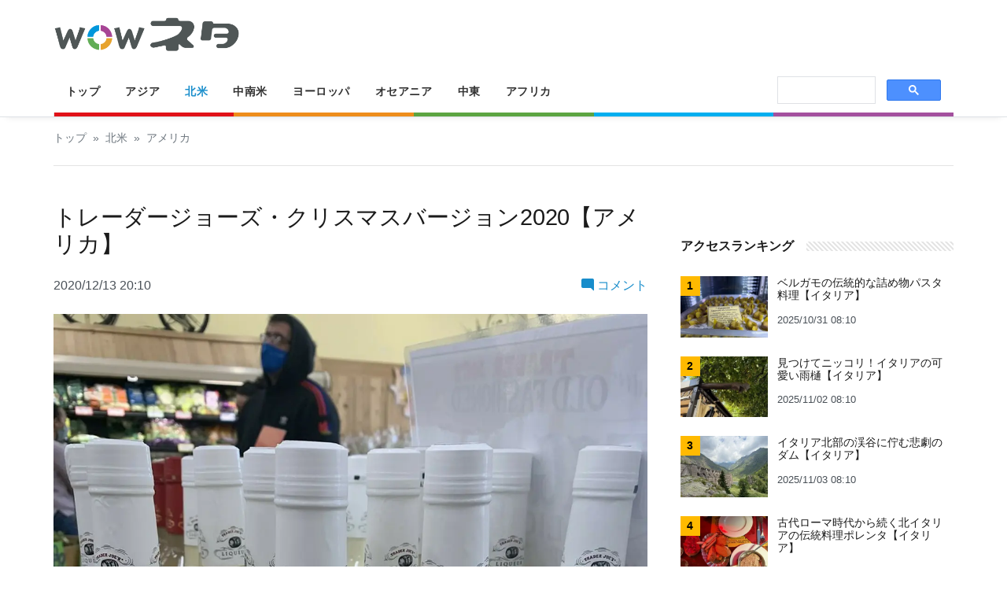

--- FILE ---
content_type: text/html; Charset=utf-8
request_url: https://www.wowneta.jp/news-read/59127.html
body_size: 53386
content:

<!doctype html>
<html lang="ja">
<head>




<meta name="robots" content="max-snippet:-1, max-image-preview:large, max-video-preview:-1"/>

<title>トレーダージョーズ・クリスマスバージョン2020【アメリカ】 | ワウネタ海外生活</title>
<meta name="Keywords" content="ワウネタ海外生活,ニュース">
<meta name="Description" content="この花がおいてあるだけでクリスマス気分になります。">

<meta property="og:locale" content="ja_JP" />
<meta property="og:type" content="article" />
<meta property="og:site_name" content="ワウネタ海外生活" />
<meta property="og:title" content="トレーダージョーズ・クリスマスバージョン2020【アメリカ】" />
<meta property="og:description" content="この花がおいてあるだけでクリスマス気分になります。" />
<meta property="og:url" content="https://www.wowneta.jp/news-read/59127.html" />
<meta property="og:image:secure_url" content="https://www.wowneta.jp/images/Header_Image/wowneta.jpg" />
<meta property="og:image" content="https://www.wowneta.jp/images/Header_Image/wowneta.jpg" />
<meta property="article:section" content="NEWS" />
<meta property="article:published_time" content="2020-12-13T20:10+09:00" />


<meta name="twitter:card" content="summary_large_image" />
<meta name="twitter:site" content="@wow_neta" />
<meta name="twitter:creator" content="@wow_neta" />
<meta name="twitter:title" content="ワウネタ海外生活" />
<meta name="twitter:description" content="　" />
<meta name="twitter:image" content="https://www.wowneta.jp/images/Header_Image/wowneta.jpg" />


<!-- Googleのニュース掲載用 -->
<script type="application/ld+json">
{
  "@context": "http://schema.org",
  "@type": "NewsArticle",
  "mainEntityOfPage":{
    "@type":"WebPage",
    "@id":"https://www.wowneta.jp/news-read/59127.html"
  },
  "headline": "この花がおいてあるだけでクリスマス気分になります。",
  "url": "https://www.wowneta.jp/news-read/59127.html",
  "thumbnailUrl":"https://www.wowneta.jp/images/Header_Image/wowneta.jpg",
  "image": {
    "@type": "ImageObject",
    "url": "https://www.wowneta.jp/images/Header_Image/wowneta.jpg",
    "width": 1280,
    "height": 720
  },
  "datePublished": "2020-12-13T20:10+09:00",
  "dateModified": "2020-12-13T20:10+09:00",
  "publisher": {
    "@type": "Organization",
    "name": "ワウネタ海外生活",
    "logo": {
      "@type": "ImageObject",
      "url": "https://www.wowneta.jp/images/wowneta-1280-720.png",
      "width": 1280,
      "height": 720
    }
  },
  "author": {
    "@type": "Organization",
    "@id": "https://www.wowneta.jp/",
    "name": "ワウネタ海外生活",
    "url": "https://www.wowneta.jp/",
    "image": "https://www.wowneta.jp/images/wowneta-1280-720.png"
  },
  "description": "この花がおいてあるだけでクリスマス気分になります。"
}
</script>
<!-- Googleのニュース掲載用 -->




	<!-- Required meta tags -->
	<meta charset="utf-8">
	<meta name="viewport" content="width=device-width, initial-scale=1">

	<!--App manifest-->
	<link rel="manifest" href="/js/manifest.json">

	<!--Favicon-->
	<link rel="shortcut icon" href="/images/favicon/wowneta.ico" type="image/x-icon">
	<meta name="theme-color" content="#188dcb">
	<link rel="apple-touch-icon" href="/images/favicon/512.png">

	<!--Google Fonts-->
	<link href="https://fonts.googleapis.com/css2?family=Roboto:wght@300;400;500;700&amp;display=swap" rel="stylesheet">

	<!--Styles-->
	<link rel="stylesheet" href="/css/bootstrap-icons-1.9.1/bootstrap-icons.css">
	<link rel="stylesheet" href="/assets/css/theme.css?ver=20230607">

	<!-- https://icons.getbootstrap.jp/ -->
	<link rel="stylesheet" href="/css/icons-1.8.0/font/bootstrap-icons.css">

	<!--plugins-->
	<script src="/js/jquery.min.js"></script>

	<!--cute-alert-->
	<!-- https://www.cssscript.com/alert-confirm-toast-cute/ -->
	<!-- https://github.com/gustavosmanc/cute-alert -->
	<script src="/js/cute-alert/cute-alert.js"></script>
	<link rel="stylesheet" href="/css/cute-alert/style.css" />


	<!--micromodal-->
	<!-- https://www.evoworx.co.jp/blog/accessibility-modal/ -->
	<!-- https://github.com/ghosh/micromodal -->
	<script src="/js/micromodal/micromodal.min.js"></script>
	<link rel="stylesheet" href="/css/micromodal/style.css?ver=20230203" />

	<script>

		function VerticallycenteredModal(mess_text){

			document.getElementById("VerticallycenteredModal_text").innerHTML = decodeURIComponent(mess_text);

			var exampleVerticallycenteredModal = new bootstrap.Modal(document.getElementById('exampleVerticallycenteredModal'), {
				keyboard: false
			});

			exampleVerticallycenteredModal.show();

		}


		function WarningModal(mess_text){

			document.getElementById("WarningModal_text").innerHTML = decodeURIComponent(mess_text);

			var exampleWarningModal = new bootstrap.Modal(document.getElementById('exampleWarningModal'), {
				keyboard: false
			});

			exampleWarningModal.show();

		}

		function DangerModal(mess_text){

			document.getElementById("DangerModal_text").innerHTML = decodeURIComponent(mess_text);

			var exampleDangerModal = new bootstrap.Modal(document.getElementById('exampleDangerModal'), {
				keyboard: false
			});

			exampleDangerModal.show();

		}

	</script>

	<!--チップツール-->
	<!-- https://atomiks.github.io/tippyjs/ -->
	<script src="/js/tippy/popper.min.js"></script>
	<script src="/js/tippy/tippy-bundle.umd.min.js"></script>
	<link rel="stylesheet" href="/css/tippy/scale.css" />

	<!--wowkorea-->
	<link rel="stylesheet" href="/css/theme-wow.css?ver=20230524" />
	<script src="/js/cookie.js?ver=20220114"></script>
	<link rel="stylesheet" href="/css/sns.css?ver=2024" />


<!-- adsense 自動広告 -->
<script async src="https://pagead2.googlesyndication.com/pagead/js/adsbygoogle.js?client=ca-pub-1847813181958947" crossorigin="anonymous"></script>
<!-- adsense 自動広告 -->





<!-- Google tag (gtag.js) -->
<script async src="https://www.googletagmanager.com/gtag/js?id=G-8LWQ6SQ9XG"></script>
<script>
  window.dataLayer = window.dataLayer || [];
  function gtag(){dataLayer.push(arguments);}
  gtag('js', new Date());


	gtag('config', 'G-KHFGNBXKCN', {page_title: '59127 | トレーダージョーズ・クリスマスバージョン2020【アメリカ】'});		// wowneta.jp


</script>






<style>

/* 動画全体の横幅を指定するためのdiv */
.tag-wrap {
  max-width: 100%; /* ここに動画の横幅を指定 */
  margin-left: auto;
  margin-right: auto;
}

/* 動画を囲うdiv */
.video-content {
  position: relative;
  width:100%; /* 横幅は100%で固定 */
  padding-top: 56.25%; /* 高さを指定(16:9) */
}

.video-content .image-wrapper {
  position: absolute;
  top: 0px;
  left: 0px;
  width: 100%;
  height: 100%;
}

/* YouTube埋め込み用のiframe */
.video-content .image-wrapper iframe {
  top: 0px;
  left: 0px;
  width: 100%;
  height: 100%;
}
</style>



</head>

<body class="font-family">


	<!--Header start-->
	<header class="header">

	  <!-- SP top menu -->
	  <div class="d-block d-sm-block d-md-block d-lg-none d-xl-none d-xxl-none">
		<div id="header">
		<ul>
		<li style="border-top:5px solid #E11118; "></li>
		<li style="border-top:5px solid #EE8D1B; "></li>
		<li style="border-top:5px solid #5CA441; "></li>
		<li style="border-top:5px solid #00AEEF; "></li>
		<li style="border-top:5px solid #A3509E; "></li>
		</ul>
		</div>
		  <div class="fs-6 bg-secondary">
		  	  <div style="background:#f1f1f1;">
				<div class="container">
				  <!--Navbar-->
				  <!--<nav class="navbar navbar-expand-lg navbar-dark px-0 py-0">-->
					<nav class="main-menu navbar navbar-expand-lg navbar-light z-index-50 p-0">
					<!--Hamburger button-->
					<a id="showStartPush2" aria-label="sidebar menu" class="navbar-toggler sidebar-menu-trigger side-hamburger border-0 px-0" href="javascript:;">
					  <span class="hamburger-icon">
						<span></span><span></span><span></span><span></span>
					  </span>
					</a>
					<!-- Mobile logo -->
					<a href="/">
					  <img class="mobile-logo img-fluid d-lg-none mx-auto" src="/images/logo_wowneta.png" alt="wownetaロゴ">
					</a>
					<!--Right Toggle Button-->
					<button class="navbar-toggler px-0" type="button" data-bs-toggle="collapse" data-bs-target="#navbarTogglerDemo3" aria-controls="navbarTogglerDemo3" aria-expanded="false" aria-label="Toggle navigation">
					  <svg xmlns="http://www.w3.org/2000/svg" width="1.5rem" height="1.5rem" fill="currentColor" viewBox="0 0 512 512"><path d="M221.09,64A157.09,157.09,0,1,0,378.18,221.09,157.1,157.1,0,0,0,221.09,64Z" style="fill:none;stroke:currentColor;stroke-miterlimit:10;stroke-width:32px"/><line x1="338.29" y1="338.29" x2="448" y2="448" style="fill:none;stroke:currentColor;stroke-linecap:round;stroke-miterlimit:10;stroke-width:32px"/></svg>
					</button>
				  </nav>
				  <!-- End Navbar -->
				  <!--search mobile-->
				  <div class="collapse navbar-collapse col-12 py-2" id="navbarTogglerDemo3">

					<!-- google search sp -->
					<script async src="https://cse.google.com/cse.js?cx=f29529f8f29c74185">
					</script>
					<div class="gcse-searchbox-only"></div>
					<!-- //google search sp -->
				  </div>
				  <!--end search mobile-->

				</div>
			  </div>
		  </div>
	  </div>
	  <!--SP end top menu-->
	  
	  
  <!--PC start second header-->
  <div class="second-header">
    <div class="container">
      <div class="row">
        <!--Left content logo-->
        <div class="col-lg-4">
          <div id="main-logo" class="main-logo my-0 my-lg-0 d-none d-lg-block">
            <a class="navbar-brand" href="/">
               <img class="img-fluid" src="/images/logo_wowneta.png" alt="wownetaロゴ">
            </a>
          </div>
        </div>
        <!--Right content ads-->
        <div class="col-lg-8">
          <div class="my-2 my-md-3 my-lg-4 text-center">
          </div>
        </div>
      </div>
    </div>
  </div>
  <!--End second header-->
</header>
<!--End header-->


<!--PC Main menu-->
<div id="showbacktop" class="showbacktop full-nav bg-white border-none border-lg-1 border-bottom shadow-b-sm py-0">
  <div class="container">
    <nav id="main-menu" class="main-menu navbar navbar-expand-lg navbar-light px-2 px-lg-0 py-0">
      <!--Navbar menu-->
      <div id="navbarTogglerDemo1" class="collapse navbar-collapse hover-mode">
        <!--left main menu start-->
        <ul id="start-main" class="navbar-nav main-nav navbar-uppercase first-start-lg-0">
				<li class="nav-item"><a class="nav-link " href="/">トップ</a></li>
				<!--<li class="nav-item"><a class="nav-link " href="/Country/1/1/1">国内</a></li>-->
				<li class="nav-item"><a class="nav-link " href="/asia/">アジア</a></li>
				<li class="nav-item"><a class="nav-link active" href="/north-america/">北米</a></li>
				<li class="nav-item"><a class="nav-link " href="/latin-america/">中南米</a></li>
				<li class="nav-item"><a class="nav-link " href="/europe/">ヨーロッパ</a></li>
				<li class="nav-item"><a class="nav-link " href="/oceania/">オセアニア</a></li>
				<li class="nav-item"><a class="nav-link " href="/middle-east/">中東</a></li>
				<li class="nav-item"><a class="nav-link " href="/africa/">アフリカ</a></li>
        </ul>
        <!--end left main menu-->

        <!--Search form-->
        <div class="navbar-nav ms-auto d-none d-lg-block">
          <div class="search-box pe-3">

          <!-- google search PC -->
	<script async src="https://cse.google.com/cse.js?cx=f29529f8f29c74185">
	</script>
	<div class="gcse-searchbox-only"></div>				
	  <!-- //google search PC -->

          </div>
          </div>
        </div><!--End navbar menu-->
    </nav>
    
<div class="d-none d-sm-none d-md-none d-lg-block d-xl-block d-xxl-block">
<div id="header">
<ul>
<li style="border-top:5px solid #E11118; "></li>
<li style="border-top:5px solid #EE8D1B; "></li>
<li style="border-top:5px solid #5CA441; "></li>
<li style="border-top:5px solid #00AEEF; "></li>
<li style="border-top:5px solid #A3509E; "></li>
</ul>
</div>
 </div>
 
  </div>
</div>
<!-- End main menu -->




<!-- SP sidebar mobile menu -->
<div class="mobile-side">
  <!--Left Mobile menu-->
  <div id="back-menu" class="back-menu back-menu-start">
    <span class="hamburger-icon open">
      <svg class="bi bi-x" width="2rem" height="2rem" viewBox="0 0 16 16" fill="currentColor" xmlns="http://www.w3.org/2000/svg">
        <path fill-rule="evenodd" d="M11.854 4.146a.5.5 0 010 .708l-7 7a.5.5 0 01-.708-.708l7-7a.5.5 0 01.708 0z" clip-rule="evenodd"></path>
        <path fill-rule="evenodd" d="M4.146 4.146a.5.5 0 000 .708l7 7a.5.5 0 00.708-.708l-7-7a.5.5 0 00-.708 0z" clip-rule="evenodd"></path>
      </svg>
    </span>
  </div>

  <nav id="mobile-menu" class="menu-mobile d-flex flex-column push push-start shadow-r-sm bg-white">
    <!-- mobile menu content -->
    <div class="mobile-content mb-auto">
	<div class="my-3"><a href="/"><img class="img-fluid d-lg-none mx-auto" src="/images/logo_wowneta.png" alt="wownetaロゴ"></a></div>
      <!--navigation-->
      <div class="sidenav-menu">
        <nav class="navbar navbar-light navbar-inverse">
          <ul id="side-menu" class="nav navbar-nav list-group list-unstyled side-link">
 				<li class="nav-item"><a class="nav-link  fw-bold" href="/">トップ</a></li>
				<!--<li class="nav-item"><a class="nav-link" href="/Country/1/1/1">国内</a></li>-->
				<li class="nav-item"><a class="nav-link fw-bold" href="/asia/">アジア</a></li>
				<li class="nav-item"><a class="nav-link fw-bold" href="/north-america/">北米</a></li>
				<li class="nav-item"><a class="nav-link fw-bold" href="/latin-america/">中南米</a></li>
				<li class="nav-item"><a class="nav-link fw-bold" href="/europe/">ヨーロッパ</a></li>
				<li class="nav-item"><a class="nav-link fw-bold" href="/oceania/">オセアニア</a></li>
				<li class="nav-item"><a class="nav-link fw-bold" href="/middle-east/">中東</a></li>
				<li class="nav-item"><a class="nav-link fw-bold" href="/africa/">アフリカ</a></li>
          </ul>
        </nav>
      </div>
    </div>
  </nav>
</div>
<!-- SP end sidebar mobile menu -->


	<!--Content start-->
	<main id="content">
	  <div class="container">
		<div class="row">



			<div class="full-nav py-0 bg-nav-framed pb-4">
				<!--breadcrumb-->
				<div class="col-12">
					<nav aria-label="breadcrumb">
					  <ol class="breadcrumb u-breadcrumb pt-3 px-0 mb-0 bg-transparent small">
						<li class="breadcrumb-item"><a href="/">トップ</a></li>
						<li class="breadcrumb-item"><a href="/north-america/">北米</a></li>
						<li class="breadcrumb-item"><a href="/Country/2/27/">アメリカ</a></li>
					  </ol>
					</nav>
				</div>
				<hr>
			</div>
		  <!--end breadcrumb-->

		  <!--content-->
		  <div class="col-md-8">


<style>
.fixed_btn{position:fixed; top:120px; right:10px; z-index:20;}
.share_button:disabled {
				/* display: none; */ /* 未対応ブラウザではボタンを非表示にするなどの対応をしてもいいかもしれません */
			}
</style>

		<script>

			if (navigator.share !== undefined) {
				/* 未対応ブラウザも多いので判定処理 */
				document.addEventListener('DOMContentLoaded', () => {
					const shareErrorMessageElement = document.getElementById('share-error');
					for (const shareButtonElement of document.querySelectorAll('.share-button')) {
						shareButtonElement.disabled = false; // ボタンを活性化
						shareButtonElement.addEventListener('click', () => {
							const shareTitle = shareButtonElement.dataset.shareTitle;
							const shareText = shareButtonElement.dataset.shareText;
							const shareUrl = shareButtonElement.dataset.shareUrl;

							try {
								navigator.share({
									title: shareTitle !== undefined ? shareTitle : document.title, // 属性が指定されていないときはページタイトル
									text: shareText,
									url: shareUrl !== undefined ? shareUrl : document.URL, // 属性が指定されていないときはページURL
								});

								shareErrorMessageElement.textContent = '';
							} catch (e) {
								console.error('Share failed', e);
								shareErrorMessageElement.textContent = e.message;
							}
						});
					}
				});
			}
		</script>


			<div class="post-title mb-4">
			  <!-- title -->
			  <h1 class="entry-title display-6 display-4-lg mt-2">トレーダージョーズ・クリスマスバージョン2020【アメリカ】</h1>
			</div>
			<!-- post content -->

<div class="col-12 mb-4">
	<div class="card-body pt-lg-0 m-0 p-0">
		<div class="card-text mb-2 text-muted">
			<time>2020/12/13 20:10</time>
			<span class="float-end"><a href="#CommentWidget"><i class="bi bi-chat-right-fill"></i> コメント</a></span>
		</div>
	</div>
</div>

			<div class="social-share mb-3 d-block d-sm-block d-md-block d-lg-none d-xl-none d-xxl-none">
			<div class="widget">
			<section>
				<p class="fixed_btn"><button type="button" disabled="" class="share-button btn btn-warning btn-sm h7"><i class="bi bi-share-fill"></i><br>シェア</button></p>
			</section>
			<div id="share-error"></div>
			</div>
			</div>


			<div class="post-content">

<div><figure class="image-wrapper"><img class="img-fluid lazy" src="/img/topic/11/59127/137857_1280.webp" data-src="/img/topic/11/59127/137857_1280.webp" alt=""></figure>
</div><br>
日本在住の日本人にも大人気のロサンゼルス生まれの&lt;a href=”<a href="https://www.traderjoes.com/" target="_brank">https://www.traderjoes.com/</a>”&gt;スーパー・トレーダージョーズ&lt;/a&gt;はご存知でしょう。常にオリジナルデコレーションを取り入れている同店。クリスマスシーズンは普段よりも張り切っています。<br>
<br>
<br>
<br>
店頭から冒頭の写真にあるエッグノッグやココアクリームリカーが売られています。どちらもアルコールはビールよりも高いですが、アメリカのクリスマスシーズンには欠かせない飲み物です。ただ、甘い飲み物が苦手とか酔いやすいかたは避けておいた方が良いでしょう。<br>
<br>

<br><br>
<div>
<figure class="image-wrapper"><img class="img-fluid lazy" src="/img/topic/11/59127/137859_1280.webp" data-src="/img/topic/11/59127/137859_1280.webp" alt=""  />
</figure>
</div><br>
<br>
<br>
さらに、この時期、どこのスーパーにもあるポインセチア。この花がおいてあるだけでクリスマス気分になります。
<br><br>
<div>
<figure class="image-wrapper"><img class="img-fluid lazy" src="/img/topic/11/59127/137858_1280.webp" data-src="/img/topic/11/59127/137858_1280.webp" alt=""  />
</figure>
</div><br>
<br>
<br>

<br><br>
<div>
<figure class="image-wrapper"><img class="img-fluid lazy" src="/img/topic/11/59127/137860_1280.webp" data-src="/img/topic/11/59127/137860_1280.webp" alt=""  />
</figure>
</div><br>
<br>
<br>
イタリアのクリスマスお菓子・パネトーネもいつも売られています。結構トレジョのパネトーネは人気です。<br>
<br>

<br><br>
<div>
<figure class="image-wrapper"><img class="img-fluid lazy" src="/img/topic/11/59127/137861_1280.webp" data-src="/img/topic/11/59127/137861_1280.webp" alt=""  />
</figure>
</div><br>
<br>
<br>
チョコレートやベーキンググッズも。昔ながらの家庭は粉からクリスマスデザートを作るのでしょうね。<br>
<br>

<br><br>
<div>
<figure class="image-wrapper"><img class="img-fluid lazy" src="/img/topic/11/59127/137862_1280.webp" data-src="/img/topic/11/59127/137862_1280.webp" alt=""  />
</figure>
</div><br>
<br>
<br>
手作りデザートのみならず、ディナー前にちょこっと食べられるチョコレートなども準備されています。トレーダージョーズは他のローカルスーパーとは異なるオリジナリティあふれるスーパーです。クリスマスシーズンは特に商品(陳列)に力を入れているので、冬の時期にアメリカへお越しの際はぜひお立ち寄りください。<br>

<br>

<br>



<!-- Copyrights -->
<div class="my-3 text-muted small">
	Copyright(C) wowneta.jp
</div>

			</div>



<!-- レコメンドウィジェット1-->
<div class="block-area">
<div class="text-center mb-3">

<div class="uz-1-wowneta_pc uz-ny" data-uz-url="%%PATTERN:url%%"></div>
<script async type="text/javascript" src="https://speee-ad.akamaized.net/tag/1-wowneta_pc/js/outer-frame.min.js" charset="utf-8"></script>


</div></div>
<!-- レコメンドウィジェット1-->

			<hr>



			<!-- コメント欄 -->
			<div>
						<a name="CommentWidget"></a>	
						<div id="ulCommentWidget" style="clear:both;" ></div>
						<script>
						var _ul_comment_config = _ul_comment_config||{};
						_ul_comment_config['id'] = 'CM-5qfxthNE';
						_ul_comment_config['article_id'] = '0700059127';
						_ul_comment_config['author'] = '';
						_ul_comment_config['published_at'] = '';
						_ul_comment_config['url'] = 'https://www.wowneta.jp/news-read/59127.html';
						_ul_comment_config['number_of_comments'] = 3;

						(function (c, n, s) {if (c[n] === void 0) {c['ULObject'] = n;
						c[n] = c[n] || function () {(c[n].q = c[n].q || []).push(arguments)};
						c[n].l = 1 * new Date();var e = document.createElement('script');e.async = 1;
						e.src = s + "/comment.js";var t = document.getElementsByTagName('script')[0];
						t.parentNode.insertBefore(e, t);}})
						(window, 'ul_comment_widget', 'https://cm-widget.nakanohito.jp/cm');
						ul_comment_widget('init', _ul_comment_config);
						</script>
			</div>
			<!-- コメント欄 -->



	<!-- SNSエリア -->
	<div class="mt-3 mb-4">
		<div class="news-detail__sns">
			<div class="news-detail__sns__icons">
				<ul class="news-detail__sns__list">
					<li class="news-detail__sns__item"><a href="JavaScript:window.open('https://twitter.com/intent/tweet?url=' + location.href + '&amp;text=' + encodeURIComponent(document.title) + '&amp;hashtags=' + encodeURIComponent('ワウネタ'), '_blank');">
						<figure class="news-detail__sns__icon -twitter"><svg xmlns="http://www.w3.org/2000/svg" viewBox="0 0 28 27" xml:space="preserve"><path fill="#4eacea" d="M9.125 24.083c9.833 0 15.208-8.125 15.208-15.208v-.708A11.142 11.142 0 0 0 27 5.417c-.958.417-2 .708-3.083.833a5.402 5.402 0 0 0 2.375-2.958c-1.042.625-2.167 1.042-3.417 1.292C21.917 3.542 20.5 2.917 19 2.917c-2.958 0-5.333 2.417-5.333 5.333 0 .417.042.833.125 1.208A15.173 15.173 0 0 1 2.75 3.917a5.314 5.314 0 0 0-.708 2.666c0 1.875.958 3.5 2.375 4.458A5.785 5.785 0 0 1 2 10.375v.083a5.361 5.361 0 0 0 4.292 5.25 5.292 5.292 0 0 1-1.417.208c-.333 0-.667-.042-1-.083.667 2.125 2.667 3.667 5 3.708-1.833 1.417-4.125 2.292-6.625 2.292-.417 0-.833-.042-1.25-.083 2.292 1.458 5.125 2.333 8.125 2.333"/><path clip-rule="evenodd" fill="none" d="M0 0h28v27H0z"/></svg></figure>
						<figcaption class="news-detail__sns__txt -twitter">ツイート</figcaption>
					</a></li>
					<li class="news-detail__sns__item"><a href="JavaScript:window.open('https://www.facebook.com/share.php?u=' + location.href, '_blank');">
						<figure class="news-detail__sns__icon -facebook"><svg xmlns="http://www.w3.org/2000/svg" viewBox="0 0 28 27" xml:space="preserve"><path fill="#3a5998" d="M15.914 26V14.604h3.828l.559-4.446h-4.388V7.331c0-1.296.353-2.15 2.208-2.15h2.356V1.177C20.066 1.118 18.682 1 17.062 1c-3.386 0-5.713 2.061-5.713 5.86v3.269H7.522v4.446h3.828V26h4.564z"/><path clip-rule="evenodd" fill="none" d="M0 0h28v27H0z"/></svg></figure>
						<figcaption class="news-detail__sns__txt -facebook">シェア</figcaption>
					</a></li>
					<li class="news-detail__sns__item"><a href="JavaScript:window.open('https://line.me/R/msg/text/?' + encodeURIComponent(document.title) + '%0' + 'D%0' + 'A' + location.href, '_blank');">
						<figure class="news-detail__sns__icon -line"><svg xmlns="http://www.w3.org/2000/svg" viewBox="0 0 28 27.059" xml:space="preserve"><path fill-rule="evenodd" clip-rule="evenodd" fill="#02c300" d="M27.282 11.497C27.282 5.158 21.173 0 13.663 0 6.155 0 .045 5.158.045 11.497c0 5.686 4.845 10.445 11.389 11.344.443.101 1.047.304 1.199.701.138.357.09.92.045 1.28l-.195 1.212c-.059.358-.274 1.4 1.179.765 1.454-.638 7.843-4.806 10.7-8.226 1.974-2.253 2.92-4.539 2.92-7.076zM8.859 14.882a.271.271 0 0 1-.265.278H4.778a.262.262 0 0 1-.183-.078l-.004-.004-.003-.004a.279.279 0 0 1-.074-.191V8.712c0-.153.119-.278.265-.278h.956c.146 0 .265.125.265.278v4.9h2.596c.146 0 .265.125.265.277-.002-.001-.002.993-.002.993zm2.303 0a.27.27 0 0 1-.265.277h-.956a.27.27 0 0 1-.265-.277V8.711c0-.153.119-.277.265-.277h.956c.146 0 .265.125.265.277v6.171zm6.575 0a.271.271 0 0 1-.266.277h-.955a.198.198 0 0 1-.068-.011l-.004-.001a.12.12 0 0 0-.018-.005c-.002-.001-.005-.002-.007-.006-.005 0-.009-.002-.013-.003l-.012-.006-.008-.005a.083.083 0 0 1-.016-.012l-.003-.001a.232.232 0 0 1-.067-.069l-2.723-3.825v3.666a.271.271 0 0 1-.266.277h-.955a.271.271 0 0 1-.266-.277v-6.17c0-.153.119-.277.266-.277h.964l.014.002a.059.059 0 0 0 .014.002l.011.002.016.002.009.004.016.004.008.004a.077.077 0 0 1 .016.007l.008.004.014.009a.022.022 0 0 1 .008.005c.005.002.009.003.014.007l.007.007.014.012.005.006c.006.004.011.011.016.016l.002.002.021.029 2.719 3.82V8.711a.27.27 0 0 1 .265-.277h.955c.147 0 .266.125.266.277v6.171zm5.274-5.178a.269.269 0 0 1-.265.275H20.15v1.044h2.596c.147 0 .265.125.265.276v.995a.27.27 0 0 1-.265.275H20.15v1.044h2.596a.27.27 0 0 1 .265.276v.992a.27.27 0 0 1-.265.278H18.93a.262.262 0 0 1-.183-.078l-.004-.004-.003-.004a.279.279 0 0 1-.074-.191V8.711c0-.076.028-.143.073-.191l.004-.006.003-.002a.263.263 0 0 1 .184-.078h3.816c.147 0 .265.125.265.278v.992z"/><path clip-rule="evenodd" fill="none" d="M0 .059h28v27H0z"/></svg></figure>
						<figcaption class="news-detail__sns__txt -line">送る</figcaption>
					</a></li>
				</ul>
			</div>
			<div class="news-detail__sns__good">
				<p class="news-detail__sns__good__txt">この記事が気に入ったらシェアしよう！</p>
			</div>
		</div>

		<div class="p-entry-sns mt-3">
			<div class="p-entry__pushLike">
				<p class="h6 text-center">＼ワウネタのフォローはこちらのボタンから／</p>
				<div class="post-title mb-4 p-entry-sns">
				<!-- atribute -->
					<div class="post-atribute">
					<!-- Dont-forget to replace https://www.bootstrap.news with post url -->
						<div class="social-share">
						  <!-- share twitter -->
						  <a class="btn btn-social btn-twitter text-white btn blank-windows rounded-1" href="https://twitter.com/intent/follow?screen_name=wow_neta" target="_blank" rel="noopener noreferrer">
							<i class="bi bi-twitter"></i><span class="d-sm-inline"> Twitter</span>
						  </a>
						  <!-- share facebook -->
						  <a class="btn btn-social btn-facebook text-white btn blank-windows rounded-1" href="https://www.facebook.com/wowneta.jp/" target="_blank" rel="noopener noreferrer">
							<i class="bi bi-facebook"></i><span class="d-sm-inline"> Facebook</span>
						  </a>
						</div>
					</div>
				</div>
			</div>
		</div>
	</div>
	<!-- SNSエリア -->





			<!-- 関連記事 -->
			<div class="block-area">
				<div class="block-title-5">
					<h4 class="h5">
						<span class="border-primary fw-bold">関連記事</span>
					</h4>
				</div>


<!-- 5件 -->
  <div class="row">
    <div>
      <div class="sub-card mt-0">
        <ul class="list-unstyled card-list mb-0">


<li class="p-0"><a class="h6" href="/news-read/52356.html" >トレジョの新商品！【アメリカ】</a></li>

<li class="p-0"><a class="h6" href="/news-read/51695.html" >1900 Park Fareの子どもたちの為のティーパーティー【アメリカ】</a></li>

        </ul>
      </div>
    </div>
  </div>
<!-- //5件 -->

</div>

<hr>



			<!-- PC 前後の記事 -->
			 <div class="prev-next-post pt-3 pb-5">
				<!-- block content -->
				<div class="row">

				<!--post list-->
				     <!-- Previous article -->
                <div class="col-12 col-md-6 prev-post-start">
                  <span class="d-block mb-1 text-primary">&#171; 前の記事</span>
                  <a href="51963.html">大人気スペイン人YouTuber【スペイン】</a>
                </div>


				<!--post list-->
				   <div class="col-12 col-md-6 next-post-end">
                  <span class="d-block mb-1 text-primary">次の記事 &#187;</span>
                  <a href="51111.html">年明けの瞬間は驚きの光景！深夜に鳴り響く花火と歓声【フィリピン】</a>
                </div>


				<!--end post list-->
			
				</div>
			</div>
			<!-- end block content -->
			<!-- PC 前後の記事 -->




<br>


			<!-- ワウネタ -->
			<!--Block start-->
			<div class="block-area">
				<!-- block title -->
				<div class="block-title-5">
					<h4 class="h5">
						<span class="border-primary fw-bold">最新記事</span>
					</h4>
				</div>
				<!-- block-content -->
				<div class="row">

					<!--post start-->
					<article class="col-4 col-lg-3">
						<div class="card card-full hover-a mb-4">
							<!--thumbnail-->
							<div class="ratio_230-129 image-wrapper">
								<a href="/news-read/147519.html">
									<img class="img-fluid lazy" src="/img/topic/29/147519/297748_tmb.webp" data-src="/img/topic/29/147519/297748_tmb.webp" alt="タイの挨拶、ワイ(合掌)の作法【タイ】" width="320" height="240">
								</a>
							</div>
							<div class="card-body">
								<!--title-->
								<h2 class="card-title h7 h7-sm h7-md h7-lg"><a href="/news-read/147519.html">タイの挨拶、ワイ(合掌)の作法【タイ】</a></h2>
							</div>
						</div>
					</article>

					<!--post start-->
					<article class="col-4 col-lg-3">
						<div class="card card-full hover-a mb-4">
							<!--thumbnail-->
							<div class="ratio_230-129 image-wrapper">
								<a href="/news-read/147518.html">
									<img class="img-fluid lazy" src="/img/topic/29/147518/297745_tmb.webp" data-src="/img/topic/29/147518/297745_tmb.webp" alt="和食にも馴染むタイの食器、セラドン焼きの魅力【タイ】" width="320" height="240">
								</a>
							</div>
							<div class="card-body">
								<!--title-->
								<h2 class="card-title h7 h7-sm h7-md h7-lg"><a href="/news-read/147518.html">和食にも馴染むタイの食器、セラドン焼きの魅力【タイ】</a></h2>
							</div>
						</div>
					</article>

					<!--post start-->
					<article class="col-4 col-lg-3">
						<div class="card card-full hover-a mb-4">
							<!--thumbnail-->
							<div class="ratio_230-129 image-wrapper">
								<a href="/news/read/506410.html">
									<img class="img-fluid lazy" src="/img/news/101/506410/411666_tmb.webp" data-src="/img/news/101/506410/411666_tmb.webp" alt="中国・新型エネルギー貯蔵設備容量が1億キロワット超える＝中国報道" width="320" height="240">
								</a>
							</div>
							<div class="card-body">
								<!--title-->
								<h2 class="card-title h7 h7-sm h7-md h7-lg"><a href="/news/read/506410.html">中国・新型エネルギー貯蔵設備容量が1億キロワット超える＝中国報道</a></h2>
							</div>
						</div>
					</article>

					<!--post start-->
					<article class="col-4 col-lg-3 d-none d-lg-block">
						<div class="card card-full hover-a mb-4">
							<!--thumbnail-->
							<div class="ratio_230-129 image-wrapper">
								<a href="/news/read/506399.html">
									<img class="img-fluid lazy" src="/img/news/101/506399/411655_tmb.webp" data-src="/img/news/101/506399/411655_tmb.webp" alt="中国自動車工業協会、9月の自動車製品輸出量が前年比9.8％増＝中国報道" width="320" height="240">
								</a>
							</div>
							<div class="card-body">
								<!--title-->
								<h2 class="card-title h7 h7-sm h7-md h7-lg"><a href="/news/read/506399.html">中国自動車工業協会、9月の自動車製品輸出量が前年比9.8％増＝中国報道</a></h2>
							</div>
						</div>
					</article>

			<!-- end block content -->
			</div>

			<!-- wowbtn -->
			<div class="d-grid gap-2 col-6">
				<button class="btn btn-primary-wow1" type="button" onclick="location.href='/'">もっとみる <i class="bi bi-chevron-right"></i></button>
			</div>
			<!-- end wowbtn -->	

			<!--End Block-->
			<!-- ワウネタ -->
		</div>


<br>

<!-- レコメンドウィジェット2-->
<div class="block-area">
<div class="text-center mb-3">


<div class="uz-2-wowneta_pc uz-ny" data-uz-url="%%PATTERN:url%%"></div>
<script async type="text/javascript" src="https://speee-ad.akamaized.net/tag/2-wowneta_pc/js/outer-frame.min.js" charset="utf-8"></script>


</div>
</div>
<!-- レコメンドウィジェット2-->

<br>

<hr class="d-block d-sm-block d-md-block d-lg-none d-xl-none d-xxl-none">



		  </div>
		  <!-- end content -->


		  <!-- start right column -->
		  <aside class="col-md-4 end-sidebar-lg">
			<!--sticky-->
			<div class="sticky">

				<!--Block start-->
				<div class="block-area mt-5">
				<!-- block title -->
				<div class="block-title-12">
				  <h4 class="h5 title-box-stripe fw-bold">
				    <span>アクセスランキング</span>
				  </h4>
				  <div class="stripe-line"></div>
				</div>
				
				  <!-- block content -->
				  <div id="block-load" class="tab-content ajax-tabs p-0">

				    <!--tabs content-->
				    <div class="tab-pane fade show active" id="block-cat1" role="tabpanel" aria-labelledby="cat-navi1">
				      <div class="row animate slideInDown">

				        <!--post right list start-->
				        <div class="col-lg">



				          <!--post list-->
				          <article class="card card-full hover-a mb-4">
				            <div class="row">
				              <!--thumbnail-->
				              <div class="col-4 col-md-4 pe-2 pe-md-0">
				                <div class="ratio_115-80 image-wrapper">
				                  <a href="/news-read/147433.html">
				                    <img class="img-fluid lazy" src="/img/topic/29/147433/297561_tmb.webp" data-src="/img/topic/29/147433/297561_tmb.webp" alt="ベルガモの伝統的な詰め物パスタ料理【イタリア】" width="320" height="240">
				                  </a>
									<p class="rank top-right-big"><span>1</span></p>
				                </div>
				              </div>
				              <!-- title & date -->
				              <div class="col-8 col-md-8">
				                <div class="card-body pt-0">
				                  <h3 class="card-title h6 h5-sm h6-lg">
				                    <a href="/news-read/147433.html">ベルガモの伝統的な詰め物パスタ料理【イタリア】</a>
				                  </h3>
				                  <div class="card-text small text-muted">
				                    <time datetime="2025/10/31 08:10">2025/10/31 08:10</time>
				                  </div>
				                </div>
				              </div>
				            </div>
				          </article>


				          <!--post list-->
				          <article class="card card-full hover-a mb-4">
				            <div class="row">
				              <!--thumbnail-->
				              <div class="col-4 col-md-4 pe-2 pe-md-0">
				                <div class="ratio_115-80 image-wrapper">
				                  <a href="/news-read/147436.html">
				                    <img class="img-fluid lazy" src="/img/topic/29/147436/297565_tmb.webp" data-src="/img/topic/29/147436/297565_tmb.webp" alt="見つけてニッコリ！イタリアの可愛い雨樋【イタリア】" width="320" height="240">
				                  </a>
									<p class="rank top-right-big"><span>2</span></p>
				                </div>
				              </div>
				              <!-- title & date -->
				              <div class="col-8 col-md-8">
				                <div class="card-body pt-0">
				                  <h3 class="card-title h6 h5-sm h6-lg">
				                    <a href="/news-read/147436.html">見つけてニッコリ！イタリアの可愛い雨樋【イタリア】</a>
				                  </h3>
				                  <div class="card-text small text-muted">
				                    <time datetime="2025/11/02 08:10">2025/11/02 08:10</time>
				                  </div>
				                </div>
				              </div>
				            </div>
				          </article>


				          <!--post list-->
				          <article class="card card-full hover-a mb-4">
				            <div class="row">
				              <!--thumbnail-->
				              <div class="col-4 col-md-4 pe-2 pe-md-0">
				                <div class="ratio_115-80 image-wrapper">
				                  <a href="/news-read/147437.html">
				                    <img class="img-fluid lazy" src="/img/topic/29/147437/297566_tmb.webp" data-src="/img/topic/29/147437/297566_tmb.webp" alt="イタリア北部の渓谷に佇む悲劇のダム【イタリア】" width="320" height="240">
				                  </a>
									<p class="rank top-right-big"><span>3</span></p>
				                </div>
				              </div>
				              <!-- title & date -->
				              <div class="col-8 col-md-8">
				                <div class="card-body pt-0">
				                  <h3 class="card-title h6 h5-sm h6-lg">
				                    <a href="/news-read/147437.html">イタリア北部の渓谷に佇む悲劇のダム【イタリア】</a>
				                  </h3>
				                  <div class="card-text small text-muted">
				                    <time datetime="2025/11/03 08:10">2025/11/03 08:10</time>
				                  </div>
				                </div>
				              </div>
				            </div>
				          </article>


				          <!--post list-->
				          <article class="card card-full hover-a mb-4">
				            <div class="row">
				              <!--thumbnail-->
				              <div class="col-4 col-md-4 pe-2 pe-md-0">
				                <div class="ratio_115-80 image-wrapper">
				                  <a href="/news-read/147429.html">
				                    <img class="img-fluid lazy" src="/img/topic/29/147429/297556_tmb.webp" data-src="/img/topic/29/147429/297556_tmb.webp" alt="古代ローマ時代から続く北イタリアの伝統料理ポレンタ【イタリア】" width="320" height="240">
				                  </a>
									<p class="rank top-right-big"><span>4</span></p>
				                </div>
				              </div>
				              <!-- title & date -->
				              <div class="col-8 col-md-8">
				                <div class="card-body pt-0">
				                  <h3 class="card-title h6 h5-sm h6-lg">
				                    <a href="/news-read/147429.html">古代ローマ時代から続く北イタリアの伝統料理ポレンタ【イタリア】</a>
				                  </h3>
				                  <div class="card-text small text-muted">
				                    <time datetime="2025/10/30 08:10">2025/10/30 08:10</time>
				                  </div>
				                </div>
				              </div>
				            </div>
				          </article>


				          <!--post list-->
				          <article class="card card-full hover-a mb-4">
				            <div class="row">
				              <!--thumbnail-->
				              <div class="col-4 col-md-4 pe-2 pe-md-0">
				                <div class="ratio_115-80 image-wrapper">
				                  <a href="/news-read/147427.html">
				                    <img class="img-fluid lazy" src="/img/topic/29/147427/297553_tmb.webp" data-src="/img/topic/29/147427/297553_tmb.webp" alt="ふわふわで滑らかな口触りが癖になるナポリのレモンケーキ【イタリア】" width="320" height="240">
				                  </a>
									<p class="rank top-right-big"><span>5</span></p>
				                </div>
				              </div>
				              <!-- title & date -->
				              <div class="col-8 col-md-8">
				                <div class="card-body pt-0">
				                  <h3 class="card-title h6 h5-sm h6-lg">
				                    <a href="/news-read/147427.html">ふわふわで滑らかな口触りが癖になるナポリのレモンケーキ【イタリア】</a>
				                  </h3>
				                  <div class="card-text small text-muted">
				                    <time datetime="2025/10/28 08:10">2025/10/28 08:10</time>
				                  </div>
				                </div>
				              </div>
				            </div>
				          </article>


				          <!--post list-->
				          <article class="card card-full hover-a mb-4">
				            <div class="row">
				              <!--thumbnail-->
				              <div class="col-4 col-md-4 pe-2 pe-md-0">
				                <div class="ratio_115-80 image-wrapper">
				                  <a href="/news-read/21206.html">
				                    <img class="img-fluid lazy" src="/img/topic/4/21206/232564_tmb.webp" data-src="/img/topic/4/21206/232564_tmb.webp" alt="中国のブラジャーサイズ表記【中国】" width="320" height="240">
				                  </a>
									<p class="rank top-right-big"><span>6</span></p>
				                </div>
				              </div>
				              <!-- title & date -->
				              <div class="col-8 col-md-8">
				                <div class="card-body pt-0">
				                  <h3 class="card-title h6 h5-sm h6-lg">
				                    <a href="/news-read/21206.html">中国のブラジャーサイズ表記【中国】</a>
				                  </h3>
				                  <div class="card-text small text-muted">
				                    <time datetime="2018/04/26 08:10">2018/04/26 08:10</time>
				                  </div>
				                </div>
				              </div>
				            </div>
				          </article>


				          <!--post list-->
				          <article class="card card-full hover-a mb-4">
				            <div class="row">
				              <!--thumbnail-->
				              <div class="col-4 col-md-4 pe-2 pe-md-0">
				                <div class="ratio_115-80 image-wrapper">
				                  <a href="/news/read/503346.html">
				                    <img class="img-fluid lazy" src="/img/news/100/503346/407869_tmb.webp" data-src="/img/news/100/503346/407869_tmb.webp" alt="&lt;W解説&gt;同時に収監中の韓国・尹前大統領夫妻＝私邸は無人状態でも警護継続に疑問の声" width="320" height="240">
				                  </a>
									<p class="rank top-right-big"><span>7</span></p>
				                </div>
				              </div>
				              <!-- title & date -->
				              <div class="col-8 col-md-8">
				                <div class="card-body pt-0">
				                  <h3 class="card-title h6 h5-sm h6-lg">
				                    <a href="/news/read/503346.html">&lt;W解説&gt;同時に収監中の韓国・尹前大統領夫妻＝私邸は無人状態でも警護継続に疑問の声</a>
				                  </h3>
				                  <div class="card-text small text-muted">
				                    <time datetime="2025/09/30 13:42">2025/09/30 13:42</time>
				                  </div>
				                </div>
				              </div>
				            </div>
				          </article>


				          <!--post list-->
				          <article class="card card-full hover-a mb-4">
				            <div class="row">
				              <!--thumbnail-->
				              <div class="col-4 col-md-4 pe-2 pe-md-0">
				                <div class="ratio_115-80 image-wrapper">
				                  <a href="/news-read/34100.html">
				                    <img class="img-fluid lazy" src="/img/topic/6/34100/88440_tmb.webp" data-src="/img/topic/6/34100/88440_tmb.webp" alt="韓国の消費税と表示方法【韓国】" width="320" height="240">
				                  </a>
									<p class="rank top-right-big"><span>8</span></p>
				                </div>
				              </div>
				              <!-- title & date -->
				              <div class="col-8 col-md-8">
				                <div class="card-body pt-0">
				                  <h3 class="card-title h6 h5-sm h6-lg">
				                    <a href="/news-read/34100.html">韓国の消費税と表示方法【韓国】</a>
				                  </h3>
				                  <div class="card-text small text-muted">
				                    <time datetime="2019/09/17 12:10">2019/09/17 12:10</time>
				                  </div>
				                </div>
				              </div>
				            </div>
				          </article>


				          <!--post list-->
				          <article class="card card-full hover-a mb-4">
				            <div class="row">
				              <!--thumbnail-->
				              <div class="col-4 col-md-4 pe-2 pe-md-0">
				                <div class="ratio_115-80 image-wrapper">
				                  <a href="/news-read/62602.html">
				                    <img class="img-fluid lazy" src="/img/topic/12/62602/143989_tmb.webp" data-src="/img/topic/12/62602/143989_tmb.webp" alt="韓国料理に欠かせないチーズ　意外なそのルーツは【韓国】" width="320" height="240">
				                  </a>
									<p class="rank top-right-big"><span>9</span></p>
				                </div>
				              </div>
				              <!-- title & date -->
				              <div class="col-8 col-md-8">
				                <div class="card-body pt-0">
				                  <h3 class="card-title h6 h5-sm h6-lg">
				                    <a href="/news-read/62602.html">韓国料理に欠かせないチーズ　意外なそのルーツは【韓国】</a>
				                  </h3>
				                  <div class="card-text small text-muted">
				                    <time datetime="2021/04/16 19:10">2021/04/16 19:10</time>
				                  </div>
				                </div>
				              </div>
				            </div>
				          </article>


				          <!--post list-->
				          <article class="card card-full hover-a mb-4">
				            <div class="row">
				              <!--thumbnail-->
				              <div class="col-4 col-md-4 pe-2 pe-md-0">
				                <div class="ratio_115-80 image-wrapper">
				                  <a href="/news/read/479625.html">
				                    <img class="img-fluid lazy" src="/img/news/95/479625/379749_tmb.webp" data-src="/img/news/95/479625/379749_tmb.webp" alt="【公式】俳優チェ・ウシク&amp;女優チョン・ソミン、“偽の新婚夫婦”になる…SBS下半期期待作「ウジュメリーミー」にキャスティング" width="320" height="240">
				                  </a>
									<p class="rank top-right-big"><span>10</span></p>
				                </div>
				              </div>
				              <!-- title & date -->
				              <div class="col-8 col-md-8">
				                <div class="card-body pt-0">
				                  <h3 class="card-title h6 h5-sm h6-lg">
				                    <a href="/news/read/479625.html">【公式】俳優チェ・ウシク&amp;女優チョン・ソミン、“偽の新婚夫婦”になる…SBS下半期期待作「ウジュメリーミー」にキャスティング</a>
				                  </h3>
				                  <div class="card-text small text-muted">
				                    <time datetime="2025/02/04 14:25">2025/02/04 14:25</time>
				                  </div>
				                </div>
				              </div>
				            </div>
				          </article>



				        </div>
				        <!--end post right list-->
				      </div>
				    </div>
				    <!-- end tabs content-->

				  </div>
				  <!-- end block content -->

				  </div>


			</div>
			<!--End sticky-->
		  </aside>
		  <!-- end right column -->

		</div>
	  </div>
	</main>
	<!--End Content-->




	<!--Footer start-->
	<footer>
	  <div id="footer" class="footer-dark bg-dark pb-0 py-2">
		<div class="container">
		  <div class="row">
			<div class="widget col-12 m-0 p-0">
			  <div class="widget-content footer-copyright text-center">
			  
					<nav>
						<span><a href="https://www.wowmedia.jp" class="nav-link-sp h6">会社紹介</a></span>
						<span><a href="/info.asp" class="nav-link-sp h6">利用規約</a></span>
						<br>
						<span><a href="/info.asp#info2"class="nav-link-sp h6">プライバシーポリシー</a></span>
						<span><a href="/info.asp#info3" class="h6">お問い合わせ</a></span>
					</nav>
					<br>
			 <div class="h6 mb-2 text-light">Copyright © AISE,Inc. - All rights reserved.</div>
			  
			  </div>
			</div>
		  </div>
		</div>
	  </div>
	</footer>
	<!-- End Footer -->


  <!-- ========== END WRAPPER ========== -->

  <!--Back to top-->
  <a class="back-top btn btn-light border position-fixed r-1 b-1" href="#">
	<svg class="bi bi-arrow-up" width="1rem" height="1rem" viewBox="0 0 16 16" fill="currentColor" xmlns="http://www.w3.org/2000/svg">
	  <path fill-rule="evenodd" d="M8 3.5a.5.5 0 01.5.5v9a.5.5 0 01-1 0V4a.5.5 0 01.5-.5z" clip-rule="evenodd"></path>
	  <path fill-rule="evenodd" d="M7.646 2.646a.5.5 0 01.708 0l3 3a.5.5 0 01-.708.708L8 3.707 5.354 6.354a.5.5 0 11-.708-.708l3-3z" clip-rule="evenodd"></path>
	</svg>
  </a>


	<!-- Vertically Centeredモーダル -->
	<div class="modal fade" id="exampleVerticallycenteredModal" tabindex="-1" aria-hidden="true">
		<div class="modal-dialog modal-dialog-centered">
			<div class="modal-content">
				<div class="modal-header">
					<h5 class="modal-title">確認</h5>
					<button type="button" class="btn-close" data-bs-dismiss="modal" aria-label="Close"></button>
				</div>
				<div class="modal-body" id="VerticallycenteredModal_text">
				メッセージ
				</div>
				<div class="modal-footer">
					<button type="button" class="btn btn-secondary" data-bs-dismiss="modal">Close</button>
				</div>
			</div>
		</div>
	</div>
	<!-- Vertically Centeredモーダル -->

	<!-- Dangerモーダル -->
	<div class="modal fade" id="exampleDangerModal" tabindex="-1" aria-hidden="true">
		<div class="modal-dialog modal-lg modal-dialog-centered">
			<div class="modal-content bg-danger">
				<div class="modal-header">
					<h5 class="modal-title text-white">警告！！</h5>
					<button type="button" class="btn-close" data-bs-dismiss="modal" aria-label="Close"></button>
				</div>
				<div class="modal-body text-white" id="DangerModal_text">
				メッセージ
				</div>
				<div class="modal-footer">
					<button type="button" class="btn btn-light" data-bs-dismiss="modal">Close</button>
				</div>
			</div>
		</div>
	</div>
	<!-- Dangerモーダル -->

	<!-- Warningモーダル -->
	<div class="modal fade" id="exampleWarningModal" tabindex="-1" aria-hidden="true">
		<div class="modal-dialog modal-lg modal-dialog-centered">
			<div class="modal-content bg-warning">
				<div class="modal-header border-dark">
					<h5 class="modal-title text-dark">Warning！！</h5>
					<button type="button" class="btn-close" data-bs-dismiss="modal" aria-label="Close"></button>
				</div>
				<div class="modal-body text-dark" id="WarningModal_text">
				メッセージ
				</div>
				<div class="modal-footer border-dark">
					<button type="button" class="btn btn-light" data-bs-dismiss="modal">Close</button>
				</div>
			</div>
		</div>
	</div>
	<!-- Warningモーダル -->


	<!-- Bootstrap Bundle JS -->
	<script src="/assets/vendor/bootstrap/dist/js/bootstrap.bundle.min.js"></script>

	<!--Vendor js-->
	<script src="/assets/vendor/hc-sticky/dist/hc-sticky.js"></script>
	<script src="/assets/vendor/flickity/dist/flickity.pkgd.min.js"></script>
	<script src="/assets/vendor/vanilla-lazyload/dist/lazyload.min.js"></script>
	<script src="/assets/vendor/smoothscroll-for-websites/SmoothScroll.js"></script>

	<!--Theme js-->
	<script src="/assets/js/theme.js"></script>


	<!--micromodal JS-->
	<script>
		window.onload = function() {
			MicroModal.init({
			  disableScroll: true,
			  awaitOpenAnimation: true,
			  awaitCloseAnimation: true
			});
		}
	</script>



</body>

</html>


--- FILE ---
content_type: text/html; charset=utf-8
request_url: https://www.google.com/recaptcha/api2/aframe
body_size: 114
content:
<!DOCTYPE HTML><html><head><meta http-equiv="content-type" content="text/html; charset=UTF-8"></head><body><script nonce="ZDeizoE0OgJZbOD80k0tIA">/** Anti-fraud and anti-abuse applications only. See google.com/recaptcha */ try{var clients={'sodar':'https://pagead2.googlesyndication.com/pagead/sodar?'};window.addEventListener("message",function(a){try{if(a.source===window.parent){var b=JSON.parse(a.data);var c=clients[b['id']];if(c){var d=document.createElement('img');d.src=c+b['params']+'&rc='+(localStorage.getItem("rc::a")?sessionStorage.getItem("rc::b"):"");window.document.body.appendChild(d);sessionStorage.setItem("rc::e",parseInt(sessionStorage.getItem("rc::e")||0)+1);localStorage.setItem("rc::h",'1762660347712');}}}catch(b){}});window.parent.postMessage("_grecaptcha_ready", "*");}catch(b){}</script></body></html>

--- FILE ---
content_type: text/css
request_url: https://www.wowneta.jp/assets/css/theme.css?ver=20230607
body_size: 459626
content:
@charset "UTF-8";
/*!
 * Bootstrap v5.0.1 (https://getbootstrap.com/)
 * Copyright 2011-2021 The Bootstrap Authors
 * Copyright 2011-2021 Twitter, Inc.
 * Licensed under MIT (https://github.com/twbs/bootstrap/blob/main/LICENSE)
 */
:root {
  --bs-blue: #0d6efd;
  --bs-indigo: #6610f2;
  --bs-purple: #188dcb;
  --bs-pink: #d63384;
  --bs-red: #dc3545;
  --bs-orange: #fd7e14;
  --bs-yellow: #ffc107;
  --bs-green: #198754;
  --bs-teal: #20c997;
  --bs-cyan: #0dcaf0;
  --bs-white: #fff;
  --bs-gray: #6c757d;
  --bs-gray-dark: #343a40;
  --bs-primary: #188dcb;
  --bs-secondary: #000;
  --bs-success: #198754;
  --bs-info: #0dcaf0;
  --bs-warning: #ffc107;
  --bs-danger: #dc3545;
  --bs-light: #fff;
  --bs-dark: #1b1b1b;
  --bs-font-sans-serif: system-ui, -apple-system,  "Helvetica Neue",Arial,"Hiragino Kaku Gothic ProN","Hiragino Sans",Meiryo,sans-serif; "Apple Color Emoji", "Segoe UI Emoji", "Segoe UI Symbol", "Noto Color Emoji";
  --bs-font-monospace: SFMono-Regular, Menlo, Monaco, Consolas, "Liberation Mono", "Courier New", monospace;
  --bs-gradient: linear-gradient(180deg, rgba(255, 255, 255, 0.15), rgba(255, 255, 255, 0)); }
  


  
*,
*::before,
*::after {
  box-sizing: border-box; }


body {
  margin: 0;
  font-family: var(--bs-font-sans-serif);
  font-size: 1rem;
  font-weight: 400;
  line-height: 1.5;
  color: #1b1b1b;
  background-color: #fff;
  -webkit-text-size-adjust: 100%;
  -webkit-tap-highlight-color: rgba(0, 0, 0, 0); }

hr {
  margin: 1rem 0;
  color: inherit;
  background-color: currentColor;
  border: 0;
  opacity: 0.12; }

hr:not([size]) {
  height: 1px; }

h1, .h1, h2, .h2, h3, .h3, h4, .h4, h5, .h5, h6, .h6 {
  margin-top: 0;
  margin-bottom: 0.5rem;
  font-weight: 500;
  line-height: 1.2; }

h1, .h1 {
  font-size: 1.5rem; }

h2, .h2 {
  font-size: 1.375rem; }

h3, .h3 {
  font-size: 1.25rem; }

h4, .h4 {
  font-size: 1.125rem; }

h5, .h5 {
  font-size: 1rem; }

h6, .h6 {
  font-size: 0.875rem; }

p {
  margin-top: 0;
  margin-bottom: 1rem; }

abbr[title],
abbr[data-bs-original-title] {
  -webkit-text-decoration: underline dotted;
          text-decoration: underline dotted;
  cursor: help;
  -webkit-text-decoration-skip-ink: none;
          text-decoration-skip-ink: none; }

address {
  margin-bottom: 1rem;
  font-style: normal;
  line-height: inherit; }

ol,
ul {
  padding-left: 2rem; }

ol,
ul,
dl {
  margin-top: 0;
  margin-bottom: 1rem; }

ol ol,
ul ul,
ol ul,
ul ol {
  margin-bottom: 0; }

dt {
  font-weight: 700; }

dd {
  margin-bottom: .5rem;
  margin-left: 0; }

blockquote {
  margin: 0 0 1rem; }

b,
strong {
  font-weight: bolder; }

small, .small {
  font-size: 0.8em; }

mark, .mark {
  padding: 0.2em;
  background-color: #fcf8e3; }

sub,
sup {
  position: relative;
  font-size: 0.75em;
  line-height: 0;
  vertical-align: baseline; }

sub {
  bottom: -.25em; }

sup {
  top: -.5em; }

a {
  color: #188dcb;
  text-decoration: none !important; }

a:hover {
  color: #7246e5; }

a:not([href]):not([class]), a:not([href]):not([class]):hover {
  color: inherit;
  text-decoration: none; }

pre,
code,
kbd,
samp {
  font-family: var(--bs-font-monospace);
  font-size: 1em;
  direction: ltr;
  unicode-bidi: bidi-override; }

pre {
  display: block;
  margin-top: 0;
  margin-bottom: 1rem;
  overflow: auto;
  font-size: 0.8em; }

pre code {
  font-size: inherit;
  color: inherit;
  word-break: normal; }

code {
  font-size: 0.8em;
  color: #d63384;
  word-wrap: break-word; }

a > code {
  color: inherit; }

kbd {
  padding: 0.2rem 0.4rem;
  font-size: 0.8em;
  color: #fff;
  background-color: #1b1b1b;
  border-radius: 0.2rem; }

kbd kbd {
  padding: 0;
  font-size: 1em;
  font-weight: 700; }

figure {
  margin: 0 0 1rem; }

img,
svg {
  vertical-align: middle; }

table {
  caption-side: bottom;
  border-collapse: collapse; }

caption {
  padding-top: 0.5rem;
  padding-bottom: 0.5rem;
  color: #495057;
  text-align: left; }

th {
  text-align: inherit;
  text-align: -webkit-match-parent; }

thead,
tbody,
tfoot,
tr,
td,
th {
  border-color: inherit;
  border-style: solid;
  border-width: 0; }

label {
  display: inline-block; }

button {
  border-radius: 0; }

button:focus:not(:focus-visible) {
  outline: 0; }

input,
button,
select,
optgroup,
textarea {
  margin: 0;
  font-family: inherit;
  font-size: inherit;
  line-height: inherit; }

button,
select {
  text-transform: none; }

[role="button"] {
  cursor: pointer; }

select {
  word-wrap: normal; }

select:disabled {
  opacity: 1; }

[list]::-webkit-calendar-picker-indicator {
  display: none; }

button,
[type="button"],
[type="reset"],
[type="submit"] {
  -webkit-appearance: button; }

button:not(:disabled),
[type="button"]:not(:disabled),
[type="reset"]:not(:disabled),
[type="submit"]:not(:disabled) {
  cursor: pointer; }

::-moz-focus-inner {
  padding: 0;
  border-style: none; }

textarea {
  resize: vertical; }

fieldset {
  min-width: 0;
  padding: 0;
  margin: 0;
  border: 0; }

legend {
  float: left;
  width: 100%;
  padding: 0;
  margin-bottom: 0.5rem;
  font-size: 1.5rem;
  line-height: inherit; }

legend + * {
  clear: left; }

::-webkit-datetime-edit-fields-wrapper,
::-webkit-datetime-edit-text,
::-webkit-datetime-edit-minute,
::-webkit-datetime-edit-hour-field,
::-webkit-datetime-edit-day-field,
::-webkit-datetime-edit-month-field,
::-webkit-datetime-edit-year-field {
  padding: 0; }

::-webkit-inner-spin-button {
  height: auto; }

[type="search"] {
  outline-offset: -2px;
  -webkit-appearance: textfield; }

/* rtl:raw:
[type="tel"],
[type="url"],
[type="email"],
[type="number"] {
  direction: ltr;
}
*/
::-webkit-search-decoration {
  -webkit-appearance: none; }

::-webkit-color-swatch-wrapper {
  padding: 0; }

::file-selector-button {
  font: inherit; }

::-webkit-file-upload-button {
  font: inherit;
  -webkit-appearance: button; }

output {
  display: inline-block; }

iframe {
  border: 0; }

summary {
  display: list-item;
  cursor: pointer; }

progress {
  vertical-align: baseline; }

[hidden] {
  display: none !important; }

.lead {
  font-size: 1.25rem;
  font-weight: 300; }

.display-1 {
  font-size: 3.6rem;
  font-weight: 300;
  line-height: 1.2; }

.display-2 {
  font-size: 2.4rem;
  font-weight: 300;
  line-height: 1.2; }

.display-3 {
  font-size: 2rem;
  font-weight: 300;
  line-height: 1.2; }

.display-4 {
  font-size: 1.8rem;
  font-weight: 300;
  line-height: 1.2; }

.display-5 {
  font-size: 1.625rem;
  font-weight: 300;
  line-height: 1.2; }

.display-6 {
  font-size: 1.5rem;
  font-weight: 300;
  line-height: 1.2; }

.list-unstyled {
  padding-left: 0;
  list-style: none; }

.list-inline {
  padding-left: 0;
  list-style: none; }

.list-inline-item {
  display: inline-block; }

.list-inline-item:not(:last-child) {
  margin-right: 0.5rem; }

.initialism {
  font-size: 0.8em;
  text-transform: uppercase; }

.blockquote {
  margin-bottom: 1rem;
  font-size: 1.25rem; }

.blockquote > :last-child {
  margin-bottom: 0; }

.blockquote-footer {
  margin-top: -1rem;
  margin-bottom: 1rem;
  font-size: 0.8em;
  color: #495057; }

.blockquote-footer::before {
  content: "\2014\00A0"; }

.img-fluid {
  max-width: 100%;
  height: auto; }
  
.img-fluid-n {
  max-width: 640px;
  height: auto; }
  
  

.img-thumbnail {
  padding: 0.25rem;
  background-color: #fff;
  border: 1px solid #dee2e6;
  border-radius: 0;
  max-width: 100%;
  height: auto; }

.figure {
  display: inline-block; }

.figure-img {
  margin-bottom: 0.5rem;
  line-height: 1; }

.figure-caption {
  font-size: 0.8em;
  color: #6c757d; }
  
/*body-margin*/
.container,
.container-fluid,
.container-sm,
.container-md,
.container-lg,
.container-xl,
.container-xxl {
  width: 100%;
  padding-right: var(--bs-gutter-x, 0.8rem);
  padding-left: var(--bs-gutter-x, 0.8rem);
  margin-right: auto;
  margin-left: auto; }

@media (min-width: 576px) {
  .container, .container-sm {
    max-width: 560px; } }

@media (min-width: 768px) {
  .container, .container-sm, .container-md {
    max-width: 750px; } }

@media (min-width: 992px) {
  .container, .container-sm, .container-md, .container-lg {
    max-width: 970px; } }

@media (min-width: 1200px) {
  .container, .container-sm, .container-md, .container-lg, .container-xl {
    max-width: 1170px; } }

@media (min-width: 1400px) {
  .container, .container-sm, .container-md, .container-lg, .container-xl, .container-xxl {
    max-width: 1320px; } }

.row {
  --bs-gutter-x: 1.5rem;
  --bs-gutter-y: 0;
  display: -ms-flexbox;
  display: flex;
  -ms-flex-wrap: wrap;
      flex-wrap: wrap;
  margin-top: calc(var(--bs-gutter-y) * -1);
  margin-right: calc(var(--bs-gutter-x) / -2);
  margin-left: calc(var(--bs-gutter-x) / -2); }

.row > * {
  -ms-flex-negative: 0;
      flex-shrink: 0;
  width: 100%;
  max-width: 100%;
  padding-right: calc(var(--bs-gutter-x) / 2);
  padding-left: calc(var(--bs-gutter-x) / 2);
  margin-top: var(--bs-gutter-y); }

.col {
  -ms-flex: 1 0 0%;
      flex: 1 0 0%; }

.row-cols-auto > * {
  -ms-flex: 0 0 auto;
      flex: 0 0 auto;
  width: auto; }

.row-cols-1 > * {
  -ms-flex: 0 0 auto;
      flex: 0 0 auto;
  width: 100%; }

.row-cols-2 > * {
  -ms-flex: 0 0 auto;
      flex: 0 0 auto;
  width: 50%; }

.row-cols-3 > * {
  -ms-flex: 0 0 auto;
      flex: 0 0 auto;
  width: 33.33333%; }

.row-cols-4 > * {
  -ms-flex: 0 0 auto;
      flex: 0 0 auto;
  width: 25%; }

.row-cols-5 > * {
  -ms-flex: 0 0 auto;
      flex: 0 0 auto;
  width: 20%; }

.row-cols-6 > * {
  -ms-flex: 0 0 auto;
      flex: 0 0 auto;
  width: 16.66667%; }

.col-auto {
  -ms-flex: 0 0 auto;
      flex: 0 0 auto;
  width: auto; }

.col-1 {
  -ms-flex: 0 0 auto;
      flex: 0 0 auto;
  width: 8.33333%; }

.col-2 {
  -ms-flex: 0 0 auto;
      flex: 0 0 auto;
  width: 16.66667%; }

.col-3 {
  -ms-flex: 0 0 auto;
      flex: 0 0 auto;
  width: 25%; }

.col-4 {
  -ms-flex: 0 0 auto;
      flex: 0 0 auto;
  width: 33.33333%; }

.col-5 {
  -ms-flex: 0 0 auto;
      flex: 0 0 auto;
  width: 41.66667%; }

.col-6 {
  -ms-flex: 0 0 auto;
      flex: 0 0 auto;
  width: 50%; }

.col-7 {
  -ms-flex: 0 0 auto;
      flex: 0 0 auto;
  width: 58.33333%; }

.col-8 {
  -ms-flex: 0 0 auto;
      flex: 0 0 auto;
  width: 66.66667%; }

.col-9 {
  -ms-flex: 0 0 auto;
      flex: 0 0 auto;
  width: 75%; }

.col-10 {
  -ms-flex: 0 0 auto;
      flex: 0 0 auto;
  width: 83.33333%; }

.col-11 {
  -ms-flex: 0 0 auto;
      flex: 0 0 auto;
  width: 91.66667%; }

.col-12 {
  -ms-flex: 0 0 auto;
      flex: 0 0 auto;
  width: 100%; }

.offset-1 {
  margin-left: 8.33333%; }

.offset-2 {
  margin-left: 16.66667%; }

.offset-3 {
  margin-left: 25%; }

.offset-4 {
  margin-left: 33.33333%; }

.offset-5 {
  margin-left: 41.66667%; }

.offset-6 {
  margin-left: 50%; }

.offset-7 {
  margin-left: 58.33333%; }

.offset-8 {
  margin-left: 66.66667%; }

.offset-9 {
  margin-left: 75%; }

.offset-10 {
  margin-left: 83.33333%; }

.offset-11 {
  margin-left: 91.66667%; }

.g-0,
.gx-0 {
  --bs-gutter-x: 0; }

.g-0,
.gy-0 {
  --bs-gutter-y: 0; }

.g-1,
.gx-1 {
  --bs-gutter-x: 0.25rem; }

.g-1,
.gy-1 {
  --bs-gutter-y: 0.25rem; }

.g-2,
.gx-2 {
  --bs-gutter-x: 0.5rem; }

.g-2,
.gy-2 {
  --bs-gutter-y: 0.5rem; }

.g-3,
.gx-3 {
  --bs-gutter-x: 1rem; }

.g-3,
.gy-3 {
  --bs-gutter-y: 1rem; }

.g-4,
.gx-4 {
  --bs-gutter-x: 1.5rem; }

.g-4,
.gy-4 {
  --bs-gutter-y: 1.5rem; }

.g-5,
.gx-5 {
  --bs-gutter-x: 3rem; }

.g-5,
.gy-5 {
  --bs-gutter-y: 3rem; }

.g-6,
.gx-6 {
  --bs-gutter-x: 4.5rem; }

.g-6,
.gy-6 {
  --bs-gutter-y: 4.5rem; }

.g-7,
.gx-7 {
  --bs-gutter-x: 6rem; }

.g-7,
.gy-7 {
  --bs-gutter-y: 6rem; }

.g-8,
.gx-8 {
  --bs-gutter-x: 7.5rem; }

.g-8,
.gy-8 {
  --bs-gutter-y: 7.5rem; }

.g-9,
.gx-9 {
  --bs-gutter-x: 9rem; }

.g-9,
.gy-9 {
  --bs-gutter-y: 9rem; }

@media (min-width: 576px) {
  .col-sm {
    -ms-flex: 1 0 0%;
        flex: 1 0 0%; }
  .row-cols-sm-auto > * {
    -ms-flex: 0 0 auto;
        flex: 0 0 auto;
    width: auto; }
  .row-cols-sm-1 > * {
    -ms-flex: 0 0 auto;
        flex: 0 0 auto;
    width: 100%; }
  .row-cols-sm-2 > * {
    -ms-flex: 0 0 auto;
        flex: 0 0 auto;
    width: 50%; }
  .row-cols-sm-3 > * {
    -ms-flex: 0 0 auto;
        flex: 0 0 auto;
    width: 33.33333%; }
  .row-cols-sm-4 > * {
    -ms-flex: 0 0 auto;
        flex: 0 0 auto;
    width: 25%; }
  .row-cols-sm-5 > * {
    -ms-flex: 0 0 auto;
        flex: 0 0 auto;
    width: 20%; }
  .row-cols-sm-6 > * {
    -ms-flex: 0 0 auto;
        flex: 0 0 auto;
    width: 16.66667%; }
  .col-sm-auto {
    -ms-flex: 0 0 auto;
        flex: 0 0 auto;
    width: auto; }
  .col-sm-1 {
    -ms-flex: 0 0 auto;
        flex: 0 0 auto;
    width: 8.33333%; }
  .col-sm-2 {
    -ms-flex: 0 0 auto;
        flex: 0 0 auto;
    width: 16.66667%; }
  .col-sm-3 {
    -ms-flex: 0 0 auto;
        flex: 0 0 auto;
    width: 25%; }
  .col-sm-4 {
    -ms-flex: 0 0 auto;
        flex: 0 0 auto;
    width: 33.33333%; }
  .col-sm-5 {
    -ms-flex: 0 0 auto;
        flex: 0 0 auto;
    width: 41.66667%; }
  .col-sm-6 {
    -ms-flex: 0 0 auto;
        flex: 0 0 auto;
    width: 50%; }
  .col-sm-7 {
    -ms-flex: 0 0 auto;
        flex: 0 0 auto;
    width: 58.33333%; }
  .col-sm-8 {
    -ms-flex: 0 0 auto;
        flex: 0 0 auto;
    width: 66.66667%; }
  .col-sm-9 {
    -ms-flex: 0 0 auto;
        flex: 0 0 auto;
    width: 75%; }
  .col-sm-10 {
    -ms-flex: 0 0 auto;
        flex: 0 0 auto;
    width: 83.33333%; }
  .col-sm-11 {
    -ms-flex: 0 0 auto;
        flex: 0 0 auto;
    width: 91.66667%; }
  .col-sm-12 {
    -ms-flex: 0 0 auto;
        flex: 0 0 auto;
    width: 100%; }
  .offset-sm-0 {
    margin-left: 0; }
  .offset-sm-1 {
    margin-left: 8.33333%; }
  .offset-sm-2 {
    margin-left: 16.66667%; }
  .offset-sm-3 {
    margin-left: 25%; }
  .offset-sm-4 {
    margin-left: 33.33333%; }
  .offset-sm-5 {
    margin-left: 41.66667%; }
  .offset-sm-6 {
    margin-left: 50%; }
  .offset-sm-7 {
    margin-left: 58.33333%; }
  .offset-sm-8 {
    margin-left: 66.66667%; }
  .offset-sm-9 {
    margin-left: 75%; }
  .offset-sm-10 {
    margin-left: 83.33333%; }
  .offset-sm-11 {
    margin-left: 91.66667%; }
  .g-sm-0,
  .gx-sm-0 {
    --bs-gutter-x: 0; }
  .g-sm-0,
  .gy-sm-0 {
    --bs-gutter-y: 0; }
  .g-sm-1,
  .gx-sm-1 {
    --bs-gutter-x: 0.25rem; }
  .g-sm-1,
  .gy-sm-1 {
    --bs-gutter-y: 0.25rem; }
  .g-sm-2,
  .gx-sm-2 {
    --bs-gutter-x: 0.5rem; }
  .g-sm-2,
  .gy-sm-2 {
    --bs-gutter-y: 0.5rem; }
  .g-sm-3,
  .gx-sm-3 {
    --bs-gutter-x: 1rem; }
  .g-sm-3,
  .gy-sm-3 {
    --bs-gutter-y: 1rem; }
  .g-sm-4,
  .gx-sm-4 {
    --bs-gutter-x: 1.5rem; }
  .g-sm-4,
  .gy-sm-4 {
    --bs-gutter-y: 1.5rem; }
  .g-sm-5,
  .gx-sm-5 {
    --bs-gutter-x: 3rem; }
  .g-sm-5,
  .gy-sm-5 {
    --bs-gutter-y: 3rem; }
  .g-sm-6,
  .gx-sm-6 {
    --bs-gutter-x: 4.5rem; }
  .g-sm-6,
  .gy-sm-6 {
    --bs-gutter-y: 4.5rem; }
  .g-sm-7,
  .gx-sm-7 {
    --bs-gutter-x: 6rem; }
  .g-sm-7,
  .gy-sm-7 {
    --bs-gutter-y: 6rem; }
  .g-sm-8,
  .gx-sm-8 {
    --bs-gutter-x: 7.5rem; }
  .g-sm-8,
  .gy-sm-8 {
    --bs-gutter-y: 7.5rem; }
  .g-sm-9,
  .gx-sm-9 {
    --bs-gutter-x: 9rem; }
  .g-sm-9,
  .gy-sm-9 {
    --bs-gutter-y: 9rem; } }

@media (min-width: 768px) {
  .col-md {
    -ms-flex: 1 0 0%;
        flex: 1 0 0%; }
  .row-cols-md-auto > * {
    -ms-flex: 0 0 auto;
        flex: 0 0 auto;
    width: auto; }
  .row-cols-md-1 > * {
    -ms-flex: 0 0 auto;
        flex: 0 0 auto;
    width: 100%; }
  .row-cols-md-2 > * {
    -ms-flex: 0 0 auto;
        flex: 0 0 auto;
    width: 50%; }
  .row-cols-md-3 > * {
    -ms-flex: 0 0 auto;
        flex: 0 0 auto;
    width: 33.33333%; }
  .row-cols-md-4 > * {
    -ms-flex: 0 0 auto;
        flex: 0 0 auto;
    width: 25%; }
  .row-cols-md-5 > * {
    -ms-flex: 0 0 auto;
        flex: 0 0 auto;
    width: 20%; }
  .row-cols-md-6 > * {
    -ms-flex: 0 0 auto;
        flex: 0 0 auto;
    width: 16.66667%; }
  .col-md-auto {
    -ms-flex: 0 0 auto;
        flex: 0 0 auto;
    width: auto; }
  .col-md-1 {
    -ms-flex: 0 0 auto;
        flex: 0 0 auto;
    width: 8.33333%; }
  .col-md-2 {
    -ms-flex: 0 0 auto;
        flex: 0 0 auto;
    width: 16.66667%; }
  .col-md-3 {
    -ms-flex: 0 0 auto;
        flex: 0 0 auto;
    width: 25%; }
  .col-md-4 {
    -ms-flex: 0 0 auto;
        flex: 0 0 auto;
    width: 33.33333%; }
  .col-md-5 {
    -ms-flex: 0 0 auto;
        flex: 0 0 auto;
    width: 41.66667%; }
  .col-md-6 {
    -ms-flex: 0 0 auto;
        flex: 0 0 auto;
    width: 50%; }
  .col-md-7 {
    -ms-flex: 0 0 auto;
        flex: 0 0 auto;
    width: 58.33333%; }
  .col-md-8 {
    -ms-flex: 0 0 auto;
        flex: 0 0 auto;
    width: 66.66667%; }
  .col-md-9 {
    -ms-flex: 0 0 auto;
        flex: 0 0 auto;
    width: 75%; }
  .col-md-10 {
    -ms-flex: 0 0 auto;
        flex: 0 0 auto;
    width: 83.33333%; }
  .col-md-11 {
    -ms-flex: 0 0 auto;
        flex: 0 0 auto;
    width: 91.66667%; }
  .col-md-12 {
    -ms-flex: 0 0 auto;
        flex: 0 0 auto;
    width: 100%; }
  .offset-md-0 {
    margin-left: 0; }
  .offset-md-1 {
    margin-left: 8.33333%; }
  .offset-md-2 {
    margin-left: 16.66667%; }
  .offset-md-3 {
    margin-left: 25%; }
  .offset-md-4 {
    margin-left: 33.33333%; }
  .offset-md-5 {
    margin-left: 41.66667%; }
  .offset-md-6 {
    margin-left: 50%; }
  .offset-md-7 {
    margin-left: 58.33333%; }
  .offset-md-8 {
    margin-left: 66.66667%; }
  .offset-md-9 {
    margin-left: 75%; }
  .offset-md-10 {
    margin-left: 83.33333%; }
  .offset-md-11 {
    margin-left: 91.66667%; }
  .g-md-0,
  .gx-md-0 {
    --bs-gutter-x: 0; }
  .g-md-0,
  .gy-md-0 {
    --bs-gutter-y: 0; }
  .g-md-1,
  .gx-md-1 {
    --bs-gutter-x: 0.25rem; }
  .g-md-1,
  .gy-md-1 {
    --bs-gutter-y: 0.25rem; }
  .g-md-2,
  .gx-md-2 {
    --bs-gutter-x: 0.5rem; }
  .g-md-2,
  .gy-md-2 {
    --bs-gutter-y: 0.5rem; }
  .g-md-3,
  .gx-md-3 {
    --bs-gutter-x: 1rem; }
  .g-md-3,
  .gy-md-3 {
    --bs-gutter-y: 1rem; }
  .g-md-4,
  .gx-md-4 {
    --bs-gutter-x: 1.5rem; }
  .g-md-4,
  .gy-md-4 {
    --bs-gutter-y: 1.5rem; }
  .g-md-5,
  .gx-md-5 {
    --bs-gutter-x: 3rem; }
  .g-md-5,
  .gy-md-5 {
    --bs-gutter-y: 3rem; }
  .g-md-6,
  .gx-md-6 {
    --bs-gutter-x: 4.5rem; }
  .g-md-6,
  .gy-md-6 {
    --bs-gutter-y: 4.5rem; }
  .g-md-7,
  .gx-md-7 {
    --bs-gutter-x: 6rem; }
  .g-md-7,
  .gy-md-7 {
    --bs-gutter-y: 6rem; }
  .g-md-8,
  .gx-md-8 {
    --bs-gutter-x: 7.5rem; }
  .g-md-8,
  .gy-md-8 {
    --bs-gutter-y: 7.5rem; }
  .g-md-9,
  .gx-md-9 {
    --bs-gutter-x: 9rem; }
  .g-md-9,
  .gy-md-9 {
    --bs-gutter-y: 9rem; } }

@media (min-width: 992px) {
  .col-lg {
    -ms-flex: 1 0 0%;
        flex: 1 0 0%; }
  .row-cols-lg-auto > * {
    -ms-flex: 0 0 auto;
        flex: 0 0 auto;
    width: auto; }
  .row-cols-lg-1 > * {
    -ms-flex: 0 0 auto;
        flex: 0 0 auto;
    width: 100%; }
  .row-cols-lg-2 > * {
    -ms-flex: 0 0 auto;
        flex: 0 0 auto;
    width: 50%; }
  .row-cols-lg-3 > * {
    -ms-flex: 0 0 auto;
        flex: 0 0 auto;
    width: 33.33333%; }
  .row-cols-lg-4 > * {
    -ms-flex: 0 0 auto;
        flex: 0 0 auto;
    width: 25%; }
  .row-cols-lg-5 > * {
    -ms-flex: 0 0 auto;
        flex: 0 0 auto;
    width: 20%; }
  .row-cols-lg-6 > * {
    -ms-flex: 0 0 auto;
        flex: 0 0 auto;
    width: 16.66667%; }
  .col-lg-auto {
    -ms-flex: 0 0 auto;
        flex: 0 0 auto;
    width: auto; }
  .col-lg-1 {
    -ms-flex: 0 0 auto;
        flex: 0 0 auto;
    width: 8.33333%; }
  .col-lg-2 {
    -ms-flex: 0 0 auto;
        flex: 0 0 auto;
    width: 16.66667%; }
  .col-lg-3 {
    -ms-flex: 0 0 auto;
        flex: 0 0 auto;
    width: 25%; }
  .col-lg-4 {
    -ms-flex: 0 0 auto;
        flex: 0 0 auto;
    width: 33.33333%; }
  .col-lg-5 {
    -ms-flex: 0 0 auto;
        flex: 0 0 auto;
    width: 41.66667%; }
  .col-lg-6 {
    -ms-flex: 0 0 auto;
        flex: 0 0 auto;
    width: 50%; }
  .col-lg-7 {
    -ms-flex: 0 0 auto;
        flex: 0 0 auto;
    width: 58.33333%; }
  .col-lg-8 {
    -ms-flex: 0 0 auto;
        flex: 0 0 auto;
    width: 66.66667%; }
  .col-lg-9 {
    -ms-flex: 0 0 auto;
        flex: 0 0 auto;
    width: 75%; }
  .col-lg-10 {
    -ms-flex: 0 0 auto;
        flex: 0 0 auto;
    width: 83.33333%; }
  .col-lg-11 {
    -ms-flex: 0 0 auto;
        flex: 0 0 auto;
    width: 91.66667%; }
  .col-lg-12 {
    -ms-flex: 0 0 auto;
        flex: 0 0 auto;
    width: 100%; }
  .offset-lg-0 {
    margin-left: 0; }
  .offset-lg-1 {
    margin-left: 8.33333%; }
  .offset-lg-2 {
    margin-left: 16.66667%; }
  .offset-lg-3 {
    margin-left: 25%; }
  .offset-lg-4 {
    margin-left: 33.33333%; }
  .offset-lg-5 {
    margin-left: 41.66667%; }
  .offset-lg-6 {
    margin-left: 50%; }
  .offset-lg-7 {
    margin-left: 58.33333%; }
  .offset-lg-8 {
    margin-left: 66.66667%; }
  .offset-lg-9 {
    margin-left: 75%; }
  .offset-lg-10 {
    margin-left: 83.33333%; }
  .offset-lg-11 {
    margin-left: 91.66667%; }
  .g-lg-0,
  .gx-lg-0 {
    --bs-gutter-x: 0; }
  .g-lg-0,
  .gy-lg-0 {
    --bs-gutter-y: 0; }
  .g-lg-1,
  .gx-lg-1 {
    --bs-gutter-x: 0.25rem; }
  .g-lg-1,
  .gy-lg-1 {
    --bs-gutter-y: 0.25rem; }
  .g-lg-2,
  .gx-lg-2 {
    --bs-gutter-x: 0.5rem; }
  .g-lg-2,
  .gy-lg-2 {
    --bs-gutter-y: 0.5rem; }
  .g-lg-3,
  .gx-lg-3 {
    --bs-gutter-x: 1rem; }
  .g-lg-3,
  .gy-lg-3 {
    --bs-gutter-y: 1rem; }
  .g-lg-4,
  .gx-lg-4 {
    --bs-gutter-x: 1.5rem; }
  .g-lg-4,
  .gy-lg-4 {
    --bs-gutter-y: 1.5rem; }
  .g-lg-5,
  .gx-lg-5 {
    --bs-gutter-x: 3rem; }
  .g-lg-5,
  .gy-lg-5 {
    --bs-gutter-y: 3rem; }
  .g-lg-6,
  .gx-lg-6 {
    --bs-gutter-x: 4.5rem; }
  .g-lg-6,
  .gy-lg-6 {
    --bs-gutter-y: 4.5rem; }
  .g-lg-7,
  .gx-lg-7 {
    --bs-gutter-x: 6rem; }
  .g-lg-7,
  .gy-lg-7 {
    --bs-gutter-y: 6rem; }
  .g-lg-8,
  .gx-lg-8 {
    --bs-gutter-x: 7.5rem; }
  .g-lg-8,
  .gy-lg-8 {
    --bs-gutter-y: 7.5rem; }
  .g-lg-9,
  .gx-lg-9 {
    --bs-gutter-x: 9rem; }
  .g-lg-9,
  .gy-lg-9 {
    --bs-gutter-y: 9rem; } }

@media (min-width: 1200px) {
  .col-xl {
    -ms-flex: 1 0 0%;
        flex: 1 0 0%; }
  .row-cols-xl-auto > * {
    -ms-flex: 0 0 auto;
        flex: 0 0 auto;
    width: auto; }
  .row-cols-xl-1 > * {
    -ms-flex: 0 0 auto;
        flex: 0 0 auto;
    width: 100%; }
  .row-cols-xl-2 > * {
    -ms-flex: 0 0 auto;
        flex: 0 0 auto;
    width: 50%; }
  .row-cols-xl-3 > * {
    -ms-flex: 0 0 auto;
        flex: 0 0 auto;
    width: 33.33333%; }
  .row-cols-xl-4 > * {
    -ms-flex: 0 0 auto;
        flex: 0 0 auto;
    width: 25%; }
  .row-cols-xl-5 > * {
    -ms-flex: 0 0 auto;
        flex: 0 0 auto;
    width: 20%; }
  .row-cols-xl-6 > * {
    -ms-flex: 0 0 auto;
        flex: 0 0 auto;
    width: 16.66667%; }
  .col-xl-auto {
    -ms-flex: 0 0 auto;
        flex: 0 0 auto;
    width: auto; }
  .col-xl-1 {
    -ms-flex: 0 0 auto;
        flex: 0 0 auto;
    width: 8.33333%; }
  .col-xl-2 {
    -ms-flex: 0 0 auto;
        flex: 0 0 auto;
    width: 16.66667%; }
  .col-xl-3 {
    -ms-flex: 0 0 auto;
        flex: 0 0 auto;
    width: 25%; }
  .col-xl-4 {
    -ms-flex: 0 0 auto;
        flex: 0 0 auto;
    width: 33.33333%; }
  .col-xl-5 {
    -ms-flex: 0 0 auto;
        flex: 0 0 auto;
    width: 41.66667%; }
  .col-xl-6 {
    -ms-flex: 0 0 auto;
        flex: 0 0 auto;
    width: 50%; }
  .col-xl-7 {
    -ms-flex: 0 0 auto;
        flex: 0 0 auto;
    width: 58.33333%; }
  .col-xl-8 {
    -ms-flex: 0 0 auto;
        flex: 0 0 auto;
    width: 66.66667%; }
  .col-xl-9 {
    -ms-flex: 0 0 auto;
        flex: 0 0 auto;
    width: 75%; }
  .col-xl-10 {
    -ms-flex: 0 0 auto;
        flex: 0 0 auto;
    width: 83.33333%; }
  .col-xl-11 {
    -ms-flex: 0 0 auto;
        flex: 0 0 auto;
    width: 91.66667%; }
  .col-xl-12 {
    -ms-flex: 0 0 auto;
        flex: 0 0 auto;
    width: 100%; }
  .offset-xl-0 {
    margin-left: 0; }
  .offset-xl-1 {
    margin-left: 8.33333%; }
  .offset-xl-2 {
    margin-left: 16.66667%; }
  .offset-xl-3 {
    margin-left: 25%; }
  .offset-xl-4 {
    margin-left: 33.33333%; }
  .offset-xl-5 {
    margin-left: 41.66667%; }
  .offset-xl-6 {
    margin-left: 50%; }
  .offset-xl-7 {
    margin-left: 58.33333%; }
  .offset-xl-8 {
    margin-left: 66.66667%; }
  .offset-xl-9 {
    margin-left: 75%; }
  .offset-xl-10 {
    margin-left: 83.33333%; }
  .offset-xl-11 {
    margin-left: 91.66667%; }
  .g-xl-0,
  .gx-xl-0 {
    --bs-gutter-x: 0; }
  .g-xl-0,
  .gy-xl-0 {
    --bs-gutter-y: 0; }
  .g-xl-1,
  .gx-xl-1 {
    --bs-gutter-x: 0.25rem; }
  .g-xl-1,
  .gy-xl-1 {
    --bs-gutter-y: 0.25rem; }
  .g-xl-2,
  .gx-xl-2 {
    --bs-gutter-x: 0.5rem; }
  .g-xl-2,
  .gy-xl-2 {
    --bs-gutter-y: 0.5rem; }
  .g-xl-3,
  .gx-xl-3 {
    --bs-gutter-x: 1rem; }
  .g-xl-3,
  .gy-xl-3 {
    --bs-gutter-y: 1rem; }
  .g-xl-4,
  .gx-xl-4 {
    --bs-gutter-x: 1.5rem; }
  .g-xl-4,
  .gy-xl-4 {
    --bs-gutter-y: 1.5rem; }
  .g-xl-5,
  .gx-xl-5 {
    --bs-gutter-x: 3rem; }
  .g-xl-5,
  .gy-xl-5 {
    --bs-gutter-y: 3rem; }
  .g-xl-6,
  .gx-xl-6 {
    --bs-gutter-x: 4.5rem; }
  .g-xl-6,
  .gy-xl-6 {
    --bs-gutter-y: 4.5rem; }
  .g-xl-7,
  .gx-xl-7 {
    --bs-gutter-x: 6rem; }
  .g-xl-7,
  .gy-xl-7 {
    --bs-gutter-y: 6rem; }
  .g-xl-8,
  .gx-xl-8 {
    --bs-gutter-x: 7.5rem; }
  .g-xl-8,
  .gy-xl-8 {
    --bs-gutter-y: 7.5rem; }
  .g-xl-9,
  .gx-xl-9 {
    --bs-gutter-x: 9rem; }
  .g-xl-9,
  .gy-xl-9 {
    --bs-gutter-y: 9rem; } }

@media (min-width: 1400px) {
  .col-xxl {
    -ms-flex: 1 0 0%;
        flex: 1 0 0%; }
  .row-cols-xxl-auto > * {
    -ms-flex: 0 0 auto;
        flex: 0 0 auto;
    width: auto; }
  .row-cols-xxl-1 > * {
    -ms-flex: 0 0 auto;
        flex: 0 0 auto;
    width: 100%; }
  .row-cols-xxl-2 > * {
    -ms-flex: 0 0 auto;
        flex: 0 0 auto;
    width: 50%; }
  .row-cols-xxl-3 > * {
    -ms-flex: 0 0 auto;
        flex: 0 0 auto;
    width: 33.33333%; }
  .row-cols-xxl-4 > * {
    -ms-flex: 0 0 auto;
        flex: 0 0 auto;
    width: 25%; }
  .row-cols-xxl-5 > * {
    -ms-flex: 0 0 auto;
        flex: 0 0 auto;
    width: 20%; }
  .row-cols-xxl-6 > * {
    -ms-flex: 0 0 auto;
        flex: 0 0 auto;
    width: 16.66667%; }
  .col-xxl-auto {
    -ms-flex: 0 0 auto;
        flex: 0 0 auto;
    width: auto; }
  .col-xxl-1 {
    -ms-flex: 0 0 auto;
        flex: 0 0 auto;
    width: 8.33333%; }
  .col-xxl-2 {
    -ms-flex: 0 0 auto;
        flex: 0 0 auto;
    width: 16.66667%; }
  .col-xxl-3 {
    -ms-flex: 0 0 auto;
        flex: 0 0 auto;
    width: 25%; }
  .col-xxl-4 {
    -ms-flex: 0 0 auto;
        flex: 0 0 auto;
    width: 33.33333%; }
  .col-xxl-5 {
    -ms-flex: 0 0 auto;
        flex: 0 0 auto;
    width: 41.66667%; }
  .col-xxl-6 {
    -ms-flex: 0 0 auto;
        flex: 0 0 auto;
    width: 50%; }
  .col-xxl-7 {
    -ms-flex: 0 0 auto;
        flex: 0 0 auto;
    width: 58.33333%; }
  .col-xxl-8 {
    -ms-flex: 0 0 auto;
        flex: 0 0 auto;
    width: 66.66667%; }
  .col-xxl-9 {
    -ms-flex: 0 0 auto;
        flex: 0 0 auto;
    width: 75%; }
  .col-xxl-10 {
    -ms-flex: 0 0 auto;
        flex: 0 0 auto;
    width: 83.33333%; }
  .col-xxl-11 {
    -ms-flex: 0 0 auto;
        flex: 0 0 auto;
    width: 91.66667%; }
  .col-xxl-12 {
    -ms-flex: 0 0 auto;
        flex: 0 0 auto;
    width: 100%; }
  .offset-xxl-0 {
    margin-left: 0; }
  .offset-xxl-1 {
    margin-left: 8.33333%; }
  .offset-xxl-2 {
    margin-left: 16.66667%; }
  .offset-xxl-3 {
    margin-left: 25%; }
  .offset-xxl-4 {
    margin-left: 33.33333%; }
  .offset-xxl-5 {
    margin-left: 41.66667%; }
  .offset-xxl-6 {
    margin-left: 50%; }
  .offset-xxl-7 {
    margin-left: 58.33333%; }
  .offset-xxl-8 {
    margin-left: 66.66667%; }
  .offset-xxl-9 {
    margin-left: 75%; }
  .offset-xxl-10 {
    margin-left: 83.33333%; }
  .offset-xxl-11 {
    margin-left: 91.66667%; }
  .g-xxl-0,
  .gx-xxl-0 {
    --bs-gutter-x: 0; }
  .g-xxl-0,
  .gy-xxl-0 {
    --bs-gutter-y: 0; }
  .g-xxl-1,
  .gx-xxl-1 {
    --bs-gutter-x: 0.25rem; }
  .g-xxl-1,
  .gy-xxl-1 {
    --bs-gutter-y: 0.25rem; }
  .g-xxl-2,
  .gx-xxl-2 {
    --bs-gutter-x: 0.5rem; }
  .g-xxl-2,
  .gy-xxl-2 {
    --bs-gutter-y: 0.5rem; }
  .g-xxl-3,
  .gx-xxl-3 {
    --bs-gutter-x: 1rem; }
  .g-xxl-3,
  .gy-xxl-3 {
    --bs-gutter-y: 1rem; }
  .g-xxl-4,
  .gx-xxl-4 {
    --bs-gutter-x: 1.5rem; }
  .g-xxl-4,
  .gy-xxl-4 {
    --bs-gutter-y: 1.5rem; }
  .g-xxl-5,
  .gx-xxl-5 {
    --bs-gutter-x: 3rem; }
  .g-xxl-5,
  .gy-xxl-5 {
    --bs-gutter-y: 3rem; }
  .g-xxl-6,
  .gx-xxl-6 {
    --bs-gutter-x: 4.5rem; }
  .g-xxl-6,
  .gy-xxl-6 {
    --bs-gutter-y: 4.5rem; }
  .g-xxl-7,
  .gx-xxl-7 {
    --bs-gutter-x: 6rem; }
  .g-xxl-7,
  .gy-xxl-7 {
    --bs-gutter-y: 6rem; }
  .g-xxl-8,
  .gx-xxl-8 {
    --bs-gutter-x: 7.5rem; }
  .g-xxl-8,
  .gy-xxl-8 {
    --bs-gutter-y: 7.5rem; }
  .g-xxl-9,
  .gx-xxl-9 {
    --bs-gutter-x: 9rem; }
  .g-xxl-9,
  .gy-xxl-9 {
    --bs-gutter-y: 9rem; } }

.table {
  --bs-table-bg: transparent;
  --bs-table-accent-bg: transparent;
  --bs-table-striped-color: #1b1b1b;
  --bs-table-striped-bg: rgba(0, 0, 0, 0.05);
  --bs-table-active-color: #1b1b1b;
  --bs-table-active-bg: rgba(0, 0, 0, 0.1);
  --bs-table-hover-color: #1b1b1b;
  --bs-table-hover-bg: rgba(0, 0, 0, 0.075);
  width: 100%;
  margin-bottom: 1rem;
  color: #1b1b1b;
  vertical-align: top;
  border-color: #dee2e6; }

.table > :not(caption) > * > * {
  padding: 0.5rem 0.5rem;
  background-color: var(--bs-table-bg);
  border-bottom-width: 1px;
  box-shadow: inset 0 0 0 9999px var(--bs-table-accent-bg); }

.table > tbody {
  vertical-align: inherit; }

.table > thead {
  vertical-align: bottom; }

.table > :not(:last-child) > :last-child > * {
  border-bottom-color: currentColor; }

.caption-top {
  caption-side: top; }

.table-sm > :not(caption) > * > * {
  padding: 0.25rem 0.25rem; }

.table-bordered > :not(caption) > * {
  border-width: 1px 0; }

.table-bordered > :not(caption) > * > * {
  border-width: 0 1px; }

.table-borderless > :not(caption) > * > * {
  border-bottom-width: 0; }

.table-striped > tbody > tr:nth-of-type(odd) {
  --bs-table-accent-bg: var(--bs-table-striped-bg);
  color: var(--bs-table-striped-color); }

.table-active {
  --bs-table-accent-bg: var(--bs-table-active-bg);
  color: var(--bs-table-active-color); }

.table-hover > tbody > tr:hover {
  --bs-table-accent-bg: var(--bs-table-hover-bg);
  color: var(--bs-table-hover-color); }

.table-primary {
  --bs-table-bg: #1046e5;
  --bs-table-striped-bg: #1c4fe6;
  --bs-table-striped-color: #fff;
  --bs-table-active-bg: #2859e8;
  --bs-table-active-color: #fff;
  --bs-table-hover-bg: #2254e7;
  --bs-table-hover-color: #fff;
  color: #fff;
  border-color: #2859e8; }

.table-secondary {
  --bs-table-bg: black;
  --bs-table-striped-bg: #0d0d0d;
  --bs-table-striped-color: #fff;
  --bs-table-active-bg: #1a1a1a;
  --bs-table-active-color: #fff;
  --bs-table-hover-bg: #131313;
  --bs-table-hover-color: #fff;
  color: #fff;
  border-color: #1a1a1a; }

.table-success {
  --bs-table-bg: #058754;
  --bs-table-striped-bg: #128d5d;
  --bs-table-striped-color: #000;
  --bs-table-active-bg: #1e9365;
  --bs-table-active-color: #000;
  --bs-table-hover-bg: #189061;
  --bs-table-hover-color: #000;
  color: #fff;
  border-color: #1e9365; }

.table-info {
  --bs-table-bg: #03caf0;
  --bs-table-striped-bg: #02c0e4;
  --bs-table-striped-color: #000;
  --bs-table-active-bg: #02b6d8;
  --bs-table-active-color: #000;
  --bs-table-hover-bg: #02bbde;
  --bs-table-hover-color: #000;
  color: #000;
  border-color: #02b6d8; }

.table-warning {
  --bs-table-bg: #33c107;
  --bs-table-striped-bg: #30b707;
  --bs-table-striped-color: #000;
  --bs-table-active-bg: #2eae06;
  --bs-table-active-color: #000;
  --bs-table-hover-bg: #2fb306;
  --bs-table-hover-color: #000;
  color: #000;
  border-color: #2eae06; }

.table-danger {
  --bs-table-bg: #2c3545;
  --bs-table-striped-bg: #373f4e;
  --bs-table-striped-color: #fff;
  --bs-table-active-bg: #414958;
  --bs-table-active-color: #fff;
  --bs-table-hover-bg: #3c4453;
  --bs-table-hover-color: #fff;
  color: #fff;
  border-color: #414958; }

.table-light {
  --bs-table-bg: #fff;
  --bs-table-striped-bg: #ecedee;
  --bs-table-striped-color: #000;
  --bs-table-active-bg: #dfe0e1;
  --bs-table-active-color: #000;
  --bs-table-hover-bg: #e5e6e7;
  --bs-table-hover-color: #000;
  color: #000;
  border-color: #dfe0e1; }

.table-dark {
  --bs-table-bg: #1b1b1b;
  --bs-table-striped-bg: #262626;
  --bs-table-striped-color: #fff;
  --bs-table-active-bg: #323232;
  --bs-table-active-color: #fff;
  --bs-table-hover-bg: #2c2c2c;
  --bs-table-hover-color: #fff;
  color: #fff;
  border-color: #323232; }

.table-responsive {
  overflow-x: auto;
  -webkit-overflow-scrolling: touch; }

@media (max-width: 575.98px) {
  .table-responsive-sm {
    overflow-x: auto;
    -webkit-overflow-scrolling: touch; } }

@media (max-width: 767.98px) {
  .table-responsive-md {
    overflow-x: auto;
    -webkit-overflow-scrolling: touch; } }

@media (max-width: 991.98px) {
  .table-responsive-lg {
    overflow-x: auto;
    -webkit-overflow-scrolling: touch; } }

@media (max-width: 1199.98px) {
  .table-responsive-xl {
    overflow-x: auto;
    -webkit-overflow-scrolling: touch; } }

@media (max-width: 1399.98px) {
  .table-responsive-xxl {
    overflow-x: auto;
    -webkit-overflow-scrolling: touch; } }

.form-label {
  margin-bottom: 0.5rem; }

.col-form-label {
  padding-top: calc(0.75rem + 1px);
  padding-bottom: calc(0.75rem + 1px);
  margin-bottom: 0;
  font-size: inherit;
  line-height: 1.5; }

.col-form-label-lg {
  padding-top: calc(0.5rem + 1px);
  padding-bottom: calc(0.5rem + 1px);
  font-size: 1.25rem; }

.col-form-label-sm {
  padding-top: calc(0.25rem + 1px);
  padding-bottom: calc(0.25rem + 1px);
  font-size: 0.875rem; }

.form-text {
  margin-top: 0.25rem;
  font-size: 0.8em;
  color: #495057; }

.form-control {
  display: block;
  width: 100%;
  padding: 0.75rem 1rem;
  font-size: 0.875rem;
  font-weight: 400;
  line-height: 1.5;
  color: #1b1b1b;
  background-color: #fff;
  background-clip: padding-box;
  border: 1px solid #ced4da;
  -webkit-appearance: none;
     -moz-appearance: none;
          appearance: none;
  border-radius: 0;
  transition: border-color 0.15s ease-in-out, box-shadow 0.15s ease-in-out; }

@media (prefers-reduced-motion: reduce) {
  .form-control {
    transition: none; } }

.form-control[type="file"] {
  overflow: hidden; }

.form-control[type="file"]:not(:disabled):not([readonly]) {
  cursor: pointer; }

.form-control:focus {
  color: #1b1b1b;
  background-color: #fff;
  border-color: #a7a3f2;
  outline: 0;
  box-shadow: 0 0 0 0 rgba(79, 70, 229, 0); }

.form-control::-webkit-date-and-time-value {
  height: 1.5em; }

.form-control::-webkit-input-placeholder {
  color: #6c757d;
  opacity: 1; }

.form-control::-moz-placeholder {
  color: #6c757d;
  opacity: 1; }

.form-control:-ms-input-placeholder {
  color: #6c757d;
  opacity: 1; }

.form-control::-ms-input-placeholder {
  color: #6c757d;
  opacity: 1; }

.form-control::placeholder {
  color: #6c757d;
  opacity: 1; }

.form-control:disabled, .form-control[readonly] {
  background-color: #e9ecef;
  opacity: 1; }

.form-control::file-selector-button {
  padding: 0.75rem 1rem;
  margin: -0.75rem -1rem;
  -webkit-margin-end: 1rem;
     -moz-margin-end: 1rem;
          margin-inline-end: 1rem;
  color: #1b1b1b;
  background-color: #e9ecef;
  pointer-events: none;
  border-color: inherit;
  border-style: solid;
  border-width: 0;
  border-inline-end-width: 1px;
  border-radius: 0;
  transition: color 0.15s ease-in-out, background-color 0.15s ease-in-out, border-color 0.15s ease-in-out, box-shadow 0.15s ease-in-out; }

@media (prefers-reduced-motion: reduce) {
  .form-control::file-selector-button {
    transition: none; } }

.form-control:hover:not(:disabled):not([readonly])::file-selector-button {
  background-color: #dde0e3; }

.form-control::-webkit-file-upload-button {
  padding: 0.75rem 1rem;
  margin: -0.75rem -1rem;
  -webkit-margin-end: 1rem;
          margin-inline-end: 1rem;
  color: #1b1b1b;
  background-color: #e9ecef;
  pointer-events: none;
  border-color: inherit;
  border-style: solid;
  border-width: 0;
  border-inline-end-width: 1px;
  border-radius: 0;
  -webkit-transition: color 0.15s ease-in-out, background-color 0.15s ease-in-out, border-color 0.15s ease-in-out, box-shadow 0.15s ease-in-out;
  transition: color 0.15s ease-in-out, background-color 0.15s ease-in-out, border-color 0.15s ease-in-out, box-shadow 0.15s ease-in-out; }

@media (prefers-reduced-motion: reduce) {
  .form-control::-webkit-file-upload-button {
    -webkit-transition: none;
    transition: none; } }

.form-control:hover:not(:disabled):not([readonly])::-webkit-file-upload-button {
  background-color: #dde0e3; }

.form-control-plaintext {
  display: block;
  width: 100%;
  padding: 0.75rem 0;
  margin-bottom: 0;
  line-height: 1.5;
  color: #1b1b1b;
  background-color: transparent;
  border: solid transparent;
  border-width: 1px 0; }

.form-control-plaintext.form-control-sm, .form-control-plaintext.form-control-lg {
  padding-right: 0;
  padding-left: 0; }

.form-control-sm {
  min-height: calc(1.5em + 0.5rem + 2px);
  padding: 0.25rem 0.5rem;
  font-size: 0.875rem;
  border-radius: 0.2rem; }

.form-control-sm::file-selector-button {
  padding: 0.25rem 0.5rem;
  margin: -0.25rem -0.5rem;
  -webkit-margin-end: 0.5rem;
     -moz-margin-end: 0.5rem;
          margin-inline-end: 0.5rem; }

.form-control-sm::-webkit-file-upload-button {
  padding: 0.25rem 0.5rem;
  margin: -0.25rem -0.5rem;
  -webkit-margin-end: 0.5rem;
          margin-inline-end: 0.5rem; }

.form-control-lg {
  min-height: calc(1.5em + 1rem + 2px);
  padding: 0.5rem 1rem;
  font-size: 1.25rem;
  border-radius: 0.3rem; }

.form-control-lg::file-selector-button {
  padding: 0.5rem 1rem;
  margin: -0.5rem -1rem;
  -webkit-margin-end: 1rem;
     -moz-margin-end: 1rem;
          margin-inline-end: 1rem; }

.form-control-lg::-webkit-file-upload-button {
  padding: 0.5rem 1rem;
  margin: -0.5rem -1rem;
  -webkit-margin-end: 1rem;
          margin-inline-end: 1rem; }

textarea.form-control {
  min-height: calc(1.5em + 1.5rem + 2px); }

textarea.form-control-sm {
  min-height: calc(1.5em + 0.5rem + 2px); }

textarea.form-control-lg {
  min-height: calc(1.5em + 1rem + 2px); }

.form-control-color {
  max-width: 3rem;
  height: auto;
  padding: 0.75rem; }

.form-control-color:not(:disabled):not([readonly]) {
  cursor: pointer; }

.form-control-color::-moz-color-swatch {
  height: 1.5em;
  border-radius: 0; }

.form-control-color::-webkit-color-swatch {
  height: 1.5em;
  border-radius: 0; }

.form-select {
  display: block;
  width: 100%;
  padding: 0.75rem 1rem 0.75rem 1rem;
  font-size: 0.875rem;
  font-weight: 400;
  line-height: 1.5;
  color: #1b1b1b;
  background-color: #fff;
  background-image: url("data:image/svg+xml,%3csvg xmlns='http://www.w3.org/2000/svg' viewBox='0 0 16 16'%3e%3cpath fill='none' stroke='%23343a40' stroke-linecap='round' stroke-linejoin='round' stroke-width='2' d='M2 5l6 6 6-6'/%3e%3c/svg%3e");
  background-repeat: no-repeat;
  background-position: right 1rem center;
  background-size: 16px 12px;
  border: 1px solid #ced4da;
  border-radius: 0;
  -webkit-appearance: none;
     -moz-appearance: none;
          appearance: none; }

.form-select:focus {
  border-color: #a7a3f2;
  outline: 0;
  box-shadow: 0 0 0 0 rgba(79, 70, 229, 0); }

.form-select[multiple], .form-select[size]:not([size="1"]) {
  padding-right: 1rem;
  background-image: none; }

.form-select:disabled {
  color: #6c757d;
  background-color: #e9ecef; }

.form-select:-moz-focusring {
  color: transparent;
  text-shadow: 0 0 0 #1b1b1b; }

.form-select-sm {
  padding-top: 0.25rem;
  padding-bottom: 0.25rem;
  padding-left: 0.5rem;
  font-size: 0.875rem; }

.form-select-lg {
  padding-top: 0.5rem;
  padding-bottom: 0.5rem;
  padding-left: 1rem;
  font-size: 1.25rem; }

.form-check {
  display: block;
  min-height: 1.5rem;
  padding-left: 1.5em;
  margin-bottom: 0.125rem; }

.form-check .form-check-input {
  float: left;
  margin-left: -1.5em; }

.form-check-input {
  width: 1em;
  height: 1em;
  margin-top: 0.25em;
  vertical-align: top;
  background-color: #fff;
  background-repeat: no-repeat;
  background-position: center;
  background-size: contain;
  border: 1px solid rgba(0, 0, 0, 0.25);
  -webkit-appearance: none;
     -moz-appearance: none;
          appearance: none;
  -webkit-print-color-adjust: exact;
          color-adjust: exact;
  transition: background-color 0.15s ease-in-out, background-position 0.15s ease-in-out, border-color 0.15s ease-in-out, box-shadow 0.15s ease-in-out; }

@media (prefers-reduced-motion: reduce) {
  .form-check-input {
    transition: none; } }

.form-check-input[type="checkbox"] {
  border-radius: 0.25em; }

.form-check-input[type="radio"] {
  border-radius: 50%; }

.form-check-input:active {
  -webkit-filter: brightness(90%);
          filter: brightness(90%); }

.form-check-input:focus {
  border-color: #a7a3f2;
  outline: 0;
  box-shadow: 0 0 0 0 rgba(79, 70, 229, 0); }

.form-check-input:checked {
  background-color: #188dcb;
  border-color: #188dcb; }

.form-check-input:checked[type="checkbox"] {
  background-image: url("data:image/svg+xml,%3csvg xmlns='http://www.w3.org/2000/svg' viewBox='0 0 20 20'%3e%3cpath fill='none' stroke='%23fff' stroke-linecap='round' stroke-linejoin='round' stroke-width='3' d='M6 10l3 3l6-6'/%3e%3c/svg%3e"); }

.form-check-input:checked[type="radio"] {
  background-image: url("data:image/svg+xml,%3csvg xmlns='http://www.w3.org/2000/svg' viewBox='-4 -4 8 8'%3e%3ccircle r='2' fill='%23fff'/%3e%3c/svg%3e"); }

.form-check-input[type="checkbox"]:indeterminate {
  background-color: #188dcb;
  border-color: #188dcb;
  background-image: url("data:image/svg+xml,%3csvg xmlns='http://www.w3.org/2000/svg' viewBox='0 0 20 20'%3e%3cpath fill='none' stroke='%23fff' stroke-linecap='round' stroke-linejoin='round' stroke-width='3' d='M6 10h8'/%3e%3c/svg%3e"); }

.form-check-input:disabled {
  pointer-events: none;
  -webkit-filter: none;
          filter: none;
  opacity: 0.5; }

.form-check-input[disabled] ~ .form-check-label, .form-check-input:disabled ~ .form-check-label {
  opacity: 0.5; }

.form-switch {
  padding-left: 2.5em; }

.form-switch .form-check-input {
  width: 2em;
  margin-left: -2.5em;
  background-image: url("data:image/svg+xml,%3csvg xmlns='http://www.w3.org/2000/svg' viewBox='-4 -4 8 8'%3e%3ccircle r='3' fill='rgba%280, 0, 0, 0.25%29'/%3e%3c/svg%3e");
  background-position: left center;
  border-radius: 2em;
  transition: background-position 0.15s ease-in-out; }

@media (prefers-reduced-motion: reduce) {
  .form-switch .form-check-input {
    transition: none; } }

.form-switch .form-check-input:focus {
  background-image: url("data:image/svg+xml,%3csvg xmlns='http://www.w3.org/2000/svg' viewBox='-4 -4 8 8'%3e%3ccircle r='3' fill='%23a7a3f2'/%3e%3c/svg%3e"); }

.form-switch .form-check-input:checked {
  background-position: right center;
  background-image: url("data:image/svg+xml,%3csvg xmlns='http://www.w3.org/2000/svg' viewBox='-4 -4 8 8'%3e%3ccircle r='3' fill='%23fff'/%3e%3c/svg%3e"); }

.form-check-inline {
  display: inline-block;
  margin-right: 1rem; }

.btn-check {
  position: absolute;
  clip: rect(0, 0, 0, 0);
  pointer-events: none; }

.btn-check[disabled] + .btn, .btn-check:disabled + .btn {
  pointer-events: none;
  -webkit-filter: none;
          filter: none;
  opacity: 0.65; }

.form-range {
  width: 100%;
  height: 1rem;
  padding: 0;
  background-color: transparent;
  -webkit-appearance: none;
     -moz-appearance: none;
          appearance: none; }

.form-range:focus {
  outline: 0; }

.form-range:focus::-webkit-slider-thumb {
  box-shadow: 0 0 0 1px #fff, 0 0 0 0 rgba(79, 70, 229, 0); }

.form-range:focus::-moz-range-thumb {
  box-shadow: 0 0 0 1px #fff, 0 0 0 0 rgba(79, 70, 229, 0); }

.form-range::-moz-focus-outer {
  border: 0; }

.form-range::-webkit-slider-thumb {
  width: 1rem;
  height: 1rem;
  margin-top: -0.25rem;
  background-color: #188dcb;
  border: 0;
  border-radius: 1rem;
  -webkit-transition: background-color 0.15s ease-in-out, border-color 0.15s ease-in-out, box-shadow 0.15s ease-in-out;
  transition: background-color 0.15s ease-in-out, border-color 0.15s ease-in-out, box-shadow 0.15s ease-in-out;
  -webkit-appearance: none;
          appearance: none; }

@media (prefers-reduced-motion: reduce) {
  .form-range::-webkit-slider-thumb {
    -webkit-transition: none;
    transition: none; } }

.form-range::-webkit-slider-thumb:active {
  background-color: #cac8f7; }

.form-range::-webkit-slider-runnable-track {
  width: 100%;
  height: 0.5rem;
  color: transparent;
  cursor: pointer;
  background-color: #dee2e6;
  border-color: transparent;
  border-radius: 1rem; }

.form-range::-moz-range-thumb {
  width: 1rem;
  height: 1rem;
  background-color: #188dcb;
  border: 0;
  border-radius: 1rem;
  -moz-transition: background-color 0.15s ease-in-out, border-color 0.15s ease-in-out, box-shadow 0.15s ease-in-out;
  transition: background-color 0.15s ease-in-out, border-color 0.15s ease-in-out, box-shadow 0.15s ease-in-out;
  -moz-appearance: none;
       appearance: none; }

@media (prefers-reduced-motion: reduce) {
  .form-range::-moz-range-thumb {
    -moz-transition: none;
    transition: none; } }

.form-range::-moz-range-thumb:active {
  background-color: #cac8f7; }

.form-range::-moz-range-track {
  width: 100%;
  height: 0.5rem;
  color: transparent;
  cursor: pointer;
  background-color: #dee2e6;
  border-color: transparent;
  border-radius: 1rem; }

.form-range:disabled {
  pointer-events: none; }

.form-range:disabled::-webkit-slider-thumb {
  background-color: #adb5bd; }

.form-range:disabled::-moz-range-thumb {
  background-color: #adb5bd; }

.form-floating {
  position: relative; }

.form-floating > .form-control,
.form-floating > .form-select {
  height: calc(3.5rem + 2px);
  padding: 1rem 1rem; }

.form-floating > label {
  position: absolute;
  top: 0;
  left: 0;
  height: 100%;
  padding: 1rem 1rem;
  pointer-events: none;
  border: 1px solid transparent;
  -webkit-transform-origin: 0 0;
          transform-origin: 0 0;
  transition: opacity 0.1s ease-in-out, -webkit-transform 0.1s ease-in-out;
  transition: opacity 0.1s ease-in-out, transform 0.1s ease-in-out;
  transition: opacity 0.1s ease-in-out, transform 0.1s ease-in-out, -webkit-transform 0.1s ease-in-out; }

@media (prefers-reduced-motion: reduce) {
  .form-floating > label {
    transition: none; } }

.form-floating > .form-control::-webkit-input-placeholder {
  color: transparent; }

.form-floating > .form-control::-moz-placeholder {
  color: transparent; }

.form-floating > .form-control:-ms-input-placeholder {
  color: transparent; }

.form-floating > .form-control::-ms-input-placeholder {
  color: transparent; }

.form-floating > .form-control::placeholder {
  color: transparent; }

.form-floating > .form-control:not(:-moz-placeholder-shown) {
  padding-top: 1.625rem;
  padding-bottom: 0.625rem; }

.form-floating > .form-control:not(:-ms-input-placeholder) {
  padding-top: 1.625rem;
  padding-bottom: 0.625rem; }

.form-floating > .form-control:focus, .form-floating > .form-control:not(:placeholder-shown) {
  padding-top: 1.625rem;
  padding-bottom: 0.625rem; }

.form-floating > .form-control:-webkit-autofill {
  padding-top: 1.625rem;
  padding-bottom: 0.625rem; }

.form-floating > .form-select {
  padding-top: 1.625rem;
  padding-bottom: 0.625rem; }

.form-floating > .form-control:not(:-moz-placeholder-shown) ~ label {
  opacity: 0.65;
  transform: scale(0.85) translateY(-0.5rem) translateX(0.15rem); }

.form-floating > .form-control:not(:-ms-input-placeholder) ~ label {
  opacity: 0.65;
  transform: scale(0.85) translateY(-0.5rem) translateX(0.15rem); }

.form-floating > .form-control:focus ~ label,
.form-floating > .form-control:not(:placeholder-shown) ~ label,
.form-floating > .form-select ~ label {
  opacity: 0.65;
  -webkit-transform: scale(0.85) translateY(-0.5rem) translateX(0.15rem);
          transform: scale(0.85) translateY(-0.5rem) translateX(0.15rem); }

.form-floating > .form-control:-webkit-autofill ~ label {
  opacity: 0.65;
  -webkit-transform: scale(0.85) translateY(-0.5rem) translateX(0.15rem);
          transform: scale(0.85) translateY(-0.5rem) translateX(0.15rem); }

.input-group {
  position: relative;
  display: -ms-flexbox;
  display: flex;
  -ms-flex-wrap: wrap;
      flex-wrap: wrap;
  -ms-flex-align: stretch;
      align-items: stretch;
  width: 100%; }

.input-group > .form-control,
.input-group > .form-select {
  position: relative;
  -ms-flex: 1 1 auto;
      flex: 1 1 auto;
  width: 1%;
  min-width: 0; }

.input-group > .form-control:focus,
.input-group > .form-select:focus {
  z-index: 3; }

.input-group .btn {
  position: relative;
  z-index: 2; }

.input-group .btn:focus {
  z-index: 3; }

.input-group-text {
  display: -ms-flexbox;
  display: flex;
  -ms-flex-align: center;
      align-items: center;
  padding: 0.75rem 1rem;
  font-size: 0.875rem;
  font-weight: 400;
  line-height: 1.5;
  color: #1b1b1b;
  text-align: center;
  white-space: nowrap;
  background-color: #e9ecef;
  border: 1px solid #ced4da;
  border-radius: 0; }

.input-group-lg > .form-control,
.input-group-lg > .form-select,
.input-group-lg > .input-group-text,
.input-group-lg > .btn {
  padding: 0.5rem 1rem;
  font-size: 1.25rem;
  border-radius: 0.3rem; }

.input-group-sm > .form-control,
.input-group-sm > .form-select,
.input-group-sm > .input-group-text,
.input-group-sm > .btn {
  padding: 0.25rem 0.5rem;
  font-size: 0.875rem;
  border-radius: 0.2rem; }

.input-group-lg > .form-select,
.input-group-sm > .form-select {
  padding-right: 2rem; }

.input-group:not(.has-validation) > :not(:last-child):not(.dropdown-toggle):not(.dropdown-menu),
.input-group:not(.has-validation) > .dropdown-toggle:nth-last-child(n + 3) {
  border-top-right-radius: 0;
  border-bottom-right-radius: 0; }

.input-group.has-validation > :nth-last-child(n + 3):not(.dropdown-toggle):not(.dropdown-menu),
.input-group.has-validation > .dropdown-toggle:nth-last-child(n + 4) {
  border-top-right-radius: 0;
  border-bottom-right-radius: 0; }

.input-group > :not(:first-child):not(.dropdown-menu):not(.valid-tooltip):not(.valid-feedback):not(.invalid-tooltip):not(.invalid-feedback) {
  margin-left: -1px;
  border-top-left-radius: 0;
  border-bottom-left-radius: 0; }

.valid-feedback {
  display: none;
  width: 100%;
  margin-top: 0.25rem;
  font-size: 0.8em;
  color: #198754; }

.valid-tooltip {
  position: absolute;
  top: 100%;
  z-index: 5;
  display: none;
  max-width: 100%;
  padding: 0.25rem 0.5rem;
  margin-top: .1rem;
  font-size: 0.875rem;
  color: #fff;
  background-color: rgba(25, 135, 84, 0.9);
  border-radius: 0; }

.was-validated :valid ~ .valid-feedback,
.was-validated :valid ~ .valid-tooltip,
.is-valid ~ .valid-feedback,
.is-valid ~ .valid-tooltip {
  display: block; }

.was-validated .form-control:valid, .form-control.is-valid {
  border-color: #198754;
  padding-right: calc(1.5em + 1.5rem);
  background-image: url("data:image/svg+xml,%3csvg xmlns='http://www.w3.org/2000/svg' viewBox='0 0 8 8'%3e%3cpath fill='%23198754' d='M2.3 6.73L.6 4.53c-.4-1.04.46-1.4 1.1-.8l1.1 1.4 3.4-3.8c.6-.63 1.6-.27 1.2.7l-4 4.6c-.43.5-.8.4-1.1.1z'/%3e%3c/svg%3e");
  background-repeat: no-repeat;
  background-position: right calc(0.375em + 0.375rem) center;
  background-size: calc(0.75em + 0.75rem) calc(0.75em + 0.75rem); }

.was-validated .form-control:valid:focus, .form-control.is-valid:focus {
  border-color: #198754;
  box-shadow: 0 0 0 0 rgba(25, 135, 84, 0); }

.was-validated textarea.form-control:valid, textarea.form-control.is-valid {
  padding-right: calc(1.5em + 1.5rem);
  background-position: top calc(0.375em + 0.375rem) right calc(0.375em + 0.375rem); }

.was-validated .form-select:valid, .form-select.is-valid {
  border-color: #198754; }

.was-validated .form-select:valid:not([multiple]):not([size]), .was-validated .form-select:valid:not([multiple])[size="1"], .form-select.is-valid:not([multiple]):not([size]), .form-select.is-valid:not([multiple])[size="1"] {
  padding-right: 3.5rem;
  background-image: url("data:image/svg+xml,%3csvg xmlns='http://www.w3.org/2000/svg' viewBox='0 0 16 16'%3e%3cpath fill='none' stroke='%23343a40' stroke-linecap='round' stroke-linejoin='round' stroke-width='2' d='M2 5l6 6 6-6'/%3e%3c/svg%3e"), url("data:image/svg+xml,%3csvg xmlns='http://www.w3.org/2000/svg' viewBox='0 0 8 8'%3e%3cpath fill='%23198754' d='M2.3 6.73L.6 4.53c-.4-1.04.46-1.4 1.1-.8l1.1 1.4 3.4-3.8c.6-.63 1.6-.27 1.2.7l-4 4.6c-.43.5-.8.4-1.1.1z'/%3e%3c/svg%3e");
  background-position: right 1rem center, center right 2rem;
  background-size: 16px 12px, calc(0.75em + 0.75rem) calc(0.75em + 0.75rem); }

.was-validated .form-select:valid:focus, .form-select.is-valid:focus {
  border-color: #198754;
  box-shadow: 0 0 0 0 rgba(25, 135, 84, 0); }

.was-validated .form-check-input:valid, .form-check-input.is-valid {
  border-color: #198754; }

.was-validated .form-check-input:valid:checked, .form-check-input.is-valid:checked {
  background-color: #198754; }

.was-validated .form-check-input:valid:focus, .form-check-input.is-valid:focus {
  box-shadow: 0 0 0 0 rgba(25, 135, 84, 0); }

.was-validated .form-check-input:valid ~ .form-check-label, .form-check-input.is-valid ~ .form-check-label {
  color: #198754; }

.form-check-inline .form-check-input ~ .valid-feedback {
  margin-left: .5em; }

.was-validated .input-group .form-control:valid, .input-group .form-control.is-valid, .was-validated
.input-group .form-select:valid,
.input-group .form-select.is-valid {
  z-index: 1; }

.was-validated .input-group .form-control:valid:focus, .input-group .form-control.is-valid:focus, .was-validated
.input-group .form-select:valid:focus,
.input-group .form-select.is-valid:focus {
  z-index: 3; }

.invalid-feedback {
  display: none;
  width: 100%;
  margin-top: 0.25rem;
  font-size: 0.8em;
  color: #dc3545; }

.invalid-tooltip {
  position: absolute;
  top: 100%;
  z-index: 5;
  display: none;
  max-width: 100%;
  padding: 0.25rem 0.5rem;
  margin-top: .1rem;
  font-size: 0.875rem;
  color: #fff;
  background-color: rgba(220, 53, 69, 0.9);
  border-radius: 0; }

.was-validated :invalid ~ .invalid-feedback,
.was-validated :invalid ~ .invalid-tooltip,
.is-invalid ~ .invalid-feedback,
.is-invalid ~ .invalid-tooltip {
  display: block; }

.was-validated .form-control:invalid, .form-control.is-invalid {
  border-color: #dc3545;
  padding-right: calc(1.5em + 1.5rem);
  background-image: url("data:image/svg+xml,%3csvg xmlns='http://www.w3.org/2000/svg' viewBox='0 0 12 12' width='12' height='12' fill='none' stroke='%23dc3545'%3e%3ccircle cx='6' cy='6' r='4.5'/%3e%3cpath stroke-linejoin='round' d='M5.8 3.6h.4L6 6.5z'/%3e%3ccircle cx='6' cy='8.2' r='.6' fill='%23dc3545' stroke='none'/%3e%3c/svg%3e");
  background-repeat: no-repeat;
  background-position: right calc(0.375em + 0.375rem) center;
  background-size: calc(0.75em + 0.75rem) calc(0.75em + 0.75rem); }

.was-validated .form-control:invalid:focus, .form-control.is-invalid:focus {
  border-color: #dc3545;
  box-shadow: 0 0 0 0 rgba(220, 53, 69, 0); }

.was-validated textarea.form-control:invalid, textarea.form-control.is-invalid {
  padding-right: calc(1.5em + 1.5rem);
  background-position: top calc(0.375em + 0.375rem) right calc(0.375em + 0.375rem); }

.was-validated .form-select:invalid, .form-select.is-invalid {
  border-color: #dc3545; }

.was-validated .form-select:invalid:not([multiple]):not([size]), .was-validated .form-select:invalid:not([multiple])[size="1"], .form-select.is-invalid:not([multiple]):not([size]), .form-select.is-invalid:not([multiple])[size="1"] {
  padding-right: 3.5rem;
  background-image: url("data:image/svg+xml,%3csvg xmlns='http://www.w3.org/2000/svg' viewBox='0 0 16 16'%3e%3cpath fill='none' stroke='%23343a40' stroke-linecap='round' stroke-linejoin='round' stroke-width='2' d='M2 5l6 6 6-6'/%3e%3c/svg%3e"), url("data:image/svg+xml,%3csvg xmlns='http://www.w3.org/2000/svg' viewBox='0 0 12 12' width='12' height='12' fill='none' stroke='%23dc3545'%3e%3ccircle cx='6' cy='6' r='4.5'/%3e%3cpath stroke-linejoin='round' d='M5.8 3.6h.4L6 6.5z'/%3e%3ccircle cx='6' cy='8.2' r='.6' fill='%23dc3545' stroke='none'/%3e%3c/svg%3e");
  background-position: right 1rem center, center right 2rem;
  background-size: 16px 12px, calc(0.75em + 0.75rem) calc(0.75em + 0.75rem); }

.was-validated .form-select:invalid:focus, .form-select.is-invalid:focus {
  border-color: #dc3545;
  box-shadow: 0 0 0 0 rgba(220, 53, 69, 0); }

.was-validated .form-check-input:invalid, .form-check-input.is-invalid {
  border-color: #dc3545; }

.was-validated .form-check-input:invalid:checked, .form-check-input.is-invalid:checked {
  background-color: #dc3545; }

.was-validated .form-check-input:invalid:focus, .form-check-input.is-invalid:focus {
  box-shadow: 0 0 0 0 rgba(220, 53, 69, 0); }

.was-validated .form-check-input:invalid ~ .form-check-label, .form-check-input.is-invalid ~ .form-check-label {
  color: #dc3545; }

.form-check-inline .form-check-input ~ .invalid-feedback {
  margin-left: .5em; }

.was-validated .input-group .form-control:invalid, .input-group .form-control.is-invalid, .was-validated
.input-group .form-select:invalid,
.input-group .form-select.is-invalid {
  z-index: 2; }

.was-validated .input-group .form-control:invalid:focus, .input-group .form-control.is-invalid:focus, .was-validated
.input-group .form-select:invalid:focus,
.input-group .form-select.is-invalid:focus {
  z-index: 3; }

.btn {
  display: inline-block;
  font-weight: 400;
  line-height: 1.5;
  color: #1b1b1b;
  text-align: center;
  text-decoration: none;
  vertical-align: middle;
  cursor: pointer;
  -webkit-user-select: none;
     -moz-user-select: none;
      -ms-user-select: none;
          user-select: none;
  background-color: transparent;
  border: 1px solid transparent;
  padding: 0.75rem 1rem;
  font-size: 0.875rem;
  border-radius: 0;
  transition: color 0.15s ease-in-out, background-color 0.15s ease-in-out, border-color 0.15s ease-in-out, box-shadow 0.15s ease-in-out; }

@media (prefers-reduced-motion: reduce) {
  .btn {
    transition: none; } }

.btn:hover {
  color: #1b1b1b; }

.btn-check:focus + .btn, .btn:focus {
  outline: 0;
  box-shadow: 0 0 0 0 rgba(79, 70, 229, 0); }

.btn:disabled, .btn.disabled,
fieldset:disabled .btn {
  pointer-events: none;
  opacity: 0.65; }

.btn-primary {
  color: #fff;
  background-color: #188dcb;
  border-color: #188dcb; }

.btn-primary:hover {
  color: #fff;
  background-color: #433cc3;
  border-color: #3f38b7; }

.btn-check:focus + .btn-primary, .btn-primary:focus {
  color: #fff;
  background-color: #433cc3;
  border-color: #3f38b7;
  box-shadow: 0 0 0 0 rgba(105, 98, 233, 0.5); }

.btn-check:checked + .btn-primary,
.btn-check:active + .btn-primary, .btn-primary:active, .btn-primary.active,
.show > .btn-primary.dropdown-toggle {
  color: #fff;
  background-color: #3f38b7;
  border-color: #3b35ac; }

.btn-check:checked + .btn-primary:focus,
.btn-check:active + .btn-primary:focus, .btn-primary:active:focus, .btn-primary.active:focus,
.show > .btn-primary.dropdown-toggle:focus {
  box-shadow: 0 0 0 0 rgba(105, 98, 233, 0.5); }

.btn-primary:disabled, .btn-primary.disabled {
  color: #fff;
  background-color: #188dcb;
  border-color: #188dcb; }

.btn-secondary {
  color: #fff;
  background-color: #000;
  border-color: #000; }

.btn-secondary:hover {
  color: #fff;
  background-color: black;
  border-color: black; }

.btn-check:focus + .btn-secondary, .btn-secondary:focus {
  color: #fff;
  background-color: black;
  border-color: black;
  box-shadow: 0 0 0 0 rgba(38, 38, 38, 0.5); }

.btn-check:checked + .btn-secondary,
.btn-check:active + .btn-secondary, .btn-secondary:active, .btn-secondary.active,
.show > .btn-secondary.dropdown-toggle {
  color: #fff;
  background-color: black;
  border-color: black; }

.btn-check:checked + .btn-secondary:focus,
.btn-check:active + .btn-secondary:focus, .btn-secondary:active:focus, .btn-secondary.active:focus,
.show > .btn-secondary.dropdown-toggle:focus {
  box-shadow: 0 0 0 0 rgba(38, 38, 38, 0.5); }

.btn-secondary:disabled, .btn-secondary.disabled {
  color: #fff;
  background-color: #000;
  border-color: #000; }

.btn-success {
  color: #fff;
  background-color: #198754;
  border-color: #198754; }

.btn-success:hover {
  color: #fff;
  background-color: #157347;
  border-color: #146c43; }

.btn-check:focus + .btn-success, .btn-success:focus {
  color: #fff;
  background-color: #157347;
  border-color: #146c43;
  box-shadow: 0 0 0 0 rgba(60, 153, 110, 0.5); }

.btn-check:checked + .btn-success,
.btn-check:active + .btn-success, .btn-success:active, .btn-success.active,
.show > .btn-success.dropdown-toggle {
  color: #fff;
  background-color: #146c43;
  border-color: #13653f; }

.btn-check:checked + .btn-success:focus,
.btn-check:active + .btn-success:focus, .btn-success:active:focus, .btn-success.active:focus,
.show > .btn-success.dropdown-toggle:focus {
  box-shadow: 0 0 0 0 rgba(60, 153, 110, 0.5); }

.btn-success:disabled, .btn-success.disabled {
  color: #fff;
  background-color: #198754;
  border-color: #198754; }

.btn-info {
  color: #000;
  background-color: #0dcaf0;
  border-color: #0dcaf0; }

.btn-info:hover {
  color: #000;
  background-color: #31d2f2;
  border-color: #25cff2; }

.btn-check:focus + .btn-info, .btn-info:focus {
  color: #000;
  background-color: #31d2f2;
  border-color: #25cff2;
  box-shadow: 0 0 0 0 rgba(11, 172, 204, 0.5); }

.btn-check:checked + .btn-info,
.btn-check:active + .btn-info, .btn-info:active, .btn-info.active,
.show > .btn-info.dropdown-toggle {
  color: #000;
  background-color: #3dd5f3;
  border-color: #25cff2; }

.btn-check:checked + .btn-info:focus,
.btn-check:active + .btn-info:focus, .btn-info:active:focus, .btn-info.active:focus,
.show > .btn-info.dropdown-toggle:focus {
  box-shadow: 0 0 0 0 rgba(11, 172, 204, 0.5); }

.btn-info:disabled, .btn-info.disabled {
  color: #000;
  background-color: #0dcaf0;
  border-color: #0dcaf0; }

.btn-warning {
  color: #000;
  background-color: #ffc107;
  border-color: #ffc107; }

.btn-warning:hover {
  color: #000;
  background-color: #ffca2c;
  border-color: #ffc720; }

.btn-check:focus + .btn-warning, .btn-warning:focus {
  color: #000;
  background-color: #ffca2c;
  border-color: #ffc720;
  box-shadow: 0 0 0 0 rgba(217, 164, 6, 0.5); }

.btn-check:checked + .btn-warning,
.btn-check:active + .btn-warning, .btn-warning:active, .btn-warning.active,
.show > .btn-warning.dropdown-toggle {
  color: #000;
  background-color: #ffcd39;
  border-color: #ffc720; }

.btn-check:checked + .btn-warning:focus,
.btn-check:active + .btn-warning:focus, .btn-warning:active:focus, .btn-warning.active:focus,
.show > .btn-warning.dropdown-toggle:focus {
  box-shadow: 0 0 0 0 rgba(217, 164, 6, 0.5); }

.btn-warning:disabled, .btn-warning.disabled {
  color: #000;
  background-color: #ffc107;
  border-color: #ffc107; }

.btn-danger {
  color: #fff;
  background-color: #dc3545;
  border-color: #dc3545; }

.btn-danger:hover {
  color: #fff;
  background-color: #bb2d3b;
  border-color: #b02a37; }

.btn-check:focus + .btn-danger, .btn-danger:focus {
  color: #fff;
  background-color: #bb2d3b;
  border-color: #b02a37;
  box-shadow: 0 0 0 0 rgba(225, 83, 97, 0.5); }

.btn-check:checked + .btn-danger,
.btn-check:active + .btn-danger, .btn-danger:active, .btn-danger.active,
.show > .btn-danger.dropdown-toggle {
  color: #fff;
  background-color: #b02a37;
  border-color: #a52834; }

.btn-check:checked + .btn-danger:focus,
.btn-check:active + .btn-danger:focus, .btn-danger:active:focus, .btn-danger.active:focus,
.show > .btn-danger.dropdown-toggle:focus {
  box-shadow: 0 0 0 0 rgba(225, 83, 97, 0.5); }

.btn-danger:disabled, .btn-danger.disabled {
  color: #fff;
  background-color: #dc3545;
  border-color: #dc3545; }

.btn-light {
  color: #000;
  background-color: #fff;
  border-color: #fff; }

.btn-light:hover {
  color: #000;
  background-color: #f9fafb;
  border-color: #f9fafb; }

.btn-check:focus + .btn-light, .btn-light:focus {
  color: #000;
  background-color: #f9fafb;
  border-color: #f9fafb;
  box-shadow: 0 0 0 0 rgba(211, 212, 213, 0.5); }

.btn-check:checked + .btn-light,
.btn-check:active + .btn-light, .btn-light:active, .btn-light.active,
.show > .btn-light.dropdown-toggle {
  color: #000;
  background-color: #f9fafb;
  border-color: #f9fafb; }

.btn-check:checked + .btn-light:focus,
.btn-check:active + .btn-light:focus, .btn-light:active:focus, .btn-light.active:focus,
.show > .btn-light.dropdown-toggle:focus {
  box-shadow: 0 0 0 0 rgba(211, 212, 213, 0.5); }

.btn-light:disabled, .btn-light.disabled {
  color: #000;
  background-color: #fff;
  border-color: #fff; }

.btn-dark {
  color: #fff;
  background-color: #1b1b1b;
  border-color: #1b1b1b; }

.btn-dark:hover {
  color: #fff;
  background-color: #171717;
  border-color: #161616; }

.btn-check:focus + .btn-dark, .btn-dark:focus {
  color: #fff;
  background-color: #171717;
  border-color: #161616;
  box-shadow: 0 0 0 0 rgba(61, 61, 61, 0.5); }

.btn-check:checked + .btn-dark,
.btn-check:active + .btn-dark, .btn-dark:active, .btn-dark.active,
.show > .btn-dark.dropdown-toggle {
  color: #fff;
  background-color: #161616;
  border-color: #141414; }

.btn-check:checked + .btn-dark:focus,
.btn-check:active + .btn-dark:focus, .btn-dark:active:focus, .btn-dark.active:focus,
.show > .btn-dark.dropdown-toggle:focus {
  box-shadow: 0 0 0 0 rgba(61, 61, 61, 0.5); }

.btn-dark:disabled, .btn-dark.disabled {
  color: #fff;
  background-color: #1b1b1b;
  border-color: #1b1b1b; }

.btn-outline-primary {
  color: #188dcb;
  border-color: #188dcb; }

.btn-outline-primary:hover {
  color: #fff;
  background-color: #188dcb;
  border-color: #188dcb; }

.btn-check:focus + .btn-outline-primary, .btn-outline-primary:focus {
  box-shadow: 0 0 0 0 rgba(79, 70, 229, 0.5); }

.btn-check:checked + .btn-outline-primary,
.btn-check:active + .btn-outline-primary, .btn-outline-primary:active, .btn-outline-primary.active, .btn-outline-primary.dropdown-toggle.show {
  color: #fff;
  background-color: #188dcb;
  border-color: #188dcb; }

.btn-check:checked + .btn-outline-primary:focus,
.btn-check:active + .btn-outline-primary:focus, .btn-outline-primary:active:focus, .btn-outline-primary.active:focus, .btn-outline-primary.dropdown-toggle.show:focus {
  box-shadow: 0 0 0 0 rgba(79, 70, 229, 0.5); }

.btn-outline-primary:disabled, .btn-outline-primary.disabled {
  color: #188dcb;
  background-color: transparent; }

.btn-outline-secondary {
  color: #000;
  border-color: #000; }

.btn-outline-secondary:hover {
  color: #fff;
  background-color: #000;
  border-color: #000; }

.btn-check:focus + .btn-outline-secondary, .btn-outline-secondary:focus {
  box-shadow: 0 0 0 0 rgba(0, 0, 0, 0.5); }

.btn-check:checked + .btn-outline-secondary,
.btn-check:active + .btn-outline-secondary, .btn-outline-secondary:active, .btn-outline-secondary.active, .btn-outline-secondary.dropdown-toggle.show {
  color: #fff;
  background-color: #000;
  border-color: #000; }

.btn-check:checked + .btn-outline-secondary:focus,
.btn-check:active + .btn-outline-secondary:focus, .btn-outline-secondary:active:focus, .btn-outline-secondary.active:focus, .btn-outline-secondary.dropdown-toggle.show:focus {
  box-shadow: 0 0 0 0 rgba(0, 0, 0, 0.5); }

.btn-outline-secondary:disabled, .btn-outline-secondary.disabled {
  color: #000;
  background-color: transparent; }

.btn-outline-success {
  color: #198754;
  border-color: #198754; }

.btn-outline-success:hover {
  color: #fff;
  background-color: #198754;
  border-color: #198754; }

.btn-check:focus + .btn-outline-success, .btn-outline-success:focus {
  box-shadow: 0 0 0 0 rgba(25, 135, 84, 0.5); }

.btn-check:checked + .btn-outline-success,
.btn-check:active + .btn-outline-success, .btn-outline-success:active, .btn-outline-success.active, .btn-outline-success.dropdown-toggle.show {
  color: #fff;
  background-color: #198754;
  border-color: #198754; }

.btn-check:checked + .btn-outline-success:focus,
.btn-check:active + .btn-outline-success:focus, .btn-outline-success:active:focus, .btn-outline-success.active:focus, .btn-outline-success.dropdown-toggle.show:focus {
  box-shadow: 0 0 0 0 rgba(25, 135, 84, 0.5); }

.btn-outline-success:disabled, .btn-outline-success.disabled {
  color: #198754;
  background-color: transparent; }

.btn-outline-info {
  color: #0dcaf0;
  border-color: #0dcaf0; }

.btn-outline-info:hover {
  color: #000;
  background-color: #0dcaf0;
  border-color: #0dcaf0; }

.btn-check:focus + .btn-outline-info, .btn-outline-info:focus {
  box-shadow: 0 0 0 0 rgba(13, 202, 240, 0.5); }

.btn-check:checked + .btn-outline-info,
.btn-check:active + .btn-outline-info, .btn-outline-info:active, .btn-outline-info.active, .btn-outline-info.dropdown-toggle.show {
  color: #000;
  background-color: #0dcaf0;
  border-color: #0dcaf0; }

.btn-check:checked + .btn-outline-info:focus,
.btn-check:active + .btn-outline-info:focus, .btn-outline-info:active:focus, .btn-outline-info.active:focus, .btn-outline-info.dropdown-toggle.show:focus {
  box-shadow: 0 0 0 0 rgba(13, 202, 240, 0.5); }

.btn-outline-info:disabled, .btn-outline-info.disabled {
  color: #0dcaf0;
  background-color: transparent; }

.btn-outline-warning {
  color: #ffc107;
  border-color: #ffc107; }

.btn-outline-warning:hover {
  color: #000;
  background-color: #ffc107;
  border-color: #ffc107; }

.btn-check:focus + .btn-outline-warning, .btn-outline-warning:focus {
  box-shadow: 0 0 0 0 rgba(255, 193, 7, 0.5); }

.btn-check:checked + .btn-outline-warning,
.btn-check:active + .btn-outline-warning, .btn-outline-warning:active, .btn-outline-warning.active, .btn-outline-warning.dropdown-toggle.show {
  color: #000;
  background-color: #ffc107;
  border-color: #ffc107; }

.btn-check:checked + .btn-outline-warning:focus,
.btn-check:active + .btn-outline-warning:focus, .btn-outline-warning:active:focus, .btn-outline-warning.active:focus, .btn-outline-warning.dropdown-toggle.show:focus {
  box-shadow: 0 0 0 0 rgba(255, 193, 7, 0.5); }

.btn-outline-warning:disabled, .btn-outline-warning.disabled {
  color: #ffc107;
  background-color: transparent; }

.btn-outline-danger {
  color: #dc3545;
  border-color: #dc3545; }

.btn-outline-danger:hover {
  color: #fff;
  background-color: #dc3545;
  border-color: #dc3545; }

.btn-check:focus + .btn-outline-danger, .btn-outline-danger:focus {
  box-shadow: 0 0 0 0 rgba(220, 53, 69, 0.5); }

.btn-check:checked + .btn-outline-danger,
.btn-check:active + .btn-outline-danger, .btn-outline-danger:active, .btn-outline-danger.active, .btn-outline-danger.dropdown-toggle.show {
  color: #fff;
  background-color: #dc3545;
  border-color: #dc3545; }

.btn-check:checked + .btn-outline-danger:focus,
.btn-check:active + .btn-outline-danger:focus, .btn-outline-danger:active:focus, .btn-outline-danger.active:focus, .btn-outline-danger.dropdown-toggle.show:focus {
  box-shadow: 0 0 0 0 rgba(220, 53, 69, 0.5); }

.btn-outline-danger:disabled, .btn-outline-danger.disabled {
  color: #dc3545;
  background-color: transparent; }

.btn-outline-light {
  color: #fff;
  border-color: #fff; }

.btn-outline-light:hover {
  color: #000;
  background-color: #fff;
  border-color: #fff; }

.btn-check:focus + .btn-outline-light, .btn-outline-light:focus {
  box-shadow: 0 0 0 0 rgba(248, 249, 250, 0.5); }

.btn-check:checked + .btn-outline-light,
.btn-check:active + .btn-outline-light, .btn-outline-light:active, .btn-outline-light.active, .btn-outline-light.dropdown-toggle.show {
  color: #000;
  background-color: #fff;
  border-color: #fff; }

.btn-check:checked + .btn-outline-light:focus,
.btn-check:active + .btn-outline-light:focus, .btn-outline-light:active:focus, .btn-outline-light.active:focus, .btn-outline-light.dropdown-toggle.show:focus {
  box-shadow: 0 0 0 0 rgba(248, 249, 250, 0.5); }

.btn-outline-light:disabled, .btn-outline-light.disabled {
  color: #fff;
  background-color: transparent; }

.btn-outline-dark {
  color: #1b1b1b;
  border-color: #1b1b1b; }

.btn-outline-dark:hover {
  color: #fff;
  background-color: #1b1b1b;
  border-color: #1b1b1b; }

.btn-check:focus + .btn-outline-dark, .btn-outline-dark:focus {
  box-shadow: 0 0 0 0 rgba(27, 27, 27, 0.5); }

.btn-check:checked + .btn-outline-dark,
.btn-check:active + .btn-outline-dark, .btn-outline-dark:active, .btn-outline-dark.active, .btn-outline-dark.dropdown-toggle.show {
  color: #fff;
  background-color: #1b1b1b;
  border-color: #1b1b1b; }

.btn-check:checked + .btn-outline-dark:focus,
.btn-check:active + .btn-outline-dark:focus, .btn-outline-dark:active:focus, .btn-outline-dark.active:focus, .btn-outline-dark.dropdown-toggle.show:focus {
  box-shadow: 0 0 0 0 rgba(27, 27, 27, 0.5); }

.btn-outline-dark:disabled, .btn-outline-dark.disabled {
  color: #1b1b1b;
  background-color: transparent; }

.btn-link {
  font-weight: 400;
  color: #188dcb;
  text-decoration: none !important; }

.btn-link:hover {
  color: #7246e5; }

.btn-link:disabled, .btn-link.disabled {
  color: #6c757d; }

.btn-lg, .btn-group-lg > .btn {
  padding: 0.5rem 1rem;
  font-size: 1.25rem;
  border-radius: 0.3rem; }

.btn-sm, .btn-group-sm > .btn {
  padding: 0.25rem 0.5rem;
  font-size: 0.875rem;
  border-radius: 0.2rem; }

.fade {
  transition: opacity 0.15s linear; }

@media (prefers-reduced-motion: reduce) {
  .fade {
    transition: none; } }

.fade:not(.show) {
  opacity: 0; }

.collapse:not(.show) {
  display: none; }

.collapsing {
  height: 0;
  overflow: hidden;
  transition: height 0.35s ease; }

@media (prefers-reduced-motion: reduce) {
  .collapsing {
    transition: none; } }

.dropup,
.dropend,
.dropdown,
.dropstart {
  position: relative; }

.dropdown-toggle {
  white-space: nowrap; }

.dropdown-toggle::after {
  display: inline-block;
  margin-left: 0.255em;
  vertical-align: 0.255em;
  content: "";
  border-top: 0.3em solid;
  border-right: 0.3em solid transparent;
  border-bottom: 0;
  border-left: 0.3em solid transparent; }

.dropdown-toggle:empty::after {
  margin-left: 0; }

.dropdown-menu {
  position: absolute;
  z-index: 1000;
  display: none;
  min-width: 12.5rem;
  padding: 0.5rem 0;
  margin: 0;
  font-size: 0.9375rem;
  color: #1b1b1b;
  text-align: left;
  list-style: none;
  background-color: #fff;
  background-clip: padding-box;
  border: 1px solid rgba(0, 0, 0, 0.15);
  border-radius: 0; }

.dropdown-menu[data-bs-popper] {
  top: 100%;
  left: 0;
  margin-top: 0.125rem; }

.dropdown-menu-start {
  --bs-position: start; }

.dropdown-menu-start[data-bs-popper] {
  right: auto;
  left: 0; }

.dropdown-menu-end {
  --bs-position: end; }

.dropdown-menu-end[data-bs-popper] {
  right: 0;
  left: auto; }

@media (min-width: 576px) {
  .dropdown-menu-sm-start {
    --bs-position: start; }
  .dropdown-menu-sm-start[data-bs-popper] {
    right: auto;
    left: 0; }
  .dropdown-menu-sm-end {
    --bs-position: end; }
  .dropdown-menu-sm-end[data-bs-popper] {
    right: 0;
    left: auto; } }

@media (min-width: 768px) {
  .dropdown-menu-md-start {
    --bs-position: start; }
  .dropdown-menu-md-start[data-bs-popper] {
    right: auto;
    left: 0; }
  .dropdown-menu-md-end {
    --bs-position: end; }
  .dropdown-menu-md-end[data-bs-popper] {
    right: 0;
    left: auto; } }

@media (min-width: 992px) {
  .dropdown-menu-lg-start {
    --bs-position: start; }
  .dropdown-menu-lg-start[data-bs-popper] {
    right: auto;
    left: 0; }
  .dropdown-menu-lg-end {
    --bs-position: end; }
  .dropdown-menu-lg-end[data-bs-popper] {
    right: 0;
    left: auto; } }

@media (min-width: 1200px) {
  .dropdown-menu-xl-start {
    --bs-position: start; }
  .dropdown-menu-xl-start[data-bs-popper] {
    right: auto;
    left: 0; }
  .dropdown-menu-xl-end {
    --bs-position: end; }
  .dropdown-menu-xl-end[data-bs-popper] {
    right: 0;
    left: auto; } }

@media (min-width: 1400px) {
  .dropdown-menu-xxl-start {
    --bs-position: start; }
  .dropdown-menu-xxl-start[data-bs-popper] {
    right: auto;
    left: 0; }
  .dropdown-menu-xxl-end {
    --bs-position: end; }
  .dropdown-menu-xxl-end[data-bs-popper] {
    right: 0;
    left: auto; } }

.dropup .dropdown-menu[data-bs-popper] {
  top: auto;
  bottom: 100%;
  margin-top: 0;
  margin-bottom: 0.125rem; }

.dropup .dropdown-toggle::after {
  display: inline-block;
  margin-left: 0.255em;
  vertical-align: 0.255em;
  content: "";
  border-top: 0;
  border-right: 0.3em solid transparent;
  border-bottom: 0.3em solid;
  border-left: 0.3em solid transparent; }

.dropup .dropdown-toggle:empty::after {
  margin-left: 0; }

.dropend .dropdown-menu[data-bs-popper] {
  top: 0;
  right: auto;
  left: 100%;
  margin-top: 0;
  margin-left: 0.125rem; }

.dropend .dropdown-toggle::after {
  display: inline-block;
  margin-left: 0.255em;
  vertical-align: 0.255em;
  content: "";
  border-top: 0.3em solid transparent;
  border-right: 0;
  border-bottom: 0.3em solid transparent;
  border-left: 0.3em solid; }

.dropend .dropdown-toggle:empty::after {
  margin-left: 0; }

.dropend .dropdown-toggle::after {
  vertical-align: 0; }

.dropstart .dropdown-menu[data-bs-popper] {
  top: 0;
  right: 100%;
  left: auto;
  margin-top: 0;
  margin-right: 0.125rem; }

.dropstart .dropdown-toggle::after {
  display: inline-block;
  margin-left: 0.255em;
  vertical-align: 0.255em;
  content: ""; }

.dropstart .dropdown-toggle::after {
  display: none; }

.dropstart .dropdown-toggle::before {
  display: inline-block;
  margin-right: 0.255em;
  vertical-align: 0.255em;
  content: "";
  border-top: 0.3em solid transparent;
  border-right: 0.3em solid;
  border-bottom: 0.3em solid transparent; }

.dropstart .dropdown-toggle:empty::after {
  margin-left: 0; }

.dropstart .dropdown-toggle::before {
  vertical-align: 0; }

.dropdown-divider {
  height: 0;
  margin: 0.5rem 0;
  overflow: hidden;
  border-top: 1px solid rgba(0, 0, 0, 0.15); }

.dropdown-item {
  display: block;
  width: 100%;
  padding: 0.5rem 1rem;
  clear: both;
  font-weight: 400;
  color: #1b1b1b;
  text-align: inherit;
  text-decoration: none;
  white-space: nowrap;
  background-color: transparent;
  border: 0; }

.dropdown-item:hover, .dropdown-item:focus {
  color: #181818;
  background-color: #fff; }

.dropdown-item.active, .dropdown-item:active {
  color: #188dcb;
  text-decoration: none;
  background-color: #fff; }

.dropdown-item.disabled, .dropdown-item:disabled {
  color: #6c757d;
  pointer-events: none;
  background-color: transparent; }

.dropdown-menu.show {
  display: block; }

.dropdown-header {
  display: block;
  padding: 0.5rem 1rem;
  margin-bottom: 0;
  font-size: 0.875rem;
  color: #6c757d;
  white-space: nowrap; }

.dropdown-item-text {
  display: block;
  padding: 0.5rem 1rem;
  color: #1b1b1b; }

.dropdown-menu-dark {
  color: #dee2e6;
  background-color: #1b1b1b;
  border-color: rgba(0, 0, 0, 0.15); }

.dropdown-menu-dark .dropdown-item {
  color: #dee2e6; }

.dropdown-menu-dark .dropdown-item:hover, .dropdown-menu-dark .dropdown-item:focus {
  color: #fff;
  background-color: rgba(255, 255, 255, 0.15); }

.dropdown-menu-dark .dropdown-item.active, .dropdown-menu-dark .dropdown-item:active {
  color: #188dcb;
  background-color: #fff; }

.dropdown-menu-dark .dropdown-item.disabled, .dropdown-menu-dark .dropdown-item:disabled {
  color: #adb5bd; }

.dropdown-menu-dark .dropdown-divider {
  border-color: rgba(0, 0, 0, 0.15); }

.dropdown-menu-dark .dropdown-item-text {
  color: #dee2e6; }

.dropdown-menu-dark .dropdown-header {
  color: #adb5bd; }

.btn-group,
.btn-group-vertical {
  position: relative;
  display: -ms-inline-flexbox;
  display: inline-flex;
  vertical-align: middle; }

.btn-group > .btn,
.btn-group-vertical > .btn {
  position: relative;
  -ms-flex: 1 1 auto;
      flex: 1 1 auto; }

.btn-group > .btn-check:checked + .btn,
.btn-group > .btn-check:focus + .btn,
.btn-group > .btn:hover,
.btn-group > .btn:focus,
.btn-group > .btn:active,
.btn-group > .btn.active,
.btn-group-vertical > .btn-check:checked + .btn,
.btn-group-vertical > .btn-check:focus + .btn,
.btn-group-vertical > .btn:hover,
.btn-group-vertical > .btn:focus,
.btn-group-vertical > .btn:active,
.btn-group-vertical > .btn.active {
  z-index: 1; }

.btn-toolbar {
  display: -ms-flexbox;
  display: flex;
  -ms-flex-wrap: wrap;
      flex-wrap: wrap;
  -ms-flex-pack: start;
      justify-content: flex-start; }

.btn-toolbar .input-group {
  width: auto; }

.btn-group > .btn:not(:first-child),
.btn-group > .btn-group:not(:first-child) {
  margin-left: -1px; }

.btn-group > .btn:not(:last-child):not(.dropdown-toggle),
.btn-group > .btn-group:not(:last-child) > .btn {
  border-top-right-radius: 0;
  border-bottom-right-radius: 0; }

.btn-group > .btn:nth-child(n + 3),
.btn-group > :not(.btn-check) + .btn,
.btn-group > .btn-group:not(:first-child) > .btn {
  border-top-left-radius: 0;
  border-bottom-left-radius: 0; }

.dropdown-toggle-split {
  padding-right: 0.75rem;
  padding-left: 0.75rem; }

.dropdown-toggle-split::after,
.dropup .dropdown-toggle-split::after,
.dropend .dropdown-toggle-split::after {
  margin-left: 0; }

.dropstart .dropdown-toggle-split::before {
  margin-right: 0; }

.btn-sm + .dropdown-toggle-split, .btn-group-sm > .btn + .dropdown-toggle-split {
  padding-right: 0.375rem;
  padding-left: 0.375rem; }

.btn-lg + .dropdown-toggle-split, .btn-group-lg > .btn + .dropdown-toggle-split {
  padding-right: 0.75rem;
  padding-left: 0.75rem; }

.btn-group-vertical {
  -ms-flex-direction: column;
      flex-direction: column;
  -ms-flex-align: start;
      align-items: flex-start;
  -ms-flex-pack: center;
      justify-content: center; }

.btn-group-vertical > .btn,
.btn-group-vertical > .btn-group {
  width: 100%; }

.btn-group-vertical > .btn:not(:first-child),
.btn-group-vertical > .btn-group:not(:first-child) {
  margin-top: -1px; }

.btn-group-vertical > .btn:not(:last-child):not(.dropdown-toggle),
.btn-group-vertical > .btn-group:not(:last-child) > .btn {
  border-bottom-right-radius: 0;
  border-bottom-left-radius: 0; }

.btn-group-vertical > .btn ~ .btn,
.btn-group-vertical > .btn-group:not(:first-child) > .btn {
  border-top-left-radius: 0;
  border-top-right-radius: 0; }

.nav {
  display: -ms-flexbox;
  display: flex;
  -ms-flex-wrap: wrap;
      flex-wrap: wrap;
  padding-left: 0;
  margin-bottom: 0;
  list-style: none; }

.nav-link {
  display: block;
  padding: 0.5rem 1rem;
  color: #188dcb;
  text-decoration: none;
  transition: color 0.15s ease-in-out, background-color 0.15s ease-in-out, border-color 0.15s ease-in-out; }

@media (prefers-reduced-motion: reduce) {
  .nav-link {
    transition: none; } }

.nav-link:hover, .nav-link:focus {
  color: #7246e5; }

.nav-link.disabled {
  color: #6c757d;
  pointer-events: none;
  cursor: default; }

.nav-tabs {
  border-bottom: 1px solid #dee2e6; }

.nav-tabs .nav-link {
  margin-bottom: -1px;
  background: none;
  border: 1px solid transparent;
  border-top-left-radius: 0;
  border-top-right-radius: 0; }

.nav-tabs .nav-link:hover, .nav-tabs .nav-link:focus {
  border-color: #e9ecef #e9ecef #dee2e6;
  isolation: isolate; }

.nav-tabs .nav-link.disabled {
  color: #6c757d;
  background-color: transparent;
  border-color: transparent; }

.nav-tabs .nav-link.active,
.nav-tabs .nav-item.show .nav-link {
  color: #495057;
  background-color: #fff;
  border-color: #dee2e6 #dee2e6 #fff; }

.nav-tabs .dropdown-menu {
  margin-top: -1px;
  border-top-left-radius: 0;
  border-top-right-radius: 0; }

.nav-pills .nav-link {
  background: none;
  border: 0;
  border-radius: 0; }

.nav-pills .nav-link.active,
.nav-pills .show > .nav-link {
  color: #fff;
  background-color: #188dcb; }

.nav-fill > .nav-link,
.nav-fill .nav-item {
  -ms-flex: 1 1 auto;
      flex: 1 1 auto;
  text-align: center; }

.nav-justified > .nav-link,
.nav-justified .nav-item {
  -ms-flex-preferred-size: 0;
      flex-basis: 0;
  -ms-flex-positive: 1;
      flex-grow: 1;
  text-align: center; }

.nav-fill .nav-item .nav-link,
.nav-justified .nav-item .nav-link {
  width: 100%; }

.tab-content > .tab-pane {
  display: none; }

.tab-content > .active {
  display: block; }

.navbar {
  position: relative;
  display: -ms-flexbox;
  display: flex;
  -ms-flex-wrap: wrap;
      flex-wrap: wrap;
  -ms-flex-align: center;
      align-items: center;
  -ms-flex-pack: justify;
      justify-content: space-between;
  padding-top: 0.5rem;
  padding-bottom: 0.5rem; }

.navbar > .container,
.navbar > .container-fluid, .navbar > .container-sm, .navbar > .container-md, .navbar > .container-lg, .navbar > .container-xl, .navbar > .container-xxl {
  display: -ms-flexbox;
  display: flex;
  -ms-flex-wrap: inherit;
      flex-wrap: inherit;
  -ms-flex-align: center;
      align-items: center;
  -ms-flex-pack: justify;
      justify-content: space-between; }

.navbar-brand {
  padding-top: 0.3125rem;
  padding-bottom: 0.3125rem;
  margin-right: 1rem;
  font-size: 1.25rem;
  text-decoration: none;
  white-space: nowrap; }

.navbar-nav {
  display: -ms-flexbox;
  display: flex;
  -ms-flex-direction: column;
      flex-direction: column;
  padding-left: 0;
  margin-bottom: 0;
  list-style: none; }

.navbar-nav .nav-link {
  padding-right: 0;
  padding-left: 0; }

.navbar-nav .dropdown-menu {
  position: static; }

.navbar-text {
  padding-top: 0.5rem;
  padding-bottom: 0.5rem; }

.navbar-collapse {
  -ms-flex-preferred-size: 100%;
      flex-basis: 100%;
  -ms-flex-positive: 1;
      flex-grow: 1;
  -ms-flex-align: center;
      align-items: center; }

.navbar-toggler {
  padding: 0.25rem 0.75rem;
  font-size: 1.25rem;
  line-height: 1;
  background-color: transparent;
  border: 1px solid transparent;
  border-radius: 0;
  transition: box-shadow 0.15s ease-in-out; }

@media (prefers-reduced-motion: reduce) {
  .navbar-toggler {
    transition: none; } }

.navbar-toggler:hover {
  text-decoration: none; }

.navbar-toggler:focus {
  text-decoration: none;
  outline: 0;
  box-shadow: 0 0 0 0; }

.navbar-toggler-icon {
  display: inline-block;
  width: 1.5em;
  height: 1.5em;
  vertical-align: middle;
  background-repeat: no-repeat;
  background-position: center;
  background-size: 100%; }

.navbar-nav-scroll {
  max-height: var(--bs-scroll-height, 75vh);
  overflow-y: auto; }

@media (min-width: 576px) {
  .navbar-expand-sm {
    -ms-flex-wrap: nowrap;
        flex-wrap: nowrap;
    -ms-flex-pack: start;
        justify-content: flex-start; }
  .navbar-expand-sm .navbar-nav {
    -ms-flex-direction: row;
        flex-direction: row; }
  .navbar-expand-sm .navbar-nav .dropdown-menu {
    position: absolute; }
  .navbar-expand-sm .navbar-nav .nav-link {
    padding-right: 0.5rem;
    padding-left: 0.5rem; }
  .navbar-expand-sm .navbar-nav-scroll {
    overflow: visible; }
  .navbar-expand-sm .navbar-collapse {
    display: -ms-flexbox !important;
    display: flex !important;
    -ms-flex-preferred-size: auto;
        flex-basis: auto; }
  .navbar-expand-sm .navbar-toggler {
    display: none; } }

@media (min-width: 768px) {
  .navbar-expand-md {
    -ms-flex-wrap: nowrap;
        flex-wrap: nowrap;
    -ms-flex-pack: start;
        justify-content: flex-start; }
  .navbar-expand-md .navbar-nav {
    -ms-flex-direction: row;
        flex-direction: row; }
  .navbar-expand-md .navbar-nav .dropdown-menu {
    position: absolute; }
  .navbar-expand-md .navbar-nav .nav-link {
    padding-right: 0.5rem;
    padding-left: 0.5rem; }
  .navbar-expand-md .navbar-nav-scroll {
    overflow: visible; }
  .navbar-expand-md .navbar-collapse {
    display: -ms-flexbox !important;
    display: flex !important;
    -ms-flex-preferred-size: auto;
        flex-basis: auto; }
  .navbar-expand-md .navbar-toggler {
    display: none; } }

@media (min-width: 992px) {
  .navbar-expand-lg {
    -ms-flex-wrap: nowrap;
        flex-wrap: nowrap;
    -ms-flex-pack: start;
        justify-content: flex-start; }
  .navbar-expand-lg .navbar-nav {
    -ms-flex-direction: row;
        flex-direction: row; }
  .navbar-expand-lg .navbar-nav .dropdown-menu {
    position: absolute; }
  .navbar-expand-lg .navbar-nav .nav-link {
    padding-right: 0.5rem;
    padding-left: 0.5rem; }
  .navbar-expand-lg .navbar-nav-scroll {
    overflow: visible; }
  .navbar-expand-lg .navbar-collapse {
    display: -ms-flexbox !important;
    display: flex !important;
    -ms-flex-preferred-size: auto;
        flex-basis: auto; }
  .navbar-expand-lg .navbar-toggler {
    display: none; } }

@media (min-width: 1200px) {
  .navbar-expand-xl {
    -ms-flex-wrap: nowrap;
        flex-wrap: nowrap;
    -ms-flex-pack: start;
        justify-content: flex-start; }
  .navbar-expand-xl .navbar-nav {
    -ms-flex-direction: row;
        flex-direction: row; }
  .navbar-expand-xl .navbar-nav .dropdown-menu {
    position: absolute; }
  .navbar-expand-xl .navbar-nav .nav-link {
    padding-right: 0.5rem;
    padding-left: 0.5rem; }
  .navbar-expand-xl .navbar-nav-scroll {
    overflow: visible; }
  .navbar-expand-xl .navbar-collapse {
    display: -ms-flexbox !important;
    display: flex !important;
    -ms-flex-preferred-size: auto;
        flex-basis: auto; }
  .navbar-expand-xl .navbar-toggler {
    display: none; } }

@media (min-width: 1400px) {
  .navbar-expand-xxl {
    -ms-flex-wrap: nowrap;
        flex-wrap: nowrap;
    -ms-flex-pack: start;
        justify-content: flex-start; }
  .navbar-expand-xxl .navbar-nav {
    -ms-flex-direction: row;
        flex-direction: row; }
  .navbar-expand-xxl .navbar-nav .dropdown-menu {
    position: absolute; }
  .navbar-expand-xxl .navbar-nav .nav-link {
    padding-right: 0.5rem;
    padding-left: 0.5rem; }
  .navbar-expand-xxl .navbar-nav-scroll {
    overflow: visible; }
  .navbar-expand-xxl .navbar-collapse {
    display: -ms-flexbox !important;
    display: flex !important;
    -ms-flex-preferred-size: auto;
        flex-basis: auto; }
  .navbar-expand-xxl .navbar-toggler {
    display: none; } }

.navbar-expand {
  -ms-flex-wrap: nowrap;
      flex-wrap: nowrap;
  -ms-flex-pack: start;
      justify-content: flex-start; }

.navbar-expand .navbar-nav {
  -ms-flex-direction: row;
      flex-direction: row; }

.navbar-expand .navbar-nav .dropdown-menu {
  position: absolute; }

.navbar-expand .navbar-nav .nav-link {
  padding-right: 0.5rem;
  padding-left: 0.5rem; }

.navbar-expand .navbar-nav-scroll {
  overflow: visible; }

.navbar-expand .navbar-collapse {
  display: -ms-flexbox !important;
  display: flex !important;
  -ms-flex-preferred-size: auto;
      flex-basis: auto; }

.navbar-expand .navbar-toggler {
  display: none; }

.navbar-light .navbar-brand {
  color: #188dcb; }

.navbar-light .navbar-brand:hover, .navbar-light .navbar-brand:focus {
  color: #188dcb; }

.navbar-light .navbar-nav .nav-link {
  color: rgba(27, 27, 27, 0.9); }

.navbar-light .navbar-nav .nav-link:hover, .navbar-light .navbar-nav .nav-link:focus {
  color: rgba(27, 27, 27, 0.7); }

.navbar-light .navbar-nav .nav-link.disabled {
  color: rgba(27, 27, 27, 0.3); }

.navbar-light .navbar-nav .show > .nav-link,
.navbar-light .navbar-nav .nav-link.active {
  color: #188dcb; }

.navbar-light .navbar-toggler {
  color: rgba(27, 27, 27, 0.9);
  border-color: transparent; }

.navbar-light .navbar-toggler-icon {
  background-image: url("data:image/svg+xml,%3csvg xmlns='http://www.w3.org/2000/svg' viewBox='0 0 30 30'%3e%3cpath stroke='rgba%2827, 27, 27, 0.9%29' stroke-linecap='round' stroke-miterlimit='10' stroke-width='2' d='M4 7h22M4 15h22M4 23h22'/%3e%3c/svg%3e"); }

.navbar-light .navbar-text {
  color: rgba(27, 27, 27, 0.9); }

.navbar-light .navbar-text a,
.navbar-light .navbar-text a:hover,
.navbar-light .navbar-text a:focus {
  color: #188dcb; }

.navbar-dark .navbar-brand {
  color: #fff; }

.navbar-dark .navbar-brand:hover, .navbar-dark .navbar-brand:focus {
  color: #fff; }

.navbar-dark .navbar-nav .nav-link {
  color: rgba(255, 255, 255, 0.9); }

.navbar-dark .navbar-nav .nav-link:hover, .navbar-dark .navbar-nav .nav-link:focus {
  color: #fff; }

.navbar-dark .navbar-nav .nav-link.disabled {
  color: rgba(255, 255, 255, 0.25); }

.navbar-dark .navbar-nav .show > .nav-link,
.navbar-dark .navbar-nav .nav-link.active {
  color: #fff; }

.navbar-dark .navbar-toggler {
  color: rgba(255, 255, 255, 0.9);
  border-color: rgba(255, 255, 255, 0.1); }

.navbar-dark .navbar-toggler-icon {
  background-image: url("data:image/svg+xml,%3csvg xmlns='http://www.w3.org/2000/svg' viewBox='0 0 30 30'%3e%3cpath stroke='rgba%28255, 255, 255, 0.9%29' stroke-linecap='round' stroke-miterlimit='10' stroke-width='2' d='M4 7h22M4 15h22M4 23h22'/%3e%3c/svg%3e"); }

.navbar-dark .navbar-text {
  color: rgba(255, 255, 255, 0.9); }

.navbar-dark .navbar-text a,
.navbar-dark .navbar-text a:hover,
.navbar-dark .navbar-text a:focus {
  color: #fff; }

.card {
  position: relative;
  display: -ms-flexbox;
  display: flex;
  -ms-flex-direction: column;
      flex-direction: column;
  min-width: 0;
  word-wrap: break-word;
  background-color: #fff;
  background-clip: border-box;
  border: 1px solid rgba(0, 0, 0, 0.125);
  border-radius: 0; }

.card > hr {
  margin-right: 0;
  margin-left: 0; }

.card > .list-group {
  border-top: inherit;
  border-bottom: inherit; }

.card > .list-group:first-child {
  border-top-width: 0;
  border-top-left-radius: 0;
  border-top-right-radius: 0; }

.card > .list-group:last-child {
  border-bottom-width: 0;
  border-bottom-right-radius: 0;
  border-bottom-left-radius: 0; }

.card > .card-header + .list-group,
.card > .list-group + .card-footer {
  border-top: 0; }

.card-body {
  -ms-flex: 1 1 auto;
      flex: 1 1 auto;
  padding: 1rem 1rem; }

.card-title {
  margin-bottom: 0.83333rem; }

.card-subtitle {
  margin-top: -0.41667rem;
  margin-bottom: 0; }

.card-text:last-child {
  margin-bottom: 0; }

.card-link:hover {
  text-decoration: none; }

.card-link + .card-link {
  margin-left: 1rem; }

.card-header {
  padding: 0.5rem 1rem;
  margin-bottom: 0;
  background-color: rgba(0, 0, 0, 0.03);
  border-bottom: 1px solid rgba(0, 0, 0, 0.125); }

.card-header:first-child {
  border-radius: 0 0 0 0; }

.card-footer {
  padding: 0.5rem 1rem;
  background-color: rgba(0, 0, 0, 0.03);
  border-top: 1px solid rgba(0, 0, 0, 0.125); }

.card-footer:last-child {
  border-radius: 0 0 0 0; }

.card-header-tabs {
  margin-right: -0.5rem;
  margin-bottom: -0.5rem;
  margin-left: -0.5rem;
  border-bottom: 0; }

.card-header-pills {
  margin-right: -0.5rem;
  margin-left: -0.5rem; }

.card-img-overlay {
  position: absolute;
  top: 0;
  right: 0;
  bottom: 0;
  left: 0;
  padding: 1rem;
  border-radius: 0; }

.card-img,
.card-img-top,
.card-img-bottom {
  width: 100%; }

.card-img,
.card-img-top {
  border-top-left-radius: 0;
  border-top-right-radius: 0; }

.card-img,
.card-img-bottom {
  border-bottom-right-radius: 0;
  border-bottom-left-radius: 0; }

.card-group > .card {
  margin-bottom: 0.75rem; }

@media (min-width: 576px) {
  .card-group {
    display: -ms-flexbox;
    display: flex;
    -ms-flex-flow: row wrap;
        flex-flow: row wrap; }
  .card-group > .card {
    -ms-flex: 1 0 0%;
        flex: 1 0 0%;
    margin-bottom: 0; }
  .card-group > .card + .card {
    margin-left: 0;
    border-left: 0; }
  .card-group > .card:not(:last-child) {
    border-top-right-radius: 0;
    border-bottom-right-radius: 0; }
  .card-group > .card:not(:last-child) .card-img-top,
  .card-group > .card:not(:last-child) .card-header {
    border-top-right-radius: 0; }
  .card-group > .card:not(:last-child) .card-img-bottom,
  .card-group > .card:not(:last-child) .card-footer {
    border-bottom-right-radius: 0; }
  .card-group > .card:not(:first-child) {
    border-top-left-radius: 0;
    border-bottom-left-radius: 0; }
  .card-group > .card:not(:first-child) .card-img-top,
  .card-group > .card:not(:first-child) .card-header {
    border-top-left-radius: 0; }
  .card-group > .card:not(:first-child) .card-img-bottom,
  .card-group > .card:not(:first-child) .card-footer {
    border-bottom-left-radius: 0; } }

.accordion-button {
  position: relative;
  display: -ms-flexbox;
  display: flex;
  -ms-flex-align: center;
      align-items: center;
  width: 100%;
  padding: 1rem 1.25rem;
  font-size: 1rem;
  color: #1b1b1b;
  text-align: left;
  background-color: transparent;
  border: 0;
  border-radius: 0;
  overflow-anchor: none;
  transition: color 0.15s ease-in-out, background-color 0.15s ease-in-out, border-color 0.15s ease-in-out, box-shadow 0.15s ease-in-out, border-radius 0.15s ease; }

@media (prefers-reduced-motion: reduce) {
  .accordion-button {
    transition: none; } }

.accordion-button:not(.collapsed) {
  color: #473fce;
  background-color: #ededfc;
  box-shadow: inset 0 -1px 0 rgba(0, 0, 0, 0.125); }

.accordion-button:not(.collapsed)::after {
  background-image: url("data:image/svg+xml,%3csvg xmlns='http://www.w3.org/2000/svg' viewBox='0 0 16 16' fill='%23473fce'%3e%3cpath fill-rule='evenodd' d='M1.646 4.646a.5.5 0 0 1 .708 0L8 10.293l5.646-5.647a.5.5 0 0 1 .708.708l-6 6a.5.5 0 0 1-.708 0l-6-6a.5.5 0 0 1 0-.708z'/%3e%3c/svg%3e");
  -webkit-transform: rotate(180deg);
          transform: rotate(180deg); }

.accordion-button::after {
  -ms-flex-negative: 0;
      flex-shrink: 0;
  width: 1.25rem;
  height: 1.25rem;
  margin-left: auto;
  content: "";
  background-image: url("data:image/svg+xml,%3csvg xmlns='http://www.w3.org/2000/svg' viewBox='0 0 16 16' fill='%231b1b1b'%3e%3cpath fill-rule='evenodd' d='M1.646 4.646a.5.5 0 0 1 .708 0L8 10.293l5.646-5.647a.5.5 0 0 1 .708.708l-6 6a.5.5 0 0 1-.708 0l-6-6a.5.5 0 0 1 0-.708z'/%3e%3c/svg%3e");
  background-repeat: no-repeat;
  background-size: 1.25rem;
  transition: -webkit-transform 0.2s ease-in-out;
  transition: transform 0.2s ease-in-out;
  transition: transform 0.2s ease-in-out, -webkit-transform 0.2s ease-in-out; }

@media (prefers-reduced-motion: reduce) {
  .accordion-button::after {
    transition: none; } }

.accordion-button:hover {
  z-index: 2; }

.accordion-button:focus {
  z-index: 3;
  border-color: #a7a3f2;
  outline: 0;
  box-shadow: 0 0 0 0 rgba(79, 70, 229, 0); }

.accordion-header {
  margin-bottom: 0; }

.accordion-item {
  background-color: transparent;
  border: 1px solid rgba(0, 0, 0, 0.125); }

.accordion-item:first-of-type {
  border-top-left-radius: 0;
  border-top-right-radius: 0; }

.accordion-item:first-of-type .accordion-button {
  border-top-left-radius: 0;
  border-top-right-radius: 0; }

.accordion-item:not(:first-of-type) {
  border-top: 0; }

.accordion-item:last-of-type {
  border-bottom-right-radius: 0;
  border-bottom-left-radius: 0; }

.accordion-item:last-of-type .accordion-button.collapsed {
  border-bottom-right-radius: 0;
  border-bottom-left-radius: 0; }

.accordion-item:last-of-type .accordion-collapse {
  border-bottom-right-radius: 0;
  border-bottom-left-radius: 0; }

.accordion-body {
  padding: 1rem 1.25rem; }

.accordion-flush .accordion-collapse {
  border-width: 0; }

.accordion-flush .accordion-item {
  border-right: 0;
  border-left: 0;
  border-radius: 0; }

.accordion-flush .accordion-item:first-child {
  border-top: 0; }

.accordion-flush .accordion-item:last-child {
  border-bottom: 0; }

.accordion-flush .accordion-item .accordion-button {
  border-radius: 0; }

.breadcrumb {
  display: -ms-flexbox;
  display: flex;
  -ms-flex-wrap: wrap;
      flex-wrap: wrap;
  padding: 0.5rem 1rem;
  margin-bottom: 1rem;
  list-style: none;
  background-color: #e9ecef;
  border-radius: 0; }

.breadcrumb-item + .breadcrumb-item {
  padding-left: 0.5rem; }

.breadcrumb-item + .breadcrumb-item::before {
  float: left;
  padding-right: 0.5rem;
  color: #6c757d;
  content: var(--bs-breadcrumb-divider, "/"); }

.breadcrumb-item.active {
  color: #6c757d; }

.pagination {
  display: -ms-flexbox;
  display: flex;
  padding-left: 0;
  list-style: none; }

.page-link {
  position: relative;
  display: block;
  color: #188dcb;
  text-decoration: none;
  background-color: #fff;
  border: 1px solid #dee2e6;
  transition: color 0.15s ease-in-out, background-color 0.15s ease-in-out, border-color 0.15s ease-in-out, box-shadow 0.15s ease-in-out; }

@media (prefers-reduced-motion: reduce) {
  .page-link {
    transition: none; } }

.page-link:hover {
  z-index: 2;
  color: #7246e5;
  background-color: #e9ecef;
  border-color: #dee2e6; }

.page-link:focus {
  z-index: 3;
  color: #7246e5;
  background-color: #e9ecef;
  outline: 0;
  box-shadow: 0 0 0 0 rgba(79, 70, 229, 0); }

.page-item:not(:first-child) .page-link {
  margin-left: -1px; }

.page-item.active .page-link {
  z-index: 3;
  color: #fff;
  background-color: #188dcb;
  border-color: #188dcb; }

.page-item.disabled .page-link {
  color: #6c757d;
  pointer-events: none;
  background-color: #fff;
  border-color: #dee2e6; }

.page-link {
  padding: 0.375rem 0.75rem; }

.page-item:first-child .page-link {
  border-top-left-radius: 0;
  border-bottom-left-radius: 0; }

.page-item:last-child .page-link {
  border-top-right-radius: 0;
  border-bottom-right-radius: 0; }

.pagination-lg .page-link {
  padding: 0.75rem 1.5rem;
  font-size: 1.25rem; }

.pagination-lg .page-item:first-child .page-link {
  border-top-left-radius: 0.3rem;
  border-bottom-left-radius: 0.3rem; }

.pagination-lg .page-item:last-child .page-link {
  border-top-right-radius: 0.3rem;
  border-bottom-right-radius: 0.3rem; }

.pagination-sm .page-link {
  padding: 0.25rem 0.5rem;
  font-size: 0.875rem; }

.pagination-sm .page-item:first-child .page-link {
  border-top-left-radius: 0.2rem;
  border-bottom-left-radius: 0.2rem; }

.pagination-sm .page-item:last-child .page-link {
  border-top-right-radius: 0.2rem;
  border-bottom-right-radius: 0.2rem; }

.badge {
  display: inline-block;
  padding: 0.35em 0.65em;
  font-size: 0.75em;
  font-weight: 700;
  line-height: 1;
  color: #fff;
  text-align: center;
  white-space: nowrap;
  vertical-align: baseline;
  border-radius: 0; }

.badge:empty {
  display: none; }

.btn .badge {
  position: relative;
  top: -1px; }

.alert {
  position: relative;
  padding: 1rem 1rem;
  margin-bottom: 1rem;
  border: 1px solid transparent;
  border-radius: 0; }

.alert-heading {
  color: inherit; }

.alert-link {
  font-weight: 700; }

.alert-dismissible {
  padding-right: 3rem; }

.alert-dismissible .btn-close {
  position: absolute;
  top: 0;
  right: 0;
  z-index: 2;
  padding: 1.25rem 1rem; }

.alert-primary {
  color: #2f2a89;
  background-color: #dcdafa;
  border-color: #cac8f7; }

.alert-primary .alert-link {
  color: #26226e; }

.alert-secondary {
  color: black;
  background-color: #cccccc;
  border-color: #b3b3b3; }

.alert-secondary .alert-link {
  color: black; }

.alert-success {
  color: #0f5132;
  background-color: #d1e7dd;
  border-color: #badbcc; }

.alert-success .alert-link {
  color: #0c4128; }

.alert-info {
  color: #055160;
  background-color: #cff4fc;
  border-color: #b6effb; }

.alert-info .alert-link {
  color: #04414d; }

.alert-warning {
  color: #664d03;
  background-color: #fff3cd;
  border-color: #ffecb5; }

.alert-warning .alert-link {
  color: #523e02; }

.alert-danger {
  color: #842029;
  background-color: #f8d7da;
  border-color: #f5c2c7; }

.alert-danger .alert-link {
  color: #6a1a21; }

.alert-light {
  color: #636464;
  background-color: #fefefe;
  border-color: #fdfdfe; }

.alert-light .alert-link {
  color: #4f5050; }

.alert-dark {
  color: #101010;
  background-color: #d1d1d1;
  border-color: #bbbbbb; }

.alert-dark .alert-link {
  color: #0d0d0d; }

@-webkit-keyframes progress-bar-stripes {
  0% {
    background-position-x: 1rem; } }

@keyframes progress-bar-stripes {
  0% {
    background-position-x: 1rem; } }

.progress {
  display: -ms-flexbox;
  display: flex;
  height: 1rem;
  overflow: hidden;
  font-size: 0.75rem;
  background-color: #e9ecef;
  border-radius: 0; }

.progress-bar {
  display: -ms-flexbox;
  display: flex;
  -ms-flex-direction: column;
      flex-direction: column;
  -ms-flex-pack: center;
      justify-content: center;
  overflow: hidden;
  color: #fff;
  text-align: center;
  white-space: nowrap;
  background-color: #188dcb;
  transition: width 0.6s ease; }

@media (prefers-reduced-motion: reduce) {
  .progress-bar {
    transition: none; } }

.progress-bar-striped {
  background-image: linear-gradient(45deg, rgba(255, 255, 255, 0.15) 25%, transparent 25%, transparent 50%, rgba(255, 255, 255, 0.15) 50%, rgba(255, 255, 255, 0.15) 75%, transparent 75%, transparent);
  background-size: 1rem 1rem; }

.progress-bar-animated {
  -webkit-animation: 1s linear infinite progress-bar-stripes;
          animation: 1s linear infinite progress-bar-stripes; }

@media (prefers-reduced-motion: reduce) {
  .progress-bar-animated {
    -webkit-animation: none;
            animation: none; } }

.list-group {
  display: -ms-flexbox;
  display: flex;
  -ms-flex-direction: column;
      flex-direction: column;
  padding-left: 0;
  margin-bottom: 0;
  border-radius: 0; }

.list-group-numbered {
  list-style-type: none;
  counter-reset: section; }

.list-group-numbered > li::before {
  content: counters(section, ".") ". ";
  counter-increment: section; }

.list-group-item-action {
  width: 100%;
  color: #495057;
  text-align: inherit; }

.list-group-item-action:hover, .list-group-item-action:focus {
  z-index: 1;
  color: #495057;
  text-decoration: none;
  background-color: #fff; }

.list-group-item-action:active {
  color: #1b1b1b;
  background-color: #e9ecef; }

.list-group-item {
  position: relative;
  display: block;
  padding: 0.5rem 1rem;
  color: #1b1b1b;
  text-decoration: none;
  background-color: #fff;
  border: 1px solid rgba(0, 0, 0, 0.125); }

.list-group-item:first-child {
  border-top-left-radius: inherit;
  border-top-right-radius: inherit; }

.list-group-item:last-child {
  border-bottom-right-radius: inherit;
  border-bottom-left-radius: inherit; }

.list-group-item.disabled, .list-group-item:disabled {
  color: #6c757d;
  pointer-events: none;
  background-color: #fff; }

.list-group-item.active {
  z-index: 2;
  color: #fff;
  background-color: #188dcb;
  border-color: #188dcb; }

.list-group-item + .list-group-item {
  border-top-width: 0; }

.list-group-item + .list-group-item.active {
  margin-top: -1px;
  border-top-width: 1px; }

.list-group-horizontal {
  -ms-flex-direction: row;
      flex-direction: row; }

.list-group-horizontal > .list-group-item:first-child {
  border-bottom-left-radius: 0;
  border-top-right-radius: 0; }

.list-group-horizontal > .list-group-item:last-child {
  border-top-right-radius: 0;
  border-bottom-left-radius: 0; }

.list-group-horizontal > .list-group-item.active {
  margin-top: 0; }

.list-group-horizontal > .list-group-item + .list-group-item {
  border-top-width: 1px;
  border-left-width: 0; }

.list-group-horizontal > .list-group-item + .list-group-item.active {
  margin-left: -1px;
  border-left-width: 1px; }

@media (min-width: 576px) {
  .list-group-horizontal-sm {
    -ms-flex-direction: row;
        flex-direction: row; }
  .list-group-horizontal-sm > .list-group-item:first-child {
    border-bottom-left-radius: 0;
    border-top-right-radius: 0; }
  .list-group-horizontal-sm > .list-group-item:last-child {
    border-top-right-radius: 0;
    border-bottom-left-radius: 0; }
  .list-group-horizontal-sm > .list-group-item.active {
    margin-top: 0; }
  .list-group-horizontal-sm > .list-group-item + .list-group-item {
    border-top-width: 1px;
    border-left-width: 0; }
  .list-group-horizontal-sm > .list-group-item + .list-group-item.active {
    margin-left: -1px;
    border-left-width: 1px; } }

@media (min-width: 768px) {
  .list-group-horizontal-md {
    -ms-flex-direction: row;
        flex-direction: row; }
  .list-group-horizontal-md > .list-group-item:first-child {
    border-bottom-left-radius: 0;
    border-top-right-radius: 0; }
  .list-group-horizontal-md > .list-group-item:last-child {
    border-top-right-radius: 0;
    border-bottom-left-radius: 0; }
  .list-group-horizontal-md > .list-group-item.active {
    margin-top: 0; }
  .list-group-horizontal-md > .list-group-item + .list-group-item {
    border-top-width: 1px;
    border-left-width: 0; }
  .list-group-horizontal-md > .list-group-item + .list-group-item.active {
    margin-left: -1px;
    border-left-width: 1px; } }

@media (min-width: 992px) {
  .list-group-horizontal-lg {
    -ms-flex-direction: row;
        flex-direction: row; }
  .list-group-horizontal-lg > .list-group-item:first-child {
    border-bottom-left-radius: 0;
    border-top-right-radius: 0; }
  .list-group-horizontal-lg > .list-group-item:last-child {
    border-top-right-radius: 0;
    border-bottom-left-radius: 0; }
  .list-group-horizontal-lg > .list-group-item.active {
    margin-top: 0; }
  .list-group-horizontal-lg > .list-group-item + .list-group-item {
    border-top-width: 1px;
    border-left-width: 0; }
  .list-group-horizontal-lg > .list-group-item + .list-group-item.active {
    margin-left: -1px;
    border-left-width: 1px; } }

@media (min-width: 1200px) {
  .list-group-horizontal-xl {
    -ms-flex-direction: row;
        flex-direction: row; }
  .list-group-horizontal-xl > .list-group-item:first-child {
    border-bottom-left-radius: 0;
    border-top-right-radius: 0; }
  .list-group-horizontal-xl > .list-group-item:last-child {
    border-top-right-radius: 0;
    border-bottom-left-radius: 0; }
  .list-group-horizontal-xl > .list-group-item.active {
    margin-top: 0; }
  .list-group-horizontal-xl > .list-group-item + .list-group-item {
    border-top-width: 1px;
    border-left-width: 0; }
  .list-group-horizontal-xl > .list-group-item + .list-group-item.active {
    margin-left: -1px;
    border-left-width: 1px; } }

@media (min-width: 1400px) {
  .list-group-horizontal-xxl {
    -ms-flex-direction: row;
        flex-direction: row; }
  .list-group-horizontal-xxl > .list-group-item:first-child {
    border-bottom-left-radius: 0;
    border-top-right-radius: 0; }
  .list-group-horizontal-xxl > .list-group-item:last-child {
    border-top-right-radius: 0;
    border-bottom-left-radius: 0; }
  .list-group-horizontal-xxl > .list-group-item.active {
    margin-top: 0; }
  .list-group-horizontal-xxl > .list-group-item + .list-group-item {
    border-top-width: 1px;
    border-left-width: 0; }
  .list-group-horizontal-xxl > .list-group-item + .list-group-item.active {
    margin-left: -1px;
    border-left-width: 1px; } }

.list-group-flush {
  border-radius: 0; }

.list-group-flush > .list-group-item {
  border-width: 0 0 1px; }

.list-group-flush > .list-group-item:last-child {
  border-bottom-width: 0; }

.list-group-item-primary {
  color: #2f2a89;
  background-color: #dcdafa; }

.list-group-item-primary.list-group-item-action:hover, .list-group-item-primary.list-group-item-action:focus {
  color: #2f2a89;
  background-color: #c6c4e1; }

.list-group-item-primary.list-group-item-action.active {
  color: #fff;
  background-color: #2f2a89;
  border-color: #2f2a89; }

.list-group-item-secondary {
  color: black;
  background-color: #cccccc; }

.list-group-item-secondary.list-group-item-action:hover, .list-group-item-secondary.list-group-item-action:focus {
  color: black;
  background-color: #b8b8b8; }

.list-group-item-secondary.list-group-item-action.active {
  color: #fff;
  background-color: black;
  border-color: black; }

.list-group-item-success {
  color: #0f5132;
  background-color: #d1e7dd; }

.list-group-item-success.list-group-item-action:hover, .list-group-item-success.list-group-item-action:focus {
  color: #0f5132;
  background-color: #bcd0c7; }

.list-group-item-success.list-group-item-action.active {
  color: #fff;
  background-color: #0f5132;
  border-color: #0f5132; }

.list-group-item-info {
  color: #055160;
  background-color: #cff4fc; }

.list-group-item-info.list-group-item-action:hover, .list-group-item-info.list-group-item-action:focus {
  color: #055160;
  background-color: #badce3; }

.list-group-item-info.list-group-item-action.active {
  color: #fff;
  background-color: #055160;
  border-color: #055160; }

.list-group-item-warning {
  color: #664d03;
  background-color: #fff3cd; }

.list-group-item-warning.list-group-item-action:hover, .list-group-item-warning.list-group-item-action:focus {
  color: #664d03;
  background-color: #e6dbb9; }

.list-group-item-warning.list-group-item-action.active {
  color: #fff;
  background-color: #664d03;
  border-color: #664d03; }

.list-group-item-danger {
  color: #842029;
  background-color: #f8d7da; }

.list-group-item-danger.list-group-item-action:hover, .list-group-item-danger.list-group-item-action:focus {
  color: #842029;
  background-color: #dfc2c4; }

.list-group-item-danger.list-group-item-action.active {
  color: #fff;
  background-color: #842029;
  border-color: #842029; }

.list-group-item-light {
  color: #636464;
  background-color: #fefefe; }

.list-group-item-light.list-group-item-action:hover, .list-group-item-light.list-group-item-action:focus {
  color: #636464;
  background-color: #e5e5e5; }

.list-group-item-light.list-group-item-action.active {
  color: #fff;
  background-color: #636464;
  border-color: #636464; }

.list-group-item-dark {
  color: #101010;
  background-color: #d1d1d1; }

.list-group-item-dark.list-group-item-action:hover, .list-group-item-dark.list-group-item-action:focus {
  color: #101010;
  background-color: #bcbcbc; }

.list-group-item-dark.list-group-item-action.active {
  color: #fff;
  background-color: #101010;
  border-color: #101010; }

.btn-close {
  box-sizing: content-box;
  width: 1em;
  height: 1em;
  padding: 0.25em 0.25em;
  color: #000;
  background: transparent url("data:image/svg+xml,%3csvg xmlns='http://www.w3.org/2000/svg' viewBox='0 0 16 16' fill='%23000'%3e%3cpath d='M.293.293a1 1 0 011.414 0L8 6.586 14.293.293a1 1 0 111.414 1.414L9.414 8l6.293 6.293a1 1 0 01-1.414 1.414L8 9.414l-6.293 6.293a1 1 0 01-1.414-1.414L6.586 8 .293 1.707a1 1 0 010-1.414z'/%3e%3c/svg%3e") center/1em auto no-repeat;
  border: 0;
  border-radius: 0;
  opacity: 0.5; }

.btn-close:hover {
  color: #000;
  text-decoration: none;
  opacity: 0.75; }

.btn-close:focus {
  outline: 0;
  box-shadow: 0 0 0 0 rgba(79, 70, 229, 0);
  opacity: 1; }

.btn-close:disabled, .btn-close.disabled {
  pointer-events: none;
  -webkit-user-select: none;
     -moz-user-select: none;
      -ms-user-select: none;
          user-select: none;
  opacity: 0.25; }

.btn-close-white {
  -webkit-filter: invert(1) grayscale(100%) brightness(200%);
          filter: invert(1) grayscale(100%) brightness(200%); }

.toast {
  width: 350px;
  max-width: 100%;
  font-size: 0.875rem;
  pointer-events: auto;
  background-color: rgba(255, 255, 255, 0.85);
  background-clip: padding-box;
  border: 1px solid rgba(0, 0, 0, 0.1);
  box-shadow: 0 0.5rem 1rem rgba(0, 0, 0, 0.15);
  border-radius: 0; }

.toast:not(.showing):not(.show) {
  opacity: 0; }

.toast.hide {
  display: none; }

.toast-container {
  width: -webkit-max-content;
  width: -moz-max-content;
  width: max-content;
  max-width: 100%;
  pointer-events: none; }

.toast-container > :not(:last-child) {
  margin-bottom: 1.5rem; }

.toast-header {
  display: -ms-flexbox;
  display: flex;
  -ms-flex-align: center;
      align-items: center;
  padding: 0.5rem 0.75rem;
  color: #6c757d;
  background-color: rgba(255, 255, 255, 0.85);
  background-clip: padding-box;
  border-bottom: 1px solid rgba(0, 0, 0, 0.05);
  border-top-left-radius: 0;
  border-top-right-radius: 0; }

.toast-header .btn-close {
  margin-right: -0.375rem;
  margin-left: 0.75rem; }

.toast-body {
  padding: 0.75rem;
  word-wrap: break-word; }

.modal {
  position: fixed;
  top: 0;
  left: 0;
  z-index: 1050;
  display: none;
  width: 100%;
  height: 100%;
  overflow-x: hidden;
  overflow-y: auto;
  outline: 0; }

.modal-dialog {
  position: relative;
  width: auto;
  margin: 0.5rem;
  pointer-events: none; }

.modal.fade .modal-dialog {
  transition: -webkit-transform 0.3s ease-out;
  transition: transform 0.3s ease-out;
  transition: transform 0.3s ease-out, -webkit-transform 0.3s ease-out;
  -webkit-transform: translate(0, -50px);
          transform: translate(0, -50px); }

@media (prefers-reduced-motion: reduce) {
  .modal.fade .modal-dialog {
    transition: none; } }

.modal.show .modal-dialog {
  -webkit-transform: none;
          transform: none; }

.modal.modal-static .modal-dialog {
  -webkit-transform: scale(1.02);
          transform: scale(1.02); }

.modal-dialog-scrollable {
  height: calc(100% - 1rem); }

.modal-dialog-scrollable .modal-content {
  max-height: 100%;
  overflow: hidden; }

.modal-dialog-scrollable .modal-body {
  overflow-y: auto; }

.modal-dialog-centered {
  display: -ms-flexbox;
  display: flex;
  -ms-flex-align: center;
      align-items: center;
  min-height: calc(100% - 1rem); }

.modal-content {
  position: relative;
  display: -ms-flexbox;
  display: flex;
  -ms-flex-direction: column;
      flex-direction: column;
  width: 100%;
  pointer-events: auto;
  background-color: #fff;
  background-clip: padding-box;
  border: 1px solid rgba(0, 0, 0, 0.2);
  border-radius: 0.3rem;
  outline: 0; }

.modal-backdrop {
  position: fixed;
  top: 0;
  left: 0;
  z-index: 1040;
  width: 100vw;
  height: 100vh;
  background-color: #000; }

.modal-backdrop.fade {
  opacity: 0; }

.modal-backdrop.show {
  opacity: 0.5; }

.modal-header {
  display: -ms-flexbox;
  display: flex;
  -ms-flex-negative: 0;
      flex-shrink: 0;
  -ms-flex-align: center;
      align-items: center;
  -ms-flex-pack: justify;
      justify-content: space-between;
  padding: 1rem 1rem;
  border-bottom: 1px solid #dee2e6;
  border-top-left-radius: calc(0.3rem - 1px);
  border-top-right-radius: calc(0.3rem - 1px); }

.modal-header .btn-close {
  padding: 0.5rem 0.5rem;
  margin: -0.5rem -0.5rem -0.5rem auto; }

.modal-title {
  margin-bottom: 0;
  line-height: 1.5; }

.modal-body {
  position: relative;
  -ms-flex: 1 1 auto;
      flex: 1 1 auto;
  padding: 1rem; }

.modal-footer {
  display: -ms-flexbox;
  display: flex;
  -ms-flex-wrap: wrap;
      flex-wrap: wrap;
  -ms-flex-negative: 0;
      flex-shrink: 0;
  -ms-flex-align: center;
      align-items: center;
  -ms-flex-pack: end;
      justify-content: flex-end;
  padding: 0.75rem;
  border-top: 1px solid #dee2e6;
  border-bottom-right-radius: calc(0.3rem - 1px);
  border-bottom-left-radius: calc(0.3rem - 1px); }

.modal-footer > * {
  margin: 0.25rem; }

@media (min-width: 576px) {
  .modal-dialog {
    max-width: 500px;
    margin: 1.75rem auto; }
  .modal-dialog-scrollable {
    height: calc(100% - 3.5rem); }
  .modal-dialog-centered {
    min-height: calc(100% - 3.5rem); }
  .modal-sm {
    max-width: 300px; } }

@media (min-width: 992px) {
  .modal-lg,
  .modal-xl {
    max-width: 800px; } }

@media (min-width: 1200px) {
  .modal-xl {
    max-width: 1140px; } }

.modal-fullscreen {
  width: 100vw;
  max-width: none;
  height: 100%;
  margin: 0; }

.modal-fullscreen .modal-content {
  height: 100%;
  border: 0;
  border-radius: 0; }

.modal-fullscreen .modal-header {
  border-radius: 0; }

.modal-fullscreen .modal-body {
  overflow-y: auto; }

.modal-fullscreen .modal-footer {
  border-radius: 0; }

@media (max-width: 575.98px) {
  .modal-fullscreen-sm-down {
    width: 100vw;
    max-width: none;
    height: 100%;
    margin: 0; }
  .modal-fullscreen-sm-down .modal-content {
    height: 100%;
    border: 0;
    border-radius: 0; }
  .modal-fullscreen-sm-down .modal-header {
    border-radius: 0; }
  .modal-fullscreen-sm-down .modal-body {
    overflow-y: auto; }
  .modal-fullscreen-sm-down .modal-footer {
    border-radius: 0; } }

@media (max-width: 767.98px) {
  .modal-fullscreen-md-down {
    width: 100vw;
    max-width: none;
    height: 100%;
    margin: 0; }
  .modal-fullscreen-md-down .modal-content {
    height: 100%;
    border: 0;
    border-radius: 0; }
  .modal-fullscreen-md-down .modal-header {
    border-radius: 0; }
  .modal-fullscreen-md-down .modal-body {
    overflow-y: auto; }
  .modal-fullscreen-md-down .modal-footer {
    border-radius: 0; } }

@media (max-width: 991.98px) {
  .modal-fullscreen-lg-down {
    width: 100vw;
    max-width: none;
    height: 100%;
    margin: 0; }
  .modal-fullscreen-lg-down .modal-content {
    height: 100%;
    border: 0;
    border-radius: 0; }
  .modal-fullscreen-lg-down .modal-header {
    border-radius: 0; }
  .modal-fullscreen-lg-down .modal-body {
    overflow-y: auto; }
  .modal-fullscreen-lg-down .modal-footer {
    border-radius: 0; } }

@media (max-width: 1199.98px) {
  .modal-fullscreen-xl-down {
    width: 100vw;
    max-width: none;
    height: 100%;
    margin: 0; }
  .modal-fullscreen-xl-down .modal-content {
    height: 100%;
    border: 0;
    border-radius: 0; }
  .modal-fullscreen-xl-down .modal-header {
    border-radius: 0; }
  .modal-fullscreen-xl-down .modal-body {
    overflow-y: auto; }
  .modal-fullscreen-xl-down .modal-footer {
    border-radius: 0; } }

@media (max-width: 1399.98px) {
  .modal-fullscreen-xxl-down {
    width: 100vw;
    max-width: none;
    height: 100%;
    margin: 0; }
  .modal-fullscreen-xxl-down .modal-content {
    height: 100%;
    border: 0;
    border-radius: 0; }
  .modal-fullscreen-xxl-down .modal-header {
    border-radius: 0; }
  .modal-fullscreen-xxl-down .modal-body {
    overflow-y: auto; }
  .modal-fullscreen-xxl-down .modal-footer {
    border-radius: 0; } }

.tooltip {
  position: absolute;
  z-index: 1070;
  display: block;
  margin: 0;
  font-family: var(--bs-font-sans-serif);
  font-style: normal;
  font-weight: 400;
  line-height: 1.5;
  text-align: left;
  text-align: start;
  text-decoration: none;
  text-shadow: none;
  text-transform: none;
  letter-spacing: normal;
  word-break: normal;
  word-spacing: normal;
  white-space: normal;
  line-break: auto;
  font-size: 0.875rem;
  word-wrap: break-word;
  opacity: 0; }

.tooltip.show {
  opacity: 0.9; }

.tooltip .tooltip-arrow {
  position: absolute;
  display: block;
  width: 0.8rem;
  height: 0.4rem; }

.tooltip .tooltip-arrow::before {
  position: absolute;
  content: "";
  border-color: transparent;
  border-style: solid; }

.bs-tooltip-top, .bs-tooltip-auto[data-popper-placement^="top"] {
  padding: 0.4rem 0; }

.bs-tooltip-top .tooltip-arrow, .bs-tooltip-auto[data-popper-placement^="top"] .tooltip-arrow {
  bottom: 0; }

.bs-tooltip-top .tooltip-arrow::before, .bs-tooltip-auto[data-popper-placement^="top"] .tooltip-arrow::before {
  top: -1px;
  border-width: 0.4rem 0.4rem 0;
  border-top-color: #000; }

.bs-tooltip-end, .bs-tooltip-auto[data-popper-placement^="right"] {
  padding: 0 0.4rem; }

.bs-tooltip-end .tooltip-arrow, .bs-tooltip-auto[data-popper-placement^="right"] .tooltip-arrow {
  left: 0;
  width: 0.4rem;
  height: 0.8rem; }

.bs-tooltip-end .tooltip-arrow::before, .bs-tooltip-auto[data-popper-placement^="right"] .tooltip-arrow::before {
  right: -1px;
  border-width: 0.4rem 0.4rem 0.4rem 0;
  border-right-color: #000; }

.bs-tooltip-bottom, .bs-tooltip-auto[data-popper-placement^="bottom"] {
  padding: 0.4rem 0; }

.bs-tooltip-bottom .tooltip-arrow, .bs-tooltip-auto[data-popper-placement^="bottom"] .tooltip-arrow {
  top: 0; }

.bs-tooltip-bottom .tooltip-arrow::before, .bs-tooltip-auto[data-popper-placement^="bottom"] .tooltip-arrow::before {
  bottom: -1px;
  border-width: 0 0.4rem 0.4rem;
  border-bottom-color: #000; }

.bs-tooltip-start, .bs-tooltip-auto[data-popper-placement^="left"] {
  padding: 0 0.4rem; }

.bs-tooltip-start .tooltip-arrow, .bs-tooltip-auto[data-popper-placement^="left"] .tooltip-arrow {
  right: 0;
  width: 0.4rem;
  height: 0.8rem; }

.bs-tooltip-start .tooltip-arrow::before, .bs-tooltip-auto[data-popper-placement^="left"] .tooltip-arrow::before {
  left: -1px;
  border-width: 0.4rem 0 0.4rem 0.4rem;
  border-left-color: #000; }

.tooltip-inner {
  max-width: 200px;
  padding: 0.25rem 0.5rem;
  color: #fff;
  text-align: center;
  background-color: #000;
  border-radius: 0; }

.popover {
  position: absolute;
  top: 0;
  left: 0;
  z-index: 1060;
  display: block;
  max-width: 276px;
  font-family: var(--bs-font-sans-serif);
  font-style: normal;
  font-weight: 400;
  line-height: 1.5;
  text-align: left;
  text-align: start;
  text-decoration: none;
  text-shadow: none;
  text-transform: none;
  letter-spacing: normal;
  word-break: normal;
  word-spacing: normal;
  white-space: normal;
  line-break: auto;
  font-size: 0.875rem;
  word-wrap: break-word;
  background-color: #fff;
  background-clip: padding-box;
  border: 1px solid rgba(0, 0, 0, 0.2);
  border-radius: 0.3rem; }

.popover .popover-arrow {
  position: absolute;
  display: block;
  width: 1rem;
  height: 0.5rem; }

.popover .popover-arrow::before, .popover .popover-arrow::after {
  position: absolute;
  display: block;
  content: "";
  border-color: transparent;
  border-style: solid; }

.bs-popover-top > .popover-arrow, .bs-popover-auto[data-popper-placement^="top"] > .popover-arrow {
  bottom: calc(-0.5rem - 1px); }

.bs-popover-top > .popover-arrow::before, .bs-popover-auto[data-popper-placement^="top"] > .popover-arrow::before {
  bottom: 0;
  border-width: 0.5rem 0.5rem 0;
  border-top-color: rgba(0, 0, 0, 0.25); }

.bs-popover-top > .popover-arrow::after, .bs-popover-auto[data-popper-placement^="top"] > .popover-arrow::after {
  bottom: 1px;
  border-width: 0.5rem 0.5rem 0;
  border-top-color: #fff; }

.bs-popover-end > .popover-arrow, .bs-popover-auto[data-popper-placement^="right"] > .popover-arrow {
  left: calc(-0.5rem - 1px);
  width: 0.5rem;
  height: 1rem; }

.bs-popover-end > .popover-arrow::before, .bs-popover-auto[data-popper-placement^="right"] > .popover-arrow::before {
  left: 0;
  border-width: 0.5rem 0.5rem 0.5rem 0;
  border-right-color: rgba(0, 0, 0, 0.25); }

.bs-popover-end > .popover-arrow::after, .bs-popover-auto[data-popper-placement^="right"] > .popover-arrow::after {
  left: 1px;
  border-width: 0.5rem 0.5rem 0.5rem 0;
  border-right-color: #fff; }

.bs-popover-bottom > .popover-arrow, .bs-popover-auto[data-popper-placement^="bottom"] > .popover-arrow {
  top: calc(-0.5rem - 1px); }

.bs-popover-bottom > .popover-arrow::before, .bs-popover-auto[data-popper-placement^="bottom"] > .popover-arrow::before {
  top: 0;
  border-width: 0 0.5rem 0.5rem 0.5rem;
  border-bottom-color: rgba(0, 0, 0, 0.25); }

.bs-popover-bottom > .popover-arrow::after, .bs-popover-auto[data-popper-placement^="bottom"] > .popover-arrow::after {
  top: 1px;
  border-width: 0 0.5rem 0.5rem 0.5rem;
  border-bottom-color: #fff; }

.bs-popover-bottom .popover-header::before, .bs-popover-auto[data-popper-placement^="bottom"] .popover-header::before {
  position: absolute;
  top: 0;
  left: 50%;
  display: block;
  width: 1rem;
  margin-left: -0.5rem;
  content: "";
  border-bottom: 1px solid #f0f0f0; }

.bs-popover-start > .popover-arrow, .bs-popover-auto[data-popper-placement^="left"] > .popover-arrow {
  right: calc(-0.5rem - 1px);
  width: 0.5rem;
  height: 1rem; }

.bs-popover-start > .popover-arrow::before, .bs-popover-auto[data-popper-placement^="left"] > .popover-arrow::before {
  right: 0;
  border-width: 0.5rem 0 0.5rem 0.5rem;
  border-left-color: rgba(0, 0, 0, 0.25); }

.bs-popover-start > .popover-arrow::after, .bs-popover-auto[data-popper-placement^="left"] > .popover-arrow::after {
  right: 1px;
  border-width: 0.5rem 0 0.5rem 0.5rem;
  border-left-color: #fff; }

.popover-header {
  padding: 0.5rem 1rem;
  margin-bottom: 0;
  font-size: 1rem;
  background-color: #f0f0f0;
  border-bottom: 1px solid #d8d8d8;
  border-top-left-radius: calc(0.3rem - 1px);
  border-top-right-radius: calc(0.3rem - 1px); }

.popover-header:empty {
  display: none; }

.popover-body {
  padding: 1rem 1rem;
  color: #1b1b1b; }

.carousel {
  position: relative; }

.carousel.pointer-event {
  -ms-touch-action: pan-y;
      touch-action: pan-y; }

.carousel-inner {
  position: relative;
  width: 100%;
  overflow: hidden; }

.carousel-inner::after {
  display: block;
  clear: both;
  content: ""; }

.carousel-item {
  position: relative;
  display: none;
  float: left;
  width: 100%;
  margin-right: -100%;
  -webkit-backface-visibility: hidden;
          backface-visibility: hidden;
  transition: -webkit-transform 0.6s ease-in-out;
  transition: transform 0.6s ease-in-out;
  transition: transform 0.6s ease-in-out, -webkit-transform 0.6s ease-in-out; }

@media (prefers-reduced-motion: reduce) {
  .carousel-item {
    transition: none; } }

.carousel-item.active,
.carousel-item-next,
.carousel-item-prev {
  display: block; }

/* rtl:begin:ignore */
.carousel-item-next:not(.carousel-item-start),
.active.carousel-item-end {
  -webkit-transform: translateX(100%);
          transform: translateX(100%); }

.carousel-item-prev:not(.carousel-item-end),
.active.carousel-item-start {
  -webkit-transform: translateX(-100%);
          transform: translateX(-100%); }

/* rtl:end:ignore */
.carousel-fade .carousel-item {
  opacity: 0;
  transition-property: opacity;
  -webkit-transform: none;
          transform: none; }

.carousel-fade .carousel-item.active,
.carousel-fade .carousel-item-next.carousel-item-start,
.carousel-fade .carousel-item-prev.carousel-item-end {
  z-index: 1;
  opacity: 1; }

.carousel-fade .active.carousel-item-start,
.carousel-fade .active.carousel-item-end {
  z-index: 0;
  opacity: 0;
  transition: opacity 0s 0.6s; }

@media (prefers-reduced-motion: reduce) {
  .carousel-fade .active.carousel-item-start,
  .carousel-fade .active.carousel-item-end {
    transition: none; } }

.carousel-control-prev,
.carousel-control-next {
  position: absolute;
  top: 0;
  bottom: 0;
  z-index: 1;
  display: -ms-flexbox;
  display: flex;
  -ms-flex-align: center;
      align-items: center;
  -ms-flex-pack: center;
      justify-content: center;
  width: 15%;
  padding: 0;
  color: #fff;
  text-align: center;
  background: none;
  border: 0;
  opacity: 0.5;
  transition: opacity 0.15s ease; }

@media (prefers-reduced-motion: reduce) {
  .carousel-control-prev,
  .carousel-control-next {
    transition: none; } }

.carousel-control-prev:hover, .carousel-control-prev:focus,
.carousel-control-next:hover,
.carousel-control-next:focus {
  color: #fff;
  text-decoration: none;
  outline: 0;
  opacity: 0.9; }

.carousel-control-prev {
  left: 0; }

.carousel-control-next {
  right: 0; }

.carousel-control-prev-icon,
.carousel-control-next-icon {
  display: inline-block;
  width: 2rem;
  height: 2rem;
  background-repeat: no-repeat;
  background-position: 50%;
  background-size: 100% 100%; }

/* rtl:options: {
  "autoRename": true,
  "stringMap":[ {
    "name"    : "prev-next",
    "search"  : "prev",
    "replace" : "next"
  } ]
} */
.carousel-control-prev-icon {
  background-image: url("data:image/svg+xml,%3csvg xmlns='http://www.w3.org/2000/svg' viewBox='0 0 16 16' fill='%23fff'%3e%3cpath d='M11.354 1.646a.5.5 0 0 1 0 .708L5.707 8l5.647 5.646a.5.5 0 0 1-.708.708l-6-6a.5.5 0 0 1 0-.708l6-6a.5.5 0 0 1 .708 0z'/%3e%3c/svg%3e"); }

.carousel-control-next-icon {
  background-image: url("data:image/svg+xml,%3csvg xmlns='http://www.w3.org/2000/svg' viewBox='0 0 16 16' fill='%23fff'%3e%3cpath d='M4.646 1.646a.5.5 0 0 1 .708 0l6 6a.5.5 0 0 1 0 .708l-6 6a.5.5 0 0 1-.708-.708L10.293 8 4.646 2.354a.5.5 0 0 1 0-.708z'/%3e%3c/svg%3e"); }

.carousel-indicators {
  position: absolute;
  right: 0;
  bottom: 0;
  left: 0;
  z-index: 2;
  display: -ms-flexbox;
  display: flex;
  -ms-flex-pack: center;
      justify-content: center;
  padding: 0;
  margin-right: 15%;
  margin-bottom: 1rem;
  margin-left: 15%;
  list-style: none; }

.carousel-indicators [data-bs-target] {
  box-sizing: content-box;
  -ms-flex: 0 1 auto;
      flex: 0 1 auto;
  width: 30px;
  height: 3px;
  padding: 0;
  margin-right: 3px;
  margin-left: 3px;
  text-indent: -999px;
  cursor: pointer;
  background-color: #fff;
  background-clip: padding-box;
  border: 0;
  border-top: 10px solid transparent;
  border-bottom: 10px solid transparent;
  opacity: 0.5;
  transition: opacity 0.6s ease; }

@media (prefers-reduced-motion: reduce) {
  .carousel-indicators [data-bs-target] {
    transition: none; } }

.carousel-indicators .active {
  opacity: 1; }

.carousel-caption {
  position: absolute;
  right: 15%;
  bottom: 1.25rem;
  left: 15%;
  padding-top: 1.25rem;
  padding-bottom: 1.25rem;
  color: #fff;
  text-align: center; }

.carousel-dark .carousel-control-prev-icon,
.carousel-dark .carousel-control-next-icon {
  -webkit-filter: invert(1) grayscale(100);
          filter: invert(1) grayscale(100); }

.carousel-dark .carousel-indicators [data-bs-target] {
  background-color: #000; }

.carousel-dark .carousel-caption {
  color: #000; }

@-webkit-keyframes spinner-border {
  to {
    -webkit-transform: rotate(360deg);
            transform: rotate(360deg); } }

@keyframes spinner-border {
  to {
    -webkit-transform: rotate(360deg);
            transform: rotate(360deg); } }

.spinner-border {
  display: inline-block;
  width: 2rem;
  height: 2rem;
  vertical-align: -0.125em;
  border: 0.25em solid currentColor;
  border-right-color: transparent;
  border-radius: 50%;
  -webkit-animation: 0.75s linear infinite spinner-border;
          animation: 0.75s linear infinite spinner-border; }

.spinner-border-sm {
  width: 1rem;
  height: 1rem;
  border-width: 0.2em; }

@-webkit-keyframes spinner-grow {
  0% {
    -webkit-transform: scale(0);
            transform: scale(0); }
  50% {
    opacity: 1;
    -webkit-transform: none;
            transform: none; } }

@keyframes spinner-grow {
  0% {
    -webkit-transform: scale(0);
            transform: scale(0); }
  50% {
    opacity: 1;
    -webkit-transform: none;
            transform: none; } }

.spinner-grow {
  display: inline-block;
  width: 2rem;
  height: 2rem;
  vertical-align: -0.125em;
  background-color: currentColor;
  border-radius: 50%;
  opacity: 0;
  -webkit-animation: 0.75s linear infinite spinner-grow;
          animation: 0.75s linear infinite spinner-grow; }

.spinner-grow-sm {
  width: 1rem;
  height: 1rem; }

@media (prefers-reduced-motion: reduce) {
  .spinner-border,
  .spinner-grow {
    -webkit-animation-duration: 1.5s;
            animation-duration: 1.5s; } }

.offcanvas {
  position: fixed;
  bottom: 0;
  z-index: 1050;
  display: -ms-flexbox;
  display: flex;
  -ms-flex-direction: column;
      flex-direction: column;
  max-width: 100%;
  visibility: hidden;
  background-color: #fff;
  background-clip: padding-box;
  outline: 0;
  transition: -webkit-transform 0.3s ease-in-out;
  transition: transform 0.3s ease-in-out;
  transition: transform 0.3s ease-in-out, -webkit-transform 0.3s ease-in-out; }

@media (prefers-reduced-motion: reduce) {
  .offcanvas {
    transition: none; } }

.offcanvas-header {
  display: -ms-flexbox;
  display: flex;
  -ms-flex-align: center;
      align-items: center;
  -ms-flex-pack: justify;
      justify-content: space-between;
  padding: 1rem 1rem; }

.offcanvas-header .btn-close {
  padding: 0.5rem 0.5rem;
  margin: -0.5rem -0.5rem -0.5rem auto; }

.offcanvas-title {
  margin-bottom: 0;
  line-height: 1.5; }

.offcanvas-body {
  -ms-flex-positive: 1;
      flex-grow: 1;
  padding: 1rem 1rem;
  overflow-y: auto; }

.offcanvas-start {
  top: 0;
  left: 0;
  width: 400px;
  border-right: 1px solid rgba(0, 0, 0, 0.2);
  -webkit-transform: translateX(-100%);
          transform: translateX(-100%); }

.offcanvas-end {
  top: 0;
  right: 0;
  width: 400px;
  border-left: 1px solid rgba(0, 0, 0, 0.2);
  -webkit-transform: translateX(100%);
          transform: translateX(100%); }

.offcanvas-top {
  top: 0;
  right: 0;
  left: 0;
  height: 30vh;
  max-height: 100%;
  border-bottom: 1px solid rgba(0, 0, 0, 0.2);
  -webkit-transform: translateY(-100%);
          transform: translateY(-100%); }

.offcanvas-bottom {
  right: 0;
  left: 0;
  height: 30vh;
  max-height: 100%;
  border-top: 1px solid rgba(0, 0, 0, 0.2);
  -webkit-transform: translateY(100%);
          transform: translateY(100%); }

.offcanvas.show {
  -webkit-transform: none;
          transform: none; }

.clearfix::after {
  display: block;
  clear: both;
  content: ""; }

.link-primary {
  color: #188dcb; }

.link-primary:hover, .link-primary:focus {
  color: #3f38b7; }

.link-secondary {
  color: #000; }

.link-secondary:hover, .link-secondary:focus {
  color: black; }

.link-success {
  color: #198754; }

.link-success:hover, .link-success:focus {
  color: #146c43; }

.link-info {
  color: #0dcaf0; }

.link-info:hover, .link-info:focus {
  color: #3dd5f3; }

.link-warning {
  color: #ffc107; }

.link-warning:hover, .link-warning:focus {
  color: #ffcd39; }

.link-danger {
  color: #dc3545; }

.link-danger:hover, .link-danger:focus {
  color: #b02a37; }

.link-light {
  color: #fff; }

.link-light:hover, .link-light:focus {
  color: #f9fafb; }

.link-dark {
  color: #1b1b1b; }

.link-dark:hover, .link-dark:focus {
  color: #161616; }

.ratio {
  position: relative;
  width: 100%; }

.ratio::before {
  display: block;
  padding-top: var(--bs-aspect-ratio);
  content: ""; }

.ratio > * {
  position: absolute;
  top: 0;
  left: 0;
  width: 100%;
  height: 100%; }

.ratio-1x1 {
  --bs-aspect-ratio: 100%; }

.ratio-4x3 {
  --bs-aspect-ratio: calc(3 / 4 * 100%); }

.ratio-16x9 {
  --bs-aspect-ratio: calc(9 / 16 * 100%); }

.ratio-21x9 {
  --bs-aspect-ratio: calc(9 / 21 * 100%); }

.fixed-top {
  position: fixed;
  top: 0;
  right: 0;
  left: 0;
  z-index: 1030; }

.fixed-bottom {
  position: fixed;
  right: 0;
  bottom: 0;
  left: 0;
  z-index: 1030; }

.sticky-top {
  position: -webkit-sticky;
  position: sticky;
  top: 0;
  z-index: 1020; }

@media (min-width: 576px) {
  .sticky-sm-top {
    position: -webkit-sticky;
    position: sticky;
    top: 0;
    z-index: 1020; } }

@media (min-width: 768px) {
  .sticky-md-top {
    position: -webkit-sticky;
    position: sticky;
    top: 0;
    z-index: 1020; } }

@media (min-width: 992px) {
  .sticky-lg-top {
    position: -webkit-sticky;
    position: sticky;
    top: 0;
    z-index: 1020; } }

@media (min-width: 1200px) {
  .sticky-xl-top {
    position: -webkit-sticky;
    position: sticky;
    top: 0;
    z-index: 1020; } }

@media (min-width: 1400px) {
  .sticky-xxl-top {
    position: -webkit-sticky;
    position: sticky;
    top: 0;
    z-index: 1020; } }

.visually-hidden,
.visually-hidden-focusable:not(:focus):not(:focus-within) {
  position: absolute !important;
  width: 1px !important;
  height: 1px !important;
  padding: 0 !important;
  margin: -1px !important;
  overflow: hidden !important;
  clip: rect(0, 0, 0, 0) !important;
  white-space: nowrap !important;
  border: 0 !important; }

.stretched-link::after {
  position: absolute;
  top: 0;
  right: 0;
  bottom: 0;
  left: 0;
  z-index: 1;
  content: ""; }

.text-truncate {
  overflow: hidden;
  text-overflow: ellipsis;
  white-space: nowrap; }

.align-baseline {
  vertical-align: baseline !important; }

.align-top {
  vertical-align: top !important; }

.align-middle {
  vertical-align: middle !important; }

.align-bottom {
  vertical-align: bottom !important; }

.align-text-bottom {
  vertical-align: text-bottom !important; }

.align-text-top {
  vertical-align: text-top !important; }

.float-start {
  float: left !important; }

.float-end {
  float: right !important; }

.float-none {
  float: none !important; }

.overflow-auto {
  overflow: auto !important; }

.overflow-hidden {
  overflow: hidden !important; }

.overflow-visible {
  overflow: visible !important; }

.overflow-scroll {
  overflow: scroll !important; }

.d-inline {
  display: inline !important; }

.d-inline-block {
  display: inline-block !important; }

.d-block {
  display: block !important; }

.d-grid {
  display: grid !important; }

.d-table {
  display: table !important; }

.d-table-row {
  display: table-row !important; }

.d-table-cell {
  display: table-cell !important; }

.d-flex {
  display: -ms-flexbox !important;
  display: flex !important; }

.d-inline-flex {
  display: -ms-inline-flexbox !important;
  display: inline-flex !important; }

.d-none {
  display: none !important; }

.shadow {
  box-shadow: 0 0.5rem 1rem rgba(0, 0, 0, 0.15) !important; }

.shadow-sm {
  box-shadow: 0 0.125rem 0.25rem rgba(0, 0, 0, 0.075) !important; }

.shadow-lg {
  box-shadow: 0 1rem 3rem rgba(0, 0, 0, 0.175) !important; }

.shadow-none {
  box-shadow: none !important; }

.position-static {
  position: static !important; }

.position-relative {
  position: relative !important; }

.position-absolute {
  position: absolute !important; }

.position-fixed {
  position: fixed !important; }

.position-sticky {
  position: -webkit-sticky !important;
  position: sticky !important; }

.top-0 {
  top: 0 !important; }

.top-50 {
  top: 50% !important; }

.top-100 {
  top: 100% !important; }

.bottom-0 {
  bottom: 0 !important; }

.bottom-50 {
  bottom: 50% !important; }

.bottom-100 {
  bottom: 100% !important; }

.start-0 {
  left: 0 !important; }

.start-50 {
  left: 50% !important; }

.start-100 {
  left: 100% !important; }

.end-0 {
  right: 0 !important; }

.end-50 {
  right: 50% !important; }

.end-100 {
  right: 100% !important; }

.translate-middle {
  -webkit-transform: translate(-50%, -50%) !important;
          transform: translate(-50%, -50%) !important; }

.translate-middle-x {
  -webkit-transform: translateX(-50%) !important;
          transform: translateX(-50%) !important; }

.translate-middle-y {
  -webkit-transform: translateY(-50%) !important;
          transform: translateY(-50%) !important; }

.border {
  border: 1px solid #dee2e6 !important; }

.border-0 {
  border: 0 !important; }

.border-top {
  border-top: 1px solid #dee2e6 !important; }

.border-top-0 {
  border-top: 0 !important; }

.border-end {
  border-right: 1px solid #dee2e6 !important; }

.border-end-0 {
  border-right: 0 !important; }

.border-bottom {
  border-bottom: 1px solid #dee2e6 !important; }

.border-bottom-0 {
  border-bottom: 0 !important; }

.border-start {
  border-left: 1px solid #dee2e6 !important; }

.border-start-0 {
  border-left: 0 !important; }

.border-primary {
  border-color: #188dcb !important; }

.border-secondary {
  border-color: #000 !important; }

.border-success {
  border-color: #198754 !important; }

.border-info {
  border-color: #0dcaf0 !important; }

.border-warning {
  border-color: #ffc107 !important; }

.border-danger {
  border-color: #dc3545 !important; }

.border-light {
  border-color: #fff !important; }

.border-dark {
  border-color: #1b1b1b !important; }

.border-white {
  border-color: #fff !important; }

.border-0 {
  border-width: 0 !important; }

.border-1 {
  border-width: 1px !important; }

.border-2 {
  border-width: 2px !important; }

.border-3 {
  border-width: 3px !important; }

.border-4 {
  border-width: 4px !important; }

.border-5 {
  border-width: 5px !important; }

.w-25 {
  width: 25% !important; }

.w-50 {
  width: 50% !important; }

.w-75 {
  width: 75% !important; }

.w-100 {
  width: 100% !important; }

.w-auto {
  width: auto !important; }

.mw-100 {
  max-width: 100% !important; }

.vw-100 {
  width: 100vw !important; }

.min-vw-100 {
  min-width: 100vw !important; }

.h-25 {
  height: 25% !important; }

.h-50 {
  height: 50% !important; }

.h-75 {
  height: 75% !important; }

.h-100 {
  height: 100% !important; }

.h-auto {
  height: auto !important; }

.mh-100 {
  max-height: 100% !important; }

.vh-100 {
  height: 100vh !important; }

.min-vh-100 {
  min-height: 100vh !important; }

.flex-fill {
  -ms-flex: 1 1 auto !important;
      flex: 1 1 auto !important; }

.flex-row {
  -ms-flex-direction: row !important;
      flex-direction: row !important; }

.flex-column {
  -ms-flex-direction: column !important;
      flex-direction: column !important; }

.flex-row-reverse {
  -ms-flex-direction: row-reverse !important;
      flex-direction: row-reverse !important; }

.flex-column-reverse {
  -ms-flex-direction: column-reverse !important;
      flex-direction: column-reverse !important; }

.flex-grow-0 {
  -ms-flex-positive: 0 !important;
      flex-grow: 0 !important; }

.flex-grow-1 {
  -ms-flex-positive: 1 !important;
      flex-grow: 1 !important; }

.flex-shrink-0 {
  -ms-flex-negative: 0 !important;
      flex-shrink: 0 !important; }

.flex-shrink-1 {
  -ms-flex-negative: 1 !important;
      flex-shrink: 1 !important; }

.flex-wrap {
  -ms-flex-wrap: wrap !important;
      flex-wrap: wrap !important; }

.flex-nowrap {
  -ms-flex-wrap: nowrap !important;
      flex-wrap: nowrap !important; }

.flex-wrap-reverse {
  -ms-flex-wrap: wrap-reverse !important;
      flex-wrap: wrap-reverse !important; }

.gap-0 {
  gap: 0 !important; }

.gap-1 {
  gap: 0.25rem !important; }

.gap-2 {
  gap: 0.5rem !important; }

.gap-3 {
  gap: 1rem !important; }

.gap-4 {
  gap: 1.5rem !important; }

.gap-5 {
  gap: 3rem !important; }

.gap-6 {
  gap: 4.5rem !important; }

.gap-7 {
  gap: 6rem !important; }

.gap-8 {
  gap: 7.5rem !important; }

.gap-9 {
  gap: 9rem !important; }

.justify-content-start {
  -ms-flex-pack: start !important;
      justify-content: flex-start !important; }

.justify-content-end {
  -ms-flex-pack: end !important;
      justify-content: flex-end !important; }

.justify-content-center {
  -ms-flex-pack: center !important;
      justify-content: center !important; }

.justify-content-between {
  -ms-flex-pack: justify !important;
      justify-content: space-between !important; }

.justify-content-around {
  -ms-flex-pack: distribute !important;
      justify-content: space-around !important; }

.justify-content-evenly {
  -ms-flex-pack: space-evenly !important;
      justify-content: space-evenly !important; }

.align-items-start {
  -ms-flex-align: start !important;
      align-items: flex-start !important; }

.align-items-end {
  -ms-flex-align: end !important;
      align-items: flex-end !important; }

.align-items-center {
  -ms-flex-align: center !important;
      align-items: center !important; }

.align-items-baseline {
  -ms-flex-align: baseline !important;
      align-items: baseline !important; }

.align-items-stretch {
  -ms-flex-align: stretch !important;
      align-items: stretch !important; }

.align-content-start {
  -ms-flex-line-pack: start !important;
      align-content: flex-start !important; }

.align-content-end {
  -ms-flex-line-pack: end !important;
      align-content: flex-end !important; }

.align-content-center {
  -ms-flex-line-pack: center !important;
      align-content: center !important; }

.align-content-between {
  -ms-flex-line-pack: justify !important;
      align-content: space-between !important; }

.align-content-around {
  -ms-flex-line-pack: distribute !important;
      align-content: space-around !important; }

.align-content-stretch {
  -ms-flex-line-pack: stretch !important;
      align-content: stretch !important; }

.align-self-auto {
  -ms-flex-item-align: auto !important;
      align-self: auto !important; }

.align-self-start {
  -ms-flex-item-align: start !important;
      align-self: flex-start !important; }

.align-self-end {
  -ms-flex-item-align: end !important;
      align-self: flex-end !important; }

.align-self-center {
  -ms-flex-item-align: center !important;
      align-self: center !important; }

.align-self-baseline {
  -ms-flex-item-align: baseline !important;
      align-self: baseline !important; }

.align-self-stretch {
  -ms-flex-item-align: stretch !important;
      align-self: stretch !important; }

.order-first {
  -ms-flex-order: -1 !important;
      order: -1 !important; }

.order-0 {
  -ms-flex-order: 0 !important;
      order: 0 !important; }

.order-1 {
  -ms-flex-order: 1 !important;
      order: 1 !important; }

.order-2 {
  -ms-flex-order: 2 !important;
      order: 2 !important; }

.order-3 {
  -ms-flex-order: 3 !important;
      order: 3 !important; }

.order-4 {
  -ms-flex-order: 4 !important;
      order: 4 !important; }

.order-5 {
  -ms-flex-order: 5 !important;
      order: 5 !important; }

.order-last {
  -ms-flex-order: 6 !important;
      order: 6 !important; }

.m-0 {
  margin: 0 !important; }

.m-1 {
  margin: 0.25rem !important; }

.m-2 {
  margin: 0.5rem !important; }

.m-3 {
  margin: 1rem !important; }

.m-4 {
  margin: 1.5rem !important; }

.m-5 {
  margin: 3rem !important; }

.m-6 {
  margin: 4.5rem !important; }

.m-7 {
  margin: 6rem !important; }

.m-8 {
  margin: 7.5rem !important; }

.m-9 {
  margin: 9rem !important; }

.m-auto {
  margin: auto !important; }

.mx-0 {
  margin-right: 0 !important;
  margin-left: 0 !important; }

.mx-1 {
  margin-right: 0.25rem !important;
  margin-left: 0.25rem !important; }

.mx-2 {
  margin-right: 0.5rem !important;
  margin-left: 0.5rem !important; }

.mx-3 {
  margin-right: 1rem !important;
  margin-left: 1rem !important; }

.mx-4 {
  margin-right: 1.5rem !important;
  margin-left: 1.5rem !important; }

.mx-5 {
  margin-right: 3rem !important;
  margin-left: 3rem !important; }

.mx-6 {
  margin-right: 4.5rem !important;
  margin-left: 4.5rem !important; }

.mx-7 {
  margin-right: 6rem !important;
  margin-left: 6rem !important; }

.mx-8 {
  margin-right: 7.5rem !important;
  margin-left: 7.5rem !important; }

.mx-9 {
  margin-right: 9rem !important;
  margin-left: 9rem !important; }

.mx-auto {
  margin-right: auto !important;
  margin-left: auto !important; }

.my-0 {
  margin-top: 0 !important;
  margin-bottom: 0 !important; }

.my-1 {
  margin-top: 0.25rem !important;
  margin-bottom: 0.25rem !important; }

.my-2 {
  margin-top: 0.5rem !important;
  margin-bottom: 0.5rem !important; }

.my-3 {
  margin-top: 1rem !important;
  margin-bottom: 1rem !important; }

.my-4 {
  margin-top: 1.5rem !important;
  margin-bottom: 1.5rem !important; }

.my-5 {
  margin-top: 3rem !important;
  margin-bottom: 3rem !important; }

.my-6 {
  margin-top: 4.5rem !important;
  margin-bottom: 4.5rem !important; }

.my-7 {
  margin-top: 6rem !important;
  margin-bottom: 6rem !important; }

.my-8 {
  margin-top: 7.5rem !important;
  margin-bottom: 7.5rem !important; }

.my-9 {
  margin-top: 9rem !important;
  margin-bottom: 9rem !important; }

.my-auto {
  margin-top: auto !important;
  margin-bottom: auto !important; }

.mt-0 {
  margin-top: 0 !important; }

.mt-1 {
  margin-top: 0.25rem !important; }

.mt-2 {
  margin-top: 0.5rem !important; }

.mt-3 {
  margin-top: 1rem !important; }

.mt-4 {
  margin-top: 1.5rem !important; }

.mt-5 {
  margin-top: 3rem !important; }

.mt-6 {
  margin-top: 4.5rem !important; }

.mt-7 {
  margin-top: 6rem !important; }

.mt-8 {
  margin-top: 7.5rem !important; }

.mt-9 {
  margin-top: 9rem !important; }

.mt-auto {
  margin-top: auto !important; }

.me-0 {
  margin-right: 0 !important; }

.me-1 {
  margin-right: 0.25rem !important; }

.me-2 {
  margin-right: 0.5rem !important; }

.me-3 {
  margin-right: 1rem !important; }

.me-4 {
  margin-right: 1.5rem !important; }

.me-5 {
  margin-right: 3rem !important; }

.me-6 {
  margin-right: 4.5rem !important; }

.me-7 {
  margin-right: 6rem !important; }

.me-8 {
  margin-right: 7.5rem !important; }

.me-9 {
  margin-right: 9rem !important; }

.me-auto {
  margin-right: auto !important; }

.mb-0 {
  margin-bottom: 0 !important; }

.mb-1 {
  margin-bottom: 0.25rem !important; }

.mb-2 {
  margin-bottom: 0.5rem !important; }

.mb-3 {
  margin-bottom: 1rem !important; }

.mb-4 {
  margin-bottom: 1.5rem !important; }

.mb-5 {
  margin-bottom: 3rem !important; }

.mb-6 {
  margin-bottom: 4.5rem !important; }

.mb-7 {
  margin-bottom: 6rem !important; }

.mb-8 {
  margin-bottom: 7.5rem !important; }

.mb-9 {
  margin-bottom: 9rem !important; }

.mb-auto {
  margin-bottom: auto !important; }

.ms-0 {
  margin-left: 0 !important; }

.ms-1 {
  margin-left: 0.25rem !important; }

.ms-2 {
  margin-left: 0.5rem !important; }

.ms-3 {
  margin-left: 1rem !important; }

.ms-4 {
  margin-left: 1.5rem !important; }

.ms-5 {
  margin-left: 3rem !important; }

.ms-6 {
  margin-left: 4.5rem !important; }

.ms-7 {
  margin-left: 6rem !important; }

.ms-8 {
  margin-left: 7.5rem !important; }

.ms-9 {
  margin-left: 9rem !important; }

.ms-auto {
  margin-left: auto !important; }

.m-n1 {
  margin: -0.25rem !important; }

.m-n2 {
  margin: -0.5rem !important; }

.m-n3 {
  margin: -1rem !important; }

.m-n4 {
  margin: -1.5rem !important; }

.m-n5 {
  margin: -3rem !important; }

.m-n6 {
  margin: -4.5rem !important; }

.m-n7 {
  margin: -6rem !important; }

.m-n8 {
  margin: -7.5rem !important; }

.m-n9 {
  margin: -9rem !important; }

.mx-n1 {
  margin-right: -0.25rem !important;
  margin-left: -0.25rem !important; }

.mx-n2 {
  margin-right: -0.5rem !important;
  margin-left: -0.5rem !important; }

.mx-n3 {
  margin-right: -1rem !important;
  margin-left: -1rem !important; }

.mx-n4 {
  margin-right: -1.5rem !important;
  margin-left: -1.5rem !important; }

.mx-n5 {
  margin-right: -3rem !important;
  margin-left: -3rem !important; }

.mx-n6 {
  margin-right: -4.5rem !important;
  margin-left: -4.5rem !important; }

.mx-n7 {
  margin-right: -6rem !important;
  margin-left: -6rem !important; }

.mx-n8 {
  margin-right: -7.5rem !important;
  margin-left: -7.5rem !important; }

.mx-n9 {
  margin-right: -9rem !important;
  margin-left: -9rem !important; }

.my-n1 {
  margin-top: -0.25rem !important;
  margin-bottom: -0.25rem !important; }

.my-n2 {
  margin-top: -0.5rem !important;
  margin-bottom: -0.5rem !important; }

.my-n3 {
  margin-top: -1rem !important;
  margin-bottom: -1rem !important; }

.my-n4 {
  margin-top: -1.5rem !important;
  margin-bottom: -1.5rem !important; }

.my-n5 {
  margin-top: -3rem !important;
  margin-bottom: -3rem !important; }

.my-n6 {
  margin-top: -4.5rem !important;
  margin-bottom: -4.5rem !important; }

.my-n7 {
  margin-top: -6rem !important;
  margin-bottom: -6rem !important; }

.my-n8 {
  margin-top: -7.5rem !important;
  margin-bottom: -7.5rem !important; }

.my-n9 {
  margin-top: -9rem !important;
  margin-bottom: -9rem !important; }

.mt-n1 {
  margin-top: -0.25rem !important; }

.mt-n2 {
  margin-top: -0.5rem !important; }

.mt-n3 {
  margin-top: -1rem !important; }

.mt-n4 {
  margin-top: -1.5rem !important; }

.mt-n5 {
  margin-top: -3rem !important; }

.mt-n6 {
  margin-top: -4.5rem !important; }

.mt-n7 {
  margin-top: -6rem !important; }

.mt-n8 {
  margin-top: -7.5rem !important; }

.mt-n9 {
  margin-top: -9rem !important; }

.me-n1 {
  margin-right: -0.25rem !important; }

.me-n2 {
  margin-right: -0.5rem !important; }

.me-n3 {
  margin-right: -1rem !important; }

.me-n4 {
  margin-right: -1.5rem !important; }

.me-n5 {
  margin-right: -3rem !important; }

.me-n6 {
  margin-right: -4.5rem !important; }

.me-n7 {
  margin-right: -6rem !important; }

.me-n8 {
  margin-right: -7.5rem !important; }

.me-n9 {
  margin-right: -9rem !important; }

.mb-n1 {
  margin-bottom: -0.25rem !important; }

.mb-n2 {
  margin-bottom: -0.5rem !important; }

.mb-n3 {
  margin-bottom: -1rem !important; }

.mb-n4 {
  margin-bottom: -1.5rem !important; }

.mb-n5 {
  margin-bottom: -3rem !important; }

.mb-n6 {
  margin-bottom: -4.5rem !important; }

.mb-n7 {
  margin-bottom: -6rem !important; }

.mb-n8 {
  margin-bottom: -7.5rem !important; }

.mb-n9 {
  margin-bottom: -9rem !important; }

.ms-n1 {
  margin-left: -0.25rem !important; }

.ms-n2 {
  margin-left: -0.5rem !important; }

.ms-n3 {
  margin-left: -1rem !important; }

.ms-n4 {
  margin-left: -1.5rem !important; }

.ms-n5 {
  margin-left: -3rem !important; }

.ms-n6 {
  margin-left: -4.5rem !important; }

.ms-n7 {
  margin-left: -6rem !important; }

.ms-n8 {
  margin-left: -7.5rem !important; }

.ms-n9 {
  margin-left: -9rem !important; }

.p-0 {
  padding: 0 !important; }

.p-1 {
  padding: 0.25rem !important; }

.p-2 {
  padding: 0.5rem !important; }

.p-3 {
  padding: 1rem !important; }

.p-4 {
  padding: 1.5rem !important; }

.p-5 {
  padding: 3rem !important; }

.p-6 {
  padding: 4.5rem !important; }

.p-7 {
  padding: 6rem !important; }

.p-8 {
  padding: 7.5rem !important; }

.p-9 {
  padding: 9rem !important; }

.px-0 {
  padding-right: 0 !important;
  padding-left: 0 !important; }

.px-1 {
  padding-right: 0.25rem !important;
  padding-left: 0.25rem !important; }

.px-2 {
  padding-right: 0.5rem !important;
  padding-left: 0.5rem !important; }

.px-3 {
  padding-right: 1rem !important;
  padding-left: 1rem !important; }

.px-4 {
  padding-right: 1.5rem !important;
  padding-left: 1.5rem !important; }

.px-5 {
  padding-right: 3rem !important;
  padding-left: 3rem !important; }

.px-6 {
  padding-right: 4.5rem !important;
  padding-left: 4.5rem !important; }

.px-7 {
  padding-right: 6rem !important;
  padding-left: 6rem !important; }

.px-8 {
  padding-right: 7.5rem !important;
  padding-left: 7.5rem !important; }

.px-9 {
  padding-right: 9rem !important;
  padding-left: 9rem !important; }

.py-0 {
  padding-top: 0 !important;
  padding-bottom: 0 !important; }

.py-1 {
  padding-top: 0.25rem !important;
  padding-bottom: 0.25rem !important; }

.py-2 {
  padding-top: 0.5rem !important;
  padding-bottom: 0.5rem !important; }

.py-3 {
  padding-top: 1rem !important;
  padding-bottom: 1rem !important; }

.py-4 {
  padding-top: 1.5rem !important;
  padding-bottom: 1.5rem !important; }

.py-5 {
  padding-top: 3rem !important;
  padding-bottom: 3rem !important; }

.py-6 {
  padding-top: 4.5rem !important;
  padding-bottom: 4.5rem !important; }

.py-7 {
  padding-top: 6rem !important;
  padding-bottom: 6rem !important; }

.py-8 {
  padding-top: 7.5rem !important;
  padding-bottom: 7.5rem !important; }

.py-9 {
  padding-top: 9rem !important;
  padding-bottom: 9rem !important; }

.pt-0 {
  padding-top: 0 !important; }

.pt-1 {
  padding-top: 0.25rem !important; }

.pt-2 {
  padding-top: 0.5rem !important; }

.pt-3 {
  padding-top: 1rem !important; }

.pt-4 {
  padding-top: 1.5rem !important; }

.pt-5 {
  padding-top: 3rem !important; }

.pt-6 {
  padding-top: 4.5rem !important; }

.pt-7 {
  padding-top: 6rem !important; }

.pt-8 {
  padding-top: 7.5rem !important; }

.pt-9 {
  padding-top: 9rem !important; }

.pe-0 {
  padding-right: 0 !important; }

.pe-1 {
  padding-right: 0.25rem !important; }

.pe-2 {
  padding-right: 0.5rem !important; }

.pe-3 {
  padding-right: 1rem !important; }

.pe-4 {
  padding-right: 1.5rem !important; }

.pe-5 {
  padding-right: 3rem !important; }

.pe-6 {
  padding-right: 4.5rem !important; }

.pe-7 {
  padding-right: 6rem !important; }

.pe-8 {
  padding-right: 7.5rem !important; }

.pe-9 {
  padding-right: 9rem !important; }

.pb-0 {
  padding-bottom: 0 !important; }

.pb-1 {
  padding-bottom: 0.25rem !important; }

.pb-2 {
  padding-bottom: 0.5rem !important; }

.pb-3 {
  padding-bottom: 1rem !important; }

.pb-4 {
  padding-bottom: 1.5rem !important; }

.pb-5 {
  padding-bottom: 3rem !important; }

.pb-6 {
  padding-bottom: 4.5rem !important; }

.pb-7 {
  padding-bottom: 6rem !important; }

.pb-8 {
  padding-bottom: 7.5rem !important; }

.pb-9 {
  padding-bottom: 9rem !important; }

.ps-0 {
  padding-left: 0 !important; }

.ps-1 {
  padding-left: 0.25rem !important; }

.ps-2 {
  padding-left: 0.5rem !important; }

.ps-3 {
  padding-left: 1rem !important; }

.ps-4 {
  padding-left: 1.5rem !important; }

.ps-5 {
  padding-left: 3rem !important; }

.ps-6 {
  padding-left: 4.5rem !important; }

.ps-7 {
  padding-left: 6rem !important; }

.ps-8 {
  padding-left: 7.5rem !important; }

.ps-9 {
  padding-left: 9rem !important; }

.font-monospace {
  font-family: var(--bs-font-monospace) !important; }

.fs-1 {
  font-size: 1.5rem !important; }

.fs-2 {
  font-size: 1.375rem !important; }

.fs-3 {
  font-size: 1.25rem !important; }

.fs-4 {
  font-size: 1.125rem !important; }

.fs-5 {
  font-size: 1rem !important; }

.fs-6 {
  font-size: 0.875rem !important; }

.fst-italic {
  font-style: italic !important; }

.fst-normal {
  font-style: normal !important; }

.fw-light {
  font-weight: 300 !important; }

.fw-lighter {
  font-weight: lighter !important; }

.fw-normal {
  font-weight: 400 !important; }

.fw-bold {
  font-weight: 700 !important; }

.fw-bolder {
  font-weight: bolder !important; }

.lh-1 {
  line-height: 1 !important; }

.lh-sm {
  line-height: 1.25 !important; }

.lh-base {
  line-height: 1.5 !important; }

.lh-lg {
  line-height: 2 !important; }

.text-start {
  text-align: left !important; }

.text-end {
  text-align: right !important; }

.text-center {
  text-align: center !important; }

.text-decoration-none {
  text-decoration: none !important; }

.text-decoration-underline {
  text-decoration: underline !important; }

.text-decoration-line-through {
  text-decoration: line-through !important; }

.text-lowercase {
  text-transform: lowercase !important; }

.text-uppercase {
  text-transform: uppercase !important; }

.text-capitalize {
  text-transform: capitalize !important; }

.text-wrap {
  white-space: normal !important; }

.text-nowrap {
  white-space: nowrap !important; }

/* rtl:begin:remove */
.text-break {
  word-wrap: break-word !important;
  word-break: break-word !important; }

/* rtl:end:remove */
.text-primary {
  color: #188dcb !important; }

.text-secondary {
  color: #000 !important; }

.text-success {
  color: #198754 !important; }

.text-info {
  color: #0dcaf0 !important; }

.text-warning {
  color: #ffc107 !important; }

.text-danger {
  color: #dc3545 !important; }

.text-light {
  color: #fff !important; }

.text-dark {
  color: #1b1b1b !important; }

.text-white {
  color: #fff !important; }

.text-body {
  color: #1b1b1b !important; }

.text-muted {
  color: #495057 !important; }

.text-black-50 {
  color: rgba(0, 0, 0, 0.5) !important; }

.text-white-50 {
  color: rgba(255, 255, 255, 0.5) !important; }

.text-reset {
  color: inherit !important; }

.bg-primary {
  background-color: #188dcb !important; }

.bg-secondary {
  background-color: #000 !important; }

.bg-success {
  background-color: #198754 !important; }

.bg-info {
  background-color: #0dcaf0 !important; }

.bg-warning {
  background-color: #ffc107 !important; }

.bg-danger {
  background-color: #dc3545 !important; }

.bg-light {
  background-color: #fff !important; }

.bg-dark {
  background-color: #1b1b1b !important; }

.bg-body {
  background-color: #fff !important; }

.bg-white {
  background-color: #fff !important; }

.bg-transparent {
  background-color: transparent !important; }

.bg-gradient {
  background-image: var(--bs-gradient) !important; }

.user-select-all {
  -webkit-user-select: all !important;
     -moz-user-select: all !important;
      -ms-user-select: all !important;
          user-select: all !important; }

.user-select-auto {
  -webkit-user-select: auto !important;
     -moz-user-select: auto !important;
      -ms-user-select: auto !important;
          user-select: auto !important; }

.user-select-none {
  -webkit-user-select: none !important;
     -moz-user-select: none !important;
      -ms-user-select: none !important;
          user-select: none !important; }

.pe-none {
  pointer-events: none !important; }

.pe-auto {
  pointer-events: auto !important; }

.rounded {
  border-radius: 0 !important; }

.rounded-0 {
  border-radius: 0 !important; }

.rounded-1 {
  border-radius: 0.2rem !important; }

.rounded-2 {
  border-radius: 0 !important; }

.rounded-3 {
  border-radius: 0.3rem !important; }

.rounded-circle {
  border-radius: 50% !important; }

.rounded-pill {
  border-radius: 50rem !important; }

.rounded-top {
  border-top-left-radius: 0 !important;
  border-top-right-radius: 0 !important; }

.rounded-end {
  border-top-right-radius: 0 !important;
  border-bottom-right-radius: 0 !important; }

.rounded-bottom {
  border-bottom-right-radius: 0 !important;
  border-bottom-left-radius: 0 !important; }

.rounded-start {
  border-bottom-left-radius: 0 !important;
  border-top-left-radius: 0 !important; }

.visible {
  visibility: visible !important; }

.invisible {
  visibility: hidden !important; }

@media (min-width: 576px) {
  .float-sm-start {
    float: left !important; }
  .float-sm-end {
    float: right !important; }
  .float-sm-none {
    float: none !important; }
  .d-sm-inline {
    display: inline !important; }
  .d-sm-inline-block {
    display: inline-block !important; }
  .d-sm-block {
    display: block !important; }
  .d-sm-grid {
    display: grid !important; }
  .d-sm-table {
    display: table !important; }
  .d-sm-table-row {
    display: table-row !important; }
  .d-sm-table-cell {
    display: table-cell !important; }
  .d-sm-flex {
    display: -ms-flexbox !important;
    display: flex !important; }
  .d-sm-inline-flex {
    display: -ms-inline-flexbox !important;
    display: inline-flex !important; }
  .d-sm-none {
    display: none !important; }
  .flex-sm-fill {
    -ms-flex: 1 1 auto !important;
        flex: 1 1 auto !important; }
  .flex-sm-row {
    -ms-flex-direction: row !important;
        flex-direction: row !important; }
  .flex-sm-column {
    -ms-flex-direction: column !important;
        flex-direction: column !important; }
  .flex-sm-row-reverse {
    -ms-flex-direction: row-reverse !important;
        flex-direction: row-reverse !important; }
  .flex-sm-column-reverse {
    -ms-flex-direction: column-reverse !important;
        flex-direction: column-reverse !important; }
  .flex-sm-grow-0 {
    -ms-flex-positive: 0 !important;
        flex-grow: 0 !important; }
  .flex-sm-grow-1 {
    -ms-flex-positive: 1 !important;
        flex-grow: 1 !important; }
  .flex-sm-shrink-0 {
    -ms-flex-negative: 0 !important;
        flex-shrink: 0 !important; }
  .flex-sm-shrink-1 {
    -ms-flex-negative: 1 !important;
        flex-shrink: 1 !important; }
  .flex-sm-wrap {
    -ms-flex-wrap: wrap !important;
        flex-wrap: wrap !important; }
  .flex-sm-nowrap {
    -ms-flex-wrap: nowrap !important;
        flex-wrap: nowrap !important; }
  .flex-sm-wrap-reverse {
    -ms-flex-wrap: wrap-reverse !important;
        flex-wrap: wrap-reverse !important; }
  .gap-sm-0 {
    gap: 0 !important; }
  .gap-sm-1 {
    gap: 0.25rem !important; }
  .gap-sm-2 {
    gap: 0.5rem !important; }
  .gap-sm-3 {
    gap: 1rem !important; }
  .gap-sm-4 {
    gap: 1.5rem !important; }
  .gap-sm-5 {
    gap: 3rem !important; }
  .gap-sm-6 {
    gap: 4.5rem !important; }
  .gap-sm-7 {
    gap: 6rem !important; }
  .gap-sm-8 {
    gap: 7.5rem !important; }
  .gap-sm-9 {
    gap: 9rem !important; }
  .justify-content-sm-start {
    -ms-flex-pack: start !important;
        justify-content: flex-start !important; }
  .justify-content-sm-end {
    -ms-flex-pack: end !important;
        justify-content: flex-end !important; }
  .justify-content-sm-center {
    -ms-flex-pack: center !important;
        justify-content: center !important; }
  .justify-content-sm-between {
    -ms-flex-pack: justify !important;
        justify-content: space-between !important; }
  .justify-content-sm-around {
    -ms-flex-pack: distribute !important;
        justify-content: space-around !important; }
  .justify-content-sm-evenly {
    -ms-flex-pack: space-evenly !important;
        justify-content: space-evenly !important; }
  .align-items-sm-start {
    -ms-flex-align: start !important;
        align-items: flex-start !important; }
  .align-items-sm-end {
    -ms-flex-align: end !important;
        align-items: flex-end !important; }
  .align-items-sm-center {
    -ms-flex-align: center !important;
        align-items: center !important; }
  .align-items-sm-baseline {
    -ms-flex-align: baseline !important;
        align-items: baseline !important; }
  .align-items-sm-stretch {
    -ms-flex-align: stretch !important;
        align-items: stretch !important; }
  .align-content-sm-start {
    -ms-flex-line-pack: start !important;
        align-content: flex-start !important; }
  .align-content-sm-end {
    -ms-flex-line-pack: end !important;
        align-content: flex-end !important; }
  .align-content-sm-center {
    -ms-flex-line-pack: center !important;
        align-content: center !important; }
  .align-content-sm-between {
    -ms-flex-line-pack: justify !important;
        align-content: space-between !important; }
  .align-content-sm-around {
    -ms-flex-line-pack: distribute !important;
        align-content: space-around !important; }
  .align-content-sm-stretch {
    -ms-flex-line-pack: stretch !important;
        align-content: stretch !important; }
  .align-self-sm-auto {
    -ms-flex-item-align: auto !important;
        align-self: auto !important; }
  .align-self-sm-start {
    -ms-flex-item-align: start !important;
        align-self: flex-start !important; }
  .align-self-sm-end {
    -ms-flex-item-align: end !important;
        align-self: flex-end !important; }
  .align-self-sm-center {
    -ms-flex-item-align: center !important;
        align-self: center !important; }
  .align-self-sm-baseline {
    -ms-flex-item-align: baseline !important;
        align-self: baseline !important; }
  .align-self-sm-stretch {
    -ms-flex-item-align: stretch !important;
        align-self: stretch !important; }
  .order-sm-first {
    -ms-flex-order: -1 !important;
        order: -1 !important; }
  .order-sm-0 {
    -ms-flex-order: 0 !important;
        order: 0 !important; }
  .order-sm-1 {
    -ms-flex-order: 1 !important;
        order: 1 !important; }
  .order-sm-2 {
    -ms-flex-order: 2 !important;
        order: 2 !important; }
  .order-sm-3 {
    -ms-flex-order: 3 !important;
        order: 3 !important; }
  .order-sm-4 {
    -ms-flex-order: 4 !important;
        order: 4 !important; }
  .order-sm-5 {
    -ms-flex-order: 5 !important;
        order: 5 !important; }
  .order-sm-last {
    -ms-flex-order: 6 !important;
        order: 6 !important; }
  .m-sm-0 {
    margin: 0 !important; }
  .m-sm-1 {
    margin: 0.25rem !important; }
  .m-sm-2 {
    margin: 0.5rem !important; }
  .m-sm-3 {
    margin: 1rem !important; }
  .m-sm-4 {
    margin: 1.5rem !important; }
  .m-sm-5 {
    margin: 3rem !important; }
  .m-sm-6 {
    margin: 4.5rem !important; }
  .m-sm-7 {
    margin: 6rem !important; }
  .m-sm-8 {
    margin: 7.5rem !important; }
  .m-sm-9 {
    margin: 9rem !important; }
  .m-sm-auto {
    margin: auto !important; }
  .mx-sm-0 {
    margin-right: 0 !important;
    margin-left: 0 !important; }
  .mx-sm-1 {
    margin-right: 0.25rem !important;
    margin-left: 0.25rem !important; }
  .mx-sm-2 {
    margin-right: 0.5rem !important;
    margin-left: 0.5rem !important; }
  .mx-sm-3 {
    margin-right: 1rem !important;
    margin-left: 1rem !important; }
  .mx-sm-4 {
    margin-right: 1.5rem !important;
    margin-left: 1.5rem !important; }
  .mx-sm-5 {
    margin-right: 3rem !important;
    margin-left: 3rem !important; }
  .mx-sm-6 {
    margin-right: 4.5rem !important;
    margin-left: 4.5rem !important; }
  .mx-sm-7 {
    margin-right: 6rem !important;
    margin-left: 6rem !important; }
  .mx-sm-8 {
    margin-right: 7.5rem !important;
    margin-left: 7.5rem !important; }
  .mx-sm-9 {
    margin-right: 9rem !important;
    margin-left: 9rem !important; }
  .mx-sm-auto {
    margin-right: auto !important;
    margin-left: auto !important; }
  .my-sm-0 {
    margin-top: 0 !important;
    margin-bottom: 0 !important; }
  .my-sm-1 {
    margin-top: 0.25rem !important;
    margin-bottom: 0.25rem !important; }
  .my-sm-2 {
    margin-top: 0.5rem !important;
    margin-bottom: 0.5rem !important; }
  .my-sm-3 {
    margin-top: 1rem !important;
    margin-bottom: 1rem !important; }
  .my-sm-4 {
    margin-top: 1.5rem !important;
    margin-bottom: 1.5rem !important; }
  .my-sm-5 {
    margin-top: 3rem !important;
    margin-bottom: 3rem !important; }
  .my-sm-6 {
    margin-top: 4.5rem !important;
    margin-bottom: 4.5rem !important; }
  .my-sm-7 {
    margin-top: 6rem !important;
    margin-bottom: 6rem !important; }
  .my-sm-8 {
    margin-top: 7.5rem !important;
    margin-bottom: 7.5rem !important; }
  .my-sm-9 {
    margin-top: 9rem !important;
    margin-bottom: 9rem !important; }
  .my-sm-auto {
    margin-top: auto !important;
    margin-bottom: auto !important; }
  .mt-sm-0 {
    margin-top: 0 !important; }
  .mt-sm-1 {
    margin-top: 0.25rem !important; }
  .mt-sm-2 {
    margin-top: 0.5rem !important; }
  .mt-sm-3 {
    margin-top: 1rem !important; }
  .mt-sm-4 {
    margin-top: 1.5rem !important; }
  .mt-sm-5 {
    margin-top: 3rem !important; }
  .mt-sm-6 {
    margin-top: 4.5rem !important; }
  .mt-sm-7 {
    margin-top: 6rem !important; }
  .mt-sm-8 {
    margin-top: 7.5rem !important; }
  .mt-sm-9 {
    margin-top: 9rem !important; }
  .mt-sm-auto {
    margin-top: auto !important; }
  .me-sm-0 {
    margin-right: 0 !important; }
  .me-sm-1 {
    margin-right: 0.25rem !important; }
  .me-sm-2 {
    margin-right: 0.5rem !important; }
  .me-sm-3 {
    margin-right: 1rem !important; }
  .me-sm-4 {
    margin-right: 1.5rem !important; }
  .me-sm-5 {
    margin-right: 3rem !important; }
  .me-sm-6 {
    margin-right: 4.5rem !important; }
  .me-sm-7 {
    margin-right: 6rem !important; }
  .me-sm-8 {
    margin-right: 7.5rem !important; }
  .me-sm-9 {
    margin-right: 9rem !important; }
  .me-sm-auto {
    margin-right: auto !important; }
  .mb-sm-0 {
    margin-bottom: 0 !important; }
  .mb-sm-1 {
    margin-bottom: 0.25rem !important; }
  .mb-sm-2 {
    margin-bottom: 0.5rem !important; }
  .mb-sm-3 {
    margin-bottom: 1rem !important; }
  .mb-sm-4 {
    margin-bottom: 1.5rem !important; }
  .mb-sm-5 {
    margin-bottom: 3rem !important; }
  .mb-sm-6 {
    margin-bottom: 4.5rem !important; }
  .mb-sm-7 {
    margin-bottom: 6rem !important; }
  .mb-sm-8 {
    margin-bottom: 7.5rem !important; }
  .mb-sm-9 {
    margin-bottom: 9rem !important; }
  .mb-sm-auto {
    margin-bottom: auto !important; }
  .ms-sm-0 {
    margin-left: 0 !important; }
  .ms-sm-1 {
    margin-left: 0.25rem !important; }
  .ms-sm-2 {
    margin-left: 0.5rem !important; }
  .ms-sm-3 {
    margin-left: 1rem !important; }
  .ms-sm-4 {
    margin-left: 1.5rem !important; }
  .ms-sm-5 {
    margin-left: 3rem !important; }
  .ms-sm-6 {
    margin-left: 4.5rem !important; }
  .ms-sm-7 {
    margin-left: 6rem !important; }
  .ms-sm-8 {
    margin-left: 7.5rem !important; }
  .ms-sm-9 {
    margin-left: 9rem !important; }
  .ms-sm-auto {
    margin-left: auto !important; }
  .m-sm-n1 {
    margin: -0.25rem !important; }
  .m-sm-n2 {
    margin: -0.5rem !important; }
  .m-sm-n3 {
    margin: -1rem !important; }
  .m-sm-n4 {
    margin: -1.5rem !important; }
  .m-sm-n5 {
    margin: -3rem !important; }
  .m-sm-n6 {
    margin: -4.5rem !important; }
  .m-sm-n7 {
    margin: -6rem !important; }
  .m-sm-n8 {
    margin: -7.5rem !important; }
  .m-sm-n9 {
    margin: -9rem !important; }
  .mx-sm-n1 {
    margin-right: -0.25rem !important;
    margin-left: -0.25rem !important; }
  .mx-sm-n2 {
    margin-right: -0.5rem !important;
    margin-left: -0.5rem !important; }
  .mx-sm-n3 {
    margin-right: -1rem !important;
    margin-left: -1rem !important; }
  .mx-sm-n4 {
    margin-right: -1.5rem !important;
    margin-left: -1.5rem !important; }
  .mx-sm-n5 {
    margin-right: -3rem !important;
    margin-left: -3rem !important; }
  .mx-sm-n6 {
    margin-right: -4.5rem !important;
    margin-left: -4.5rem !important; }
  .mx-sm-n7 {
    margin-right: -6rem !important;
    margin-left: -6rem !important; }
  .mx-sm-n8 {
    margin-right: -7.5rem !important;
    margin-left: -7.5rem !important; }
  .mx-sm-n9 {
    margin-right: -9rem !important;
    margin-left: -9rem !important; }
  .my-sm-n1 {
    margin-top: -0.25rem !important;
    margin-bottom: -0.25rem !important; }
  .my-sm-n2 {
    margin-top: -0.5rem !important;
    margin-bottom: -0.5rem !important; }
  .my-sm-n3 {
    margin-top: -1rem !important;
    margin-bottom: -1rem !important; }
  .my-sm-n4 {
    margin-top: -1.5rem !important;
    margin-bottom: -1.5rem !important; }
  .my-sm-n5 {
    margin-top: -3rem !important;
    margin-bottom: -3rem !important; }
  .my-sm-n6 {
    margin-top: -4.5rem !important;
    margin-bottom: -4.5rem !important; }
  .my-sm-n7 {
    margin-top: -6rem !important;
    margin-bottom: -6rem !important; }
  .my-sm-n8 {
    margin-top: -7.5rem !important;
    margin-bottom: -7.5rem !important; }
  .my-sm-n9 {
    margin-top: -9rem !important;
    margin-bottom: -9rem !important; }
  .mt-sm-n1 {
    margin-top: -0.25rem !important; }
  .mt-sm-n2 {
    margin-top: -0.5rem !important; }
  .mt-sm-n3 {
    margin-top: -1rem !important; }
  .mt-sm-n4 {
    margin-top: -1.5rem !important; }
  .mt-sm-n5 {
    margin-top: -3rem !important; }
  .mt-sm-n6 {
    margin-top: -4.5rem !important; }
  .mt-sm-n7 {
    margin-top: -6rem !important; }
  .mt-sm-n8 {
    margin-top: -7.5rem !important; }
  .mt-sm-n9 {
    margin-top: -9rem !important; }
  .me-sm-n1 {
    margin-right: -0.25rem !important; }
  .me-sm-n2 {
    margin-right: -0.5rem !important; }
  .me-sm-n3 {
    margin-right: -1rem !important; }
  .me-sm-n4 {
    margin-right: -1.5rem !important; }
  .me-sm-n5 {
    margin-right: -3rem !important; }
  .me-sm-n6 {
    margin-right: -4.5rem !important; }
  .me-sm-n7 {
    margin-right: -6rem !important; }
  .me-sm-n8 {
    margin-right: -7.5rem !important; }
  .me-sm-n9 {
    margin-right: -9rem !important; }
  .mb-sm-n1 {
    margin-bottom: -0.25rem !important; }
  .mb-sm-n2 {
    margin-bottom: -0.5rem !important; }
  .mb-sm-n3 {
    margin-bottom: -1rem !important; }
  .mb-sm-n4 {
    margin-bottom: -1.5rem !important; }
  .mb-sm-n5 {
    margin-bottom: -3rem !important; }
  .mb-sm-n6 {
    margin-bottom: -4.5rem !important; }
  .mb-sm-n7 {
    margin-bottom: -6rem !important; }
  .mb-sm-n8 {
    margin-bottom: -7.5rem !important; }
  .mb-sm-n9 {
    margin-bottom: -9rem !important; }
  .ms-sm-n1 {
    margin-left: -0.25rem !important; }
  .ms-sm-n2 {
    margin-left: -0.5rem !important; }
  .ms-sm-n3 {
    margin-left: -1rem !important; }
  .ms-sm-n4 {
    margin-left: -1.5rem !important; }
  .ms-sm-n5 {
    margin-left: -3rem !important; }
  .ms-sm-n6 {
    margin-left: -4.5rem !important; }
  .ms-sm-n7 {
    margin-left: -6rem !important; }
  .ms-sm-n8 {
    margin-left: -7.5rem !important; }
  .ms-sm-n9 {
    margin-left: -9rem !important; }
  .p-sm-0 {
    padding: 0 !important; }
  .p-sm-1 {
    padding: 0.25rem !important; }
  .p-sm-2 {
    padding: 0.5rem !important; }
  .p-sm-3 {
    padding: 1rem !important; }
  .p-sm-4 {
    padding: 1.5rem !important; }
  .p-sm-5 {
    padding: 3rem !important; }
  .p-sm-6 {
    padding: 4.5rem !important; }
  .p-sm-7 {
    padding: 6rem !important; }
  .p-sm-8 {
    padding: 7.5rem !important; }
  .p-sm-9 {
    padding: 9rem !important; }
  .px-sm-0 {
    padding-right: 0 !important;
    padding-left: 0 !important; }
  .px-sm-1 {
    padding-right: 0.25rem !important;
    padding-left: 0.25rem !important; }
  .px-sm-2 {
    padding-right: 0.5rem !important;
    padding-left: 0.5rem !important; }
  .px-sm-3 {
    padding-right: 1rem !important;
    padding-left: 1rem !important; }
  .px-sm-4 {
    padding-right: 1.5rem !important;
    padding-left: 1.5rem !important; }
  .px-sm-5 {
    padding-right: 3rem !important;
    padding-left: 3rem !important; }
  .px-sm-6 {
    padding-right: 4.5rem !important;
    padding-left: 4.5rem !important; }
  .px-sm-7 {
    padding-right: 6rem !important;
    padding-left: 6rem !important; }
  .px-sm-8 {
    padding-right: 7.5rem !important;
    padding-left: 7.5rem !important; }
  .px-sm-9 {
    padding-right: 9rem !important;
    padding-left: 9rem !important; }
  .py-sm-0 {
    padding-top: 0 !important;
    padding-bottom: 0 !important; }
  .py-sm-1 {
    padding-top: 0.25rem !important;
    padding-bottom: 0.25rem !important; }
  .py-sm-2 {
    padding-top: 0.5rem !important;
    padding-bottom: 0.5rem !important; }
  .py-sm-3 {
    padding-top: 1rem !important;
    padding-bottom: 1rem !important; }
  .py-sm-4 {
    padding-top: 1.5rem !important;
    padding-bottom: 1.5rem !important; }
  .py-sm-5 {
    padding-top: 3rem !important;
    padding-bottom: 3rem !important; }
  .py-sm-6 {
    padding-top: 4.5rem !important;
    padding-bottom: 4.5rem !important; }
  .py-sm-7 {
    padding-top: 6rem !important;
    padding-bottom: 6rem !important; }
  .py-sm-8 {
    padding-top: 7.5rem !important;
    padding-bottom: 7.5rem !important; }
  .py-sm-9 {
    padding-top: 9rem !important;
    padding-bottom: 9rem !important; }
  .pt-sm-0 {
    padding-top: 0 !important; }
  .pt-sm-1 {
    padding-top: 0.25rem !important; }
  .pt-sm-2 {
    padding-top: 0.5rem !important; }
  .pt-sm-3 {
    padding-top: 1rem !important; }
  .pt-sm-4 {
    padding-top: 1.5rem !important; }
  .pt-sm-5 {
    padding-top: 3rem !important; }
  .pt-sm-6 {
    padding-top: 4.5rem !important; }
  .pt-sm-7 {
    padding-top: 6rem !important; }
  .pt-sm-8 {
    padding-top: 7.5rem !important; }
  .pt-sm-9 {
    padding-top: 9rem !important; }
  .pe-sm-0 {
    padding-right: 0 !important; }
  .pe-sm-1 {
    padding-right: 0.25rem !important; }
  .pe-sm-2 {
    padding-right: 0.5rem !important; }
  .pe-sm-3 {
    padding-right: 1rem !important; }
  .pe-sm-4 {
    padding-right: 1.5rem !important; }
  .pe-sm-5 {
    padding-right: 3rem !important; }
  .pe-sm-6 {
    padding-right: 4.5rem !important; }
  .pe-sm-7 {
    padding-right: 6rem !important; }
  .pe-sm-8 {
    padding-right: 7.5rem !important; }
  .pe-sm-9 {
    padding-right: 9rem !important; }
  .pb-sm-0 {
    padding-bottom: 0 !important; }
  .pb-sm-1 {
    padding-bottom: 0.25rem !important; }
  .pb-sm-2 {
    padding-bottom: 0.5rem !important; }
  .pb-sm-3 {
    padding-bottom: 1rem !important; }
  .pb-sm-4 {
    padding-bottom: 1.5rem !important; }
  .pb-sm-5 {
    padding-bottom: 3rem !important; }
  .pb-sm-6 {
    padding-bottom: 4.5rem !important; }
  .pb-sm-7 {
    padding-bottom: 6rem !important; }
  .pb-sm-8 {
    padding-bottom: 7.5rem !important; }
  .pb-sm-9 {
    padding-bottom: 9rem !important; }
  .ps-sm-0 {
    padding-left: 0 !important; }
  .ps-sm-1 {
    padding-left: 0.25rem !important; }
  .ps-sm-2 {
    padding-left: 0.5rem !important; }
  .ps-sm-3 {
    padding-left: 1rem !important; }
  .ps-sm-4 {
    padding-left: 1.5rem !important; }
  .ps-sm-5 {
    padding-left: 3rem !important; }
  .ps-sm-6 {
    padding-left: 4.5rem !important; }
  .ps-sm-7 {
    padding-left: 6rem !important; }
  .ps-sm-8 {
    padding-left: 7.5rem !important; }
  .ps-sm-9 {
    padding-left: 9rem !important; }
  .text-sm-start {
    text-align: left !important; }
  .text-sm-end {
    text-align: right !important; }
  .text-sm-center {
    text-align: center !important; } }

@media (min-width: 768px) {
  .float-md-start {
    float: left !important; }
  .float-md-end {
    float: right !important; }
  .float-md-none {
    float: none !important; }
  .d-md-inline {
    display: inline !important; }
  .d-md-inline-block {
    display: inline-block !important; }
  .d-md-block {
    display: block !important; }
  .d-md-grid {
    display: grid !important; }
  .d-md-table {
    display: table !important; }
  .d-md-table-row {
    display: table-row !important; }
  .d-md-table-cell {
    display: table-cell !important; }
  .d-md-flex {
    display: -ms-flexbox !important;
    display: flex !important; }
  .d-md-inline-flex {
    display: -ms-inline-flexbox !important;
    display: inline-flex !important; }
  .d-md-none {
    display: none !important; }
  .flex-md-fill {
    -ms-flex: 1 1 auto !important;
        flex: 1 1 auto !important; }
  .flex-md-row {
    -ms-flex-direction: row !important;
        flex-direction: row !important; }
  .flex-md-column {
    -ms-flex-direction: column !important;
        flex-direction: column !important; }
  .flex-md-row-reverse {
    -ms-flex-direction: row-reverse !important;
        flex-direction: row-reverse !important; }
  .flex-md-column-reverse {
    -ms-flex-direction: column-reverse !important;
        flex-direction: column-reverse !important; }
  .flex-md-grow-0 {
    -ms-flex-positive: 0 !important;
        flex-grow: 0 !important; }
  .flex-md-grow-1 {
    -ms-flex-positive: 1 !important;
        flex-grow: 1 !important; }
  .flex-md-shrink-0 {
    -ms-flex-negative: 0 !important;
        flex-shrink: 0 !important; }
  .flex-md-shrink-1 {
    -ms-flex-negative: 1 !important;
        flex-shrink: 1 !important; }
  .flex-md-wrap {
    -ms-flex-wrap: wrap !important;
        flex-wrap: wrap !important; }
  .flex-md-nowrap {
    -ms-flex-wrap: nowrap !important;
        flex-wrap: nowrap !important; }
  .flex-md-wrap-reverse {
    -ms-flex-wrap: wrap-reverse !important;
        flex-wrap: wrap-reverse !important; }
  .gap-md-0 {
    gap: 0 !important; }
  .gap-md-1 {
    gap: 0.25rem !important; }
  .gap-md-2 {
    gap: 0.5rem !important; }
  .gap-md-3 {
    gap: 1rem !important; }
  .gap-md-4 {
    gap: 1.5rem !important; }
  .gap-md-5 {
    gap: 3rem !important; }
  .gap-md-6 {
    gap: 4.5rem !important; }
  .gap-md-7 {
    gap: 6rem !important; }
  .gap-md-8 {
    gap: 7.5rem !important; }
  .gap-md-9 {
    gap: 9rem !important; }
  .justify-content-md-start {
    -ms-flex-pack: start !important;
        justify-content: flex-start !important; }
  .justify-content-md-end {
    -ms-flex-pack: end !important;
        justify-content: flex-end !important; }
  .justify-content-md-center {
    -ms-flex-pack: center !important;
        justify-content: center !important; }
  .justify-content-md-between {
    -ms-flex-pack: justify !important;
        justify-content: space-between !important; }
  .justify-content-md-around {
    -ms-flex-pack: distribute !important;
        justify-content: space-around !important; }
  .justify-content-md-evenly {
    -ms-flex-pack: space-evenly !important;
        justify-content: space-evenly !important; }
  .align-items-md-start {
    -ms-flex-align: start !important;
        align-items: flex-start !important; }
  .align-items-md-end {
    -ms-flex-align: end !important;
        align-items: flex-end !important; }
  .align-items-md-center {
    -ms-flex-align: center !important;
        align-items: center !important; }
  .align-items-md-baseline {
    -ms-flex-align: baseline !important;
        align-items: baseline !important; }
  .align-items-md-stretch {
    -ms-flex-align: stretch !important;
        align-items: stretch !important; }
  .align-content-md-start {
    -ms-flex-line-pack: start !important;
        align-content: flex-start !important; }
  .align-content-md-end {
    -ms-flex-line-pack: end !important;
        align-content: flex-end !important; }
  .align-content-md-center {
    -ms-flex-line-pack: center !important;
        align-content: center !important; }
  .align-content-md-between {
    -ms-flex-line-pack: justify !important;
        align-content: space-between !important; }
  .align-content-md-around {
    -ms-flex-line-pack: distribute !important;
        align-content: space-around !important; }
  .align-content-md-stretch {
    -ms-flex-line-pack: stretch !important;
        align-content: stretch !important; }
  .align-self-md-auto {
    -ms-flex-item-align: auto !important;
        align-self: auto !important; }
  .align-self-md-start {
    -ms-flex-item-align: start !important;
        align-self: flex-start !important; }
  .align-self-md-end {
    -ms-flex-item-align: end !important;
        align-self: flex-end !important; }
  .align-self-md-center {
    -ms-flex-item-align: center !important;
        align-self: center !important; }
  .align-self-md-baseline {
    -ms-flex-item-align: baseline !important;
        align-self: baseline !important; }
  .align-self-md-stretch {
    -ms-flex-item-align: stretch !important;
        align-self: stretch !important; }
  .order-md-first {
    -ms-flex-order: -1 !important;
        order: -1 !important; }
  .order-md-0 {
    -ms-flex-order: 0 !important;
        order: 0 !important; }
  .order-md-1 {
    -ms-flex-order: 1 !important;
        order: 1 !important; }
  .order-md-2 {
    -ms-flex-order: 2 !important;
        order: 2 !important; }
  .order-md-3 {
    -ms-flex-order: 3 !important;
        order: 3 !important; }
  .order-md-4 {
    -ms-flex-order: 4 !important;
        order: 4 !important; }
  .order-md-5 {
    -ms-flex-order: 5 !important;
        order: 5 !important; }
  .order-md-last {
    -ms-flex-order: 6 !important;
        order: 6 !important; }
  .m-md-0 {
    margin: 0 !important; }
  .m-md-1 {
    margin: 0.25rem !important; }
  .m-md-2 {
    margin: 0.5rem !important; }
  .m-md-3 {
    margin: 1rem !important; }
  .m-md-4 {
    margin: 1.5rem !important; }
  .m-md-5 {
    margin: 3rem !important; }
  .m-md-6 {
    margin: 4.5rem !important; }
  .m-md-7 {
    margin: 6rem !important; }
  .m-md-8 {
    margin: 7.5rem !important; }
  .m-md-9 {
    margin: 9rem !important; }
  .m-md-auto {
    margin: auto !important; }
  .mx-md-0 {
    margin-right: 0 !important;
    margin-left: 0 !important; }
  .mx-md-1 {
    margin-right: 0.25rem !important;
    margin-left: 0.25rem !important; }
  .mx-md-2 {
    margin-right: 0.5rem !important;
    margin-left: 0.5rem !important; }
  .mx-md-3 {
    margin-right: 1rem !important;
    margin-left: 1rem !important; }
  .mx-md-4 {
    margin-right: 1.5rem !important;
    margin-left: 1.5rem !important; }
  .mx-md-5 {
    margin-right: 3rem !important;
    margin-left: 3rem !important; }
  .mx-md-6 {
    margin-right: 4.5rem !important;
    margin-left: 4.5rem !important; }
  .mx-md-7 {
    margin-right: 6rem !important;
    margin-left: 6rem !important; }
  .mx-md-8 {
    margin-right: 7.5rem !important;
    margin-left: 7.5rem !important; }
  .mx-md-9 {
    margin-right: 9rem !important;
    margin-left: 9rem !important; }
  .mx-md-auto {
    margin-right: auto !important;
    margin-left: auto !important; }
  .my-md-0 {
    margin-top: 0 !important;
    margin-bottom: 0 !important; }
  .my-md-1 {
    margin-top: 0.25rem !important;
    margin-bottom: 0.25rem !important; }
  .my-md-2 {
    margin-top: 0.5rem !important;
    margin-bottom: 0.5rem !important; }
  .my-md-3 {
    margin-top: 1rem !important;
    margin-bottom: 1rem !important; }
  .my-md-4 {
    margin-top: 1.5rem !important;
    margin-bottom: 1.5rem !important; }
  .my-md-5 {
    margin-top: 3rem !important;
    margin-bottom: 3rem !important; }
  .my-md-6 {
    margin-top: 4.5rem !important;
    margin-bottom: 4.5rem !important; }
  .my-md-7 {
    margin-top: 6rem !important;
    margin-bottom: 6rem !important; }
  .my-md-8 {
    margin-top: 7.5rem !important;
    margin-bottom: 7.5rem !important; }
  .my-md-9 {
    margin-top: 9rem !important;
    margin-bottom: 9rem !important; }
  .my-md-auto {
    margin-top: auto !important;
    margin-bottom: auto !important; }
  .mt-md-0 {
    margin-top: 0 !important; }
  .mt-md-1 {
    margin-top: 0.25rem !important; }
  .mt-md-2 {
    margin-top: 0.5rem !important; }
  .mt-md-3 {
    margin-top: 1rem !important; }
  .mt-md-4 {
    margin-top: 1.5rem !important; }
  .mt-md-5 {
    margin-top: 3rem !important; }
  .mt-md-6 {
    margin-top: 4.5rem !important; }
  .mt-md-7 {
    margin-top: 6rem !important; }
  .mt-md-8 {
    margin-top: 7.5rem !important; }
  .mt-md-9 {
    margin-top: 9rem !important; }
  .mt-md-auto {
    margin-top: auto !important; }
  .me-md-0 {
    margin-right: 0 !important; }
  .me-md-1 {
    margin-right: 0.25rem !important; }
  .me-md-2 {
    margin-right: 0.5rem !important; }
  .me-md-3 {
    margin-right: 1rem !important; }
  .me-md-4 {
    margin-right: 1.5rem !important; }
  .me-md-5 {
    margin-right: 3rem !important; }
  .me-md-6 {
    margin-right: 4.5rem !important; }
  .me-md-7 {
    margin-right: 6rem !important; }
  .me-md-8 {
    margin-right: 7.5rem !important; }
  .me-md-9 {
    margin-right: 9rem !important; }
  .me-md-auto {
    margin-right: auto !important; }
  .mb-md-0 {
    margin-bottom: 0 !important; }
  .mb-md-1 {
    margin-bottom: 0.25rem !important; }
  .mb-md-2 {
    margin-bottom: 0.5rem !important; }
  .mb-md-3 {
    margin-bottom: 1rem !important; }
  .mb-md-4 {
    margin-bottom: 1.5rem !important; }
  .mb-md-5 {
    margin-bottom: 3rem !important; }
  .mb-md-6 {
    margin-bottom: 4.5rem !important; }
  .mb-md-7 {
    margin-bottom: 6rem !important; }
  .mb-md-8 {
    margin-bottom: 7.5rem !important; }
  .mb-md-9 {
    margin-bottom: 9rem !important; }
  .mb-md-auto {
    margin-bottom: auto !important; }
  .ms-md-0 {
    margin-left: 0 !important; }
  .ms-md-1 {
    margin-left: 0.25rem !important; }
  .ms-md-2 {
    margin-left: 0.5rem !important; }
  .ms-md-3 {
    margin-left: 1rem !important; }
  .ms-md-4 {
    margin-left: 1.5rem !important; }
  .ms-md-5 {
    margin-left: 3rem !important; }
  .ms-md-6 {
    margin-left: 4.5rem !important; }
  .ms-md-7 {
    margin-left: 6rem !important; }
  .ms-md-8 {
    margin-left: 7.5rem !important; }
  .ms-md-9 {
    margin-left: 9rem !important; }
  .ms-md-auto {
    margin-left: auto !important; }
  .m-md-n1 {
    margin: -0.25rem !important; }
  .m-md-n2 {
    margin: -0.5rem !important; }
  .m-md-n3 {
    margin: -1rem !important; }
  .m-md-n4 {
    margin: -1.5rem !important; }
  .m-md-n5 {
    margin: -3rem !important; }
  .m-md-n6 {
    margin: -4.5rem !important; }
  .m-md-n7 {
    margin: -6rem !important; }
  .m-md-n8 {
    margin: -7.5rem !important; }
  .m-md-n9 {
    margin: -9rem !important; }
  .mx-md-n1 {
    margin-right: -0.25rem !important;
    margin-left: -0.25rem !important; }
  .mx-md-n2 {
    margin-right: -0.5rem !important;
    margin-left: -0.5rem !important; }
  .mx-md-n3 {
    margin-right: -1rem !important;
    margin-left: -1rem !important; }
  .mx-md-n4 {
    margin-right: -1.5rem !important;
    margin-left: -1.5rem !important; }
  .mx-md-n5 {
    margin-right: -3rem !important;
    margin-left: -3rem !important; }
  .mx-md-n6 {
    margin-right: -4.5rem !important;
    margin-left: -4.5rem !important; }
  .mx-md-n7 {
    margin-right: -6rem !important;
    margin-left: -6rem !important; }
  .mx-md-n8 {
    margin-right: -7.5rem !important;
    margin-left: -7.5rem !important; }
  .mx-md-n9 {
    margin-right: -9rem !important;
    margin-left: -9rem !important; }
  .my-md-n1 {
    margin-top: -0.25rem !important;
    margin-bottom: -0.25rem !important; }
  .my-md-n2 {
    margin-top: -0.5rem !important;
    margin-bottom: -0.5rem !important; }
  .my-md-n3 {
    margin-top: -1rem !important;
    margin-bottom: -1rem !important; }
  .my-md-n4 {
    margin-top: -1.5rem !important;
    margin-bottom: -1.5rem !important; }
  .my-md-n5 {
    margin-top: -3rem !important;
    margin-bottom: -3rem !important; }
  .my-md-n6 {
    margin-top: -4.5rem !important;
    margin-bottom: -4.5rem !important; }
  .my-md-n7 {
    margin-top: -6rem !important;
    margin-bottom: -6rem !important; }
  .my-md-n8 {
    margin-top: -7.5rem !important;
    margin-bottom: -7.5rem !important; }
  .my-md-n9 {
    margin-top: -9rem !important;
    margin-bottom: -9rem !important; }
  .mt-md-n1 {
    margin-top: -0.25rem !important; }
  .mt-md-n2 {
    margin-top: -0.5rem !important; }
  .mt-md-n3 {
    margin-top: -1rem !important; }
  .mt-md-n4 {
    margin-top: -1.5rem !important; }
  .mt-md-n5 {
    margin-top: -3rem !important; }
  .mt-md-n6 {
    margin-top: -4.5rem !important; }
  .mt-md-n7 {
    margin-top: -6rem !important; }
  .mt-md-n8 {
    margin-top: -7.5rem !important; }
  .mt-md-n9 {
    margin-top: -9rem !important; }
  .me-md-n1 {
    margin-right: -0.25rem !important; }
  .me-md-n2 {
    margin-right: -0.5rem !important; }
  .me-md-n3 {
    margin-right: -1rem !important; }
  .me-md-n4 {
    margin-right: -1.5rem !important; }
  .me-md-n5 {
    margin-right: -3rem !important; }
  .me-md-n6 {
    margin-right: -4.5rem !important; }
  .me-md-n7 {
    margin-right: -6rem !important; }
  .me-md-n8 {
    margin-right: -7.5rem !important; }
  .me-md-n9 {
    margin-right: -9rem !important; }
  .mb-md-n1 {
    margin-bottom: -0.25rem !important; }
  .mb-md-n2 {
    margin-bottom: -0.5rem !important; }
  .mb-md-n3 {
    margin-bottom: -1rem !important; }
  .mb-md-n4 {
    margin-bottom: -1.5rem !important; }
  .mb-md-n5 {
    margin-bottom: -3rem !important; }
  .mb-md-n6 {
    margin-bottom: -4.5rem !important; }
  .mb-md-n7 {
    margin-bottom: -6rem !important; }
  .mb-md-n8 {
    margin-bottom: -7.5rem !important; }
  .mb-md-n9 {
    margin-bottom: -9rem !important; }
  .ms-md-n1 {
    margin-left: -0.25rem !important; }
  .ms-md-n2 {
    margin-left: -0.5rem !important; }
  .ms-md-n3 {
    margin-left: -1rem !important; }
  .ms-md-n4 {
    margin-left: -1.5rem !important; }
  .ms-md-n5 {
    margin-left: -3rem !important; }
  .ms-md-n6 {
    margin-left: -4.5rem !important; }
  .ms-md-n7 {
    margin-left: -6rem !important; }
  .ms-md-n8 {
    margin-left: -7.5rem !important; }
  .ms-md-n9 {
    margin-left: -9rem !important; }
  .p-md-0 {
    padding: 0 !important; }
  .p-md-1 {
    padding: 0.25rem !important; }
  .p-md-2 {
    padding: 0.5rem !important; }
  .p-md-3 {
    padding: 1rem !important; }
  .p-md-4 {
    padding: 1.5rem !important; }
  .p-md-5 {
    padding: 3rem !important; }
  .p-md-6 {
    padding: 4.5rem !important; }
  .p-md-7 {
    padding: 6rem !important; }
  .p-md-8 {
    padding: 7.5rem !important; }
  .p-md-9 {
    padding: 9rem !important; }
  .px-md-0 {
    padding-right: 0 !important;
    padding-left: 0 !important; }
  .px-md-1 {
    padding-right: 0.25rem !important;
    padding-left: 0.25rem !important; }
  .px-md-2 {
    padding-right: 0.5rem !important;
    padding-left: 0.5rem !important; }
  .px-md-3 {
    padding-right: 1rem !important;
    padding-left: 1rem !important; }
  .px-md-4 {
    padding-right: 1.5rem !important;
    padding-left: 1.5rem !important; }
  .px-md-5 {
    padding-right: 3rem !important;
    padding-left: 3rem !important; }
  .px-md-6 {
    padding-right: 4.5rem !important;
    padding-left: 4.5rem !important; }
  .px-md-7 {
    padding-right: 6rem !important;
    padding-left: 6rem !important; }
  .px-md-8 {
    padding-right: 7.5rem !important;
    padding-left: 7.5rem !important; }
  .px-md-9 {
    padding-right: 9rem !important;
    padding-left: 9rem !important; }
  .py-md-0 {
    padding-top: 0 !important;
    padding-bottom: 0 !important; }
  .py-md-1 {
    padding-top: 0.25rem !important;
    padding-bottom: 0.25rem !important; }
  .py-md-2 {
    padding-top: 0.5rem !important;
    padding-bottom: 0.5rem !important; }
  .py-md-3 {
    padding-top: 1rem !important;
    padding-bottom: 1rem !important; }
  .py-md-4 {
    padding-top: 1.5rem !important;
    padding-bottom: 1.5rem !important; }
  .py-md-5 {
    padding-top: 3rem !important;
    padding-bottom: 3rem !important; }
  .py-md-6 {
    padding-top: 4.5rem !important;
    padding-bottom: 4.5rem !important; }
  .py-md-7 {
    padding-top: 6rem !important;
    padding-bottom: 6rem !important; }
  .py-md-8 {
    padding-top: 7.5rem !important;
    padding-bottom: 7.5rem !important; }
  .py-md-9 {
    padding-top: 9rem !important;
    padding-bottom: 9rem !important; }
  .pt-md-0 {
    padding-top: 0 !important; }
  .pt-md-1 {
    padding-top: 0.25rem !important; }
  .pt-md-2 {
    padding-top: 0.5rem !important; }
  .pt-md-3 {
    padding-top: 1rem !important; }
  .pt-md-4 {
    padding-top: 1.5rem !important; }
  .pt-md-5 {
    padding-top: 3rem !important; }
  .pt-md-6 {
    padding-top: 4.5rem !important; }
  .pt-md-7 {
    padding-top: 6rem !important; }
  .pt-md-8 {
    padding-top: 7.5rem !important; }
  .pt-md-9 {
    padding-top: 9rem !important; }
  .pe-md-0 {
    padding-right: 0 !important; }
  .pe-md-1 {
    padding-right: 0.25rem !important; }
  .pe-md-2 {
    padding-right: 0.5rem !important; }
  .pe-md-3 {
    padding-right: 1rem !important; }
  .pe-md-4 {
    padding-right: 1.5rem !important; }
  .pe-md-5 {
    padding-right: 3rem !important; }
  .pe-md-6 {
    padding-right: 4.5rem !important; }
  .pe-md-7 {
    padding-right: 6rem !important; }
  .pe-md-8 {
    padding-right: 7.5rem !important; }
  .pe-md-9 {
    padding-right: 9rem !important; }
  .pb-md-0 {
    padding-bottom: 0 !important; }
  .pb-md-1 {
    padding-bottom: 0.25rem !important; }
  .pb-md-2 {
    padding-bottom: 0.5rem !important; }
  .pb-md-3 {
    padding-bottom: 1rem !important; }
  .pb-md-4 {
    padding-bottom: 1.5rem !important; }
  .pb-md-5 {
    padding-bottom: 3rem !important; }
  .pb-md-6 {
    padding-bottom: 4.5rem !important; }
  .pb-md-7 {
    padding-bottom: 6rem !important; }
  .pb-md-8 {
    padding-bottom: 7.5rem !important; }
  .pb-md-9 {
    padding-bottom: 9rem !important; }
  .ps-md-0 {
    padding-left: 0 !important; }
  .ps-md-1 {
    padding-left: 0.25rem !important; }
  .ps-md-2 {
    padding-left: 0.5rem !important; }
  .ps-md-3 {
    padding-left: 1rem !important; }
  .ps-md-4 {
    padding-left: 1.5rem !important; }
  .ps-md-5 {
    padding-left: 3rem !important; }
  .ps-md-6 {
    padding-left: 4.5rem !important; }
  .ps-md-7 {
    padding-left: 6rem !important; }
  .ps-md-8 {
    padding-left: 7.5rem !important; }
  .ps-md-9 {
    padding-left: 9rem !important; }
  .text-md-start {
    text-align: left !important; }
  .text-md-end {
    text-align: right !important; }
  .text-md-center {
    text-align: center !important; } }

@media (min-width: 992px) {
  .float-lg-start {
    float: left !important; }
  .float-lg-end {
    float: right !important; }
  .float-lg-none {
    float: none !important; }
  .d-lg-inline {
    display: inline !important; }
  .d-lg-inline-block {
    display: inline-block !important; }
  .d-lg-block {
    display: block !important; }
  .d-lg-grid {
    display: grid !important; }
  .d-lg-table {
    display: table !important; }
  .d-lg-table-row {
    display: table-row !important; }
  .d-lg-table-cell {
    display: table-cell !important; }
  .d-lg-flex {
    display: -ms-flexbox !important;
    display: flex !important; }
  .d-lg-inline-flex {
    display: -ms-inline-flexbox !important;
    display: inline-flex !important; }
  .d-lg-none {
    display: none !important; }
  .flex-lg-fill {
    -ms-flex: 1 1 auto !important;
        flex: 1 1 auto !important; }
  .flex-lg-row {
    -ms-flex-direction: row !important;
        flex-direction: row !important; }
  .flex-lg-column {
    -ms-flex-direction: column !important;
        flex-direction: column !important; }
  .flex-lg-row-reverse {
    -ms-flex-direction: row-reverse !important;
        flex-direction: row-reverse !important; }
  .flex-lg-column-reverse {
    -ms-flex-direction: column-reverse !important;
        flex-direction: column-reverse !important; }
  .flex-lg-grow-0 {
    -ms-flex-positive: 0 !important;
        flex-grow: 0 !important; }
  .flex-lg-grow-1 {
    -ms-flex-positive: 1 !important;
        flex-grow: 1 !important; }
  .flex-lg-shrink-0 {
    -ms-flex-negative: 0 !important;
        flex-shrink: 0 !important; }
  .flex-lg-shrink-1 {
    -ms-flex-negative: 1 !important;
        flex-shrink: 1 !important; }
  .flex-lg-wrap {
    -ms-flex-wrap: wrap !important;
        flex-wrap: wrap !important; }
  .flex-lg-nowrap {
    -ms-flex-wrap: nowrap !important;
        flex-wrap: nowrap !important; }
  .flex-lg-wrap-reverse {
    -ms-flex-wrap: wrap-reverse !important;
        flex-wrap: wrap-reverse !important; }
  .gap-lg-0 {
    gap: 0 !important; }
  .gap-lg-1 {
    gap: 0.25rem !important; }
  .gap-lg-2 {
    gap: 0.5rem !important; }
  .gap-lg-3 {
    gap: 1rem !important; }
  .gap-lg-4 {
    gap: 1.5rem !important; }
  .gap-lg-5 {
    gap: 3rem !important; }
  .gap-lg-6 {
    gap: 4.5rem !important; }
  .gap-lg-7 {
    gap: 6rem !important; }
  .gap-lg-8 {
    gap: 7.5rem !important; }
  .gap-lg-9 {
    gap: 9rem !important; }
  .justify-content-lg-start {
    -ms-flex-pack: start !important;
        justify-content: flex-start !important; }
  .justify-content-lg-end {
    -ms-flex-pack: end !important;
        justify-content: flex-end !important; }
  .justify-content-lg-center {
    -ms-flex-pack: center !important;
        justify-content: center !important; }
  .justify-content-lg-between {
    -ms-flex-pack: justify !important;
        justify-content: space-between !important; }
  .justify-content-lg-around {
    -ms-flex-pack: distribute !important;
        justify-content: space-around !important; }
  .justify-content-lg-evenly {
    -ms-flex-pack: space-evenly !important;
        justify-content: space-evenly !important; }
  .align-items-lg-start {
    -ms-flex-align: start !important;
        align-items: flex-start !important; }
  .align-items-lg-end {
    -ms-flex-align: end !important;
        align-items: flex-end !important; }
  .align-items-lg-center {
    -ms-flex-align: center !important;
        align-items: center !important; }
  .align-items-lg-baseline {
    -ms-flex-align: baseline !important;
        align-items: baseline !important; }
  .align-items-lg-stretch {
    -ms-flex-align: stretch !important;
        align-items: stretch !important; }
  .align-content-lg-start {
    -ms-flex-line-pack: start !important;
        align-content: flex-start !important; }
  .align-content-lg-end {
    -ms-flex-line-pack: end !important;
        align-content: flex-end !important; }
  .align-content-lg-center {
    -ms-flex-line-pack: center !important;
        align-content: center !important; }
  .align-content-lg-between {
    -ms-flex-line-pack: justify !important;
        align-content: space-between !important; }
  .align-content-lg-around {
    -ms-flex-line-pack: distribute !important;
        align-content: space-around !important; }
  .align-content-lg-stretch {
    -ms-flex-line-pack: stretch !important;
        align-content: stretch !important; }
  .align-self-lg-auto {
    -ms-flex-item-align: auto !important;
        align-self: auto !important; }
  .align-self-lg-start {
    -ms-flex-item-align: start !important;
        align-self: flex-start !important; }
  .align-self-lg-end {
    -ms-flex-item-align: end !important;
        align-self: flex-end !important; }
  .align-self-lg-center {
    -ms-flex-item-align: center !important;
        align-self: center !important; }
  .align-self-lg-baseline {
    -ms-flex-item-align: baseline !important;
        align-self: baseline !important; }
  .align-self-lg-stretch {
    -ms-flex-item-align: stretch !important;
        align-self: stretch !important; }
  .order-lg-first {
    -ms-flex-order: -1 !important;
        order: -1 !important; }
  .order-lg-0 {
    -ms-flex-order: 0 !important;
        order: 0 !important; }
  .order-lg-1 {
    -ms-flex-order: 1 !important;
        order: 1 !important; }
  .order-lg-2 {
    -ms-flex-order: 2 !important;
        order: 2 !important; }
  .order-lg-3 {
    -ms-flex-order: 3 !important;
        order: 3 !important; }
  .order-lg-4 {
    -ms-flex-order: 4 !important;
        order: 4 !important; }
  .order-lg-5 {
    -ms-flex-order: 5 !important;
        order: 5 !important; }
  .order-lg-last {
    -ms-flex-order: 6 !important;
        order: 6 !important; }
  .m-lg-0 {
    margin: 0 !important; }
  .m-lg-1 {
    margin: 0.25rem !important; }
  .m-lg-2 {
    margin: 0.5rem !important; }
  .m-lg-3 {
    margin: 1rem !important; }
  .m-lg-4 {
    margin: 1.5rem !important; }
  .m-lg-5 {
    margin: 3rem !important; }
  .m-lg-6 {
    margin: 4.5rem !important; }
  .m-lg-7 {
    margin: 6rem !important; }
  .m-lg-8 {
    margin: 7.5rem !important; }
  .m-lg-9 {
    margin: 9rem !important; }
  .m-lg-auto {
    margin: auto !important; }
  .mx-lg-0 {
    margin-right: 0 !important;
    margin-left: 0 !important; }
  .mx-lg-1 {
    margin-right: 0.25rem !important;
    margin-left: 0.25rem !important; }
  .mx-lg-2 {
    margin-right: 0.5rem !important;
    margin-left: 0.5rem !important; }
  .mx-lg-3 {
    margin-right: 1rem !important;
    margin-left: 1rem !important; }
  .mx-lg-4 {
    margin-right: 1.5rem !important;
    margin-left: 1.5rem !important; }
  .mx-lg-5 {
    margin-right: 3rem !important;
    margin-left: 3rem !important; }
  .mx-lg-6 {
    margin-right: 4.5rem !important;
    margin-left: 4.5rem !important; }
  .mx-lg-7 {
    margin-right: 6rem !important;
    margin-left: 6rem !important; }
  .mx-lg-8 {
    margin-right: 7.5rem !important;
    margin-left: 7.5rem !important; }
  .mx-lg-9 {
    margin-right: 9rem !important;
    margin-left: 9rem !important; }
  .mx-lg-auto {
    margin-right: auto !important;
    margin-left: auto !important; }
  .my-lg-0 {
    margin-top: 0 !important;
    margin-bottom: 0 !important; }
  .my-lg-1 {
    margin-top: 0.25rem !important;
    margin-bottom: 0.25rem !important; }
  .my-lg-2 {
    margin-top: 0.5rem !important;
    margin-bottom: 0.5rem !important; }
  .my-lg-3 {
    margin-top: 1rem !important;
    margin-bottom: 1rem !important; }
  .my-lg-4 {
    margin-top: 1.5rem !important;
    margin-bottom: 1.5rem !important; }
  .my-lg-5 {
    margin-top: 3rem !important;
    margin-bottom: 3rem !important; }
  .my-lg-6 {
    margin-top: 4.5rem !important;
    margin-bottom: 4.5rem !important; }
  .my-lg-7 {
    margin-top: 6rem !important;
    margin-bottom: 6rem !important; }
  .my-lg-8 {
    margin-top: 7.5rem !important;
    margin-bottom: 7.5rem !important; }
  .my-lg-9 {
    margin-top: 9rem !important;
    margin-bottom: 9rem !important; }
  .my-lg-auto {
    margin-top: auto !important;
    margin-bottom: auto !important; }
  .mt-lg-0 {
    margin-top: 0 !important; }
  .mt-lg-1 {
    margin-top: 0.25rem !important; }
  .mt-lg-2 {
    margin-top: 0.5rem !important; }
  .mt-lg-3 {
    margin-top: 1rem !important; }
  .mt-lg-4 {
    margin-top: 1.5rem !important; }
  .mt-lg-5 {
    margin-top: 3rem !important; }
  .mt-lg-6 {
    margin-top: 4.5rem !important; }
  .mt-lg-7 {
    margin-top: 6rem !important; }
  .mt-lg-8 {
    margin-top: 7.5rem !important; }
  .mt-lg-9 {
    margin-top: 9rem !important; }
  .mt-lg-auto {
    margin-top: auto !important; }
  .me-lg-0 {
    margin-right: 0 !important; }
  .me-lg-1 {
    margin-right: 0.25rem !important; }
  .me-lg-2 {
    margin-right: 0.5rem !important; }
  .me-lg-3 {
    margin-right: 1rem !important; }
  .me-lg-4 {
    margin-right: 1.5rem !important; }
  .me-lg-5 {
    margin-right: 3rem !important; }
  .me-lg-6 {
    margin-right: 4.5rem !important; }
  .me-lg-7 {
    margin-right: 6rem !important; }
  .me-lg-8 {
    margin-right: 7.5rem !important; }
  .me-lg-9 {
    margin-right: 9rem !important; }
  .me-lg-auto {
    margin-right: auto !important; }
  .mb-lg-0 {
    margin-bottom: 0 !important; }
  .mb-lg-1 {
    margin-bottom: 0.25rem !important; }
  .mb-lg-2 {
    margin-bottom: 0.5rem !important; }
  .mb-lg-3 {
    margin-bottom: 1rem !important; }
  .mb-lg-4 {
    margin-bottom: 1.5rem !important; }
  .mb-lg-5 {
    margin-bottom: 3rem !important; }
  .mb-lg-6 {
    margin-bottom: 4.5rem !important; }
  .mb-lg-7 {
    margin-bottom: 6rem !important; }
  .mb-lg-8 {
    margin-bottom: 7.5rem !important; }
  .mb-lg-9 {
    margin-bottom: 9rem !important; }
  .mb-lg-auto {
    margin-bottom: auto !important; }
  .ms-lg-0 {
    margin-left: 0 !important; }
  .ms-lg-1 {
    margin-left: 0.25rem !important; }
  .ms-lg-2 {
    margin-left: 0.5rem !important; }
  .ms-lg-3 {
    margin-left: 1rem !important; }
  .ms-lg-4 {
    margin-left: 1.5rem !important; }
  .ms-lg-5 {
    margin-left: 3rem !important; }
  .ms-lg-6 {
    margin-left: 4.5rem !important; }
  .ms-lg-7 {
    margin-left: 6rem !important; }
  .ms-lg-8 {
    margin-left: 7.5rem !important; }
  .ms-lg-9 {
    margin-left: 9rem !important; }
  .ms-lg-auto {
    margin-left: auto !important; }
  .m-lg-n1 {
    margin: -0.25rem !important; }
  .m-lg-n2 {
    margin: -0.5rem !important; }
  .m-lg-n3 {
    margin: -1rem !important; }
  .m-lg-n4 {
    margin: -1.5rem !important; }
  .m-lg-n5 {
    margin: -3rem !important; }
  .m-lg-n6 {
    margin: -4.5rem !important; }
  .m-lg-n7 {
    margin: -6rem !important; }
  .m-lg-n8 {
    margin: -7.5rem !important; }
  .m-lg-n9 {
    margin: -9rem !important; }
  .mx-lg-n1 {
    margin-right: -0.25rem !important;
    margin-left: -0.25rem !important; }
  .mx-lg-n2 {
    margin-right: -0.5rem !important;
    margin-left: -0.5rem !important; }
  .mx-lg-n3 {
    margin-right: -1rem !important;
    margin-left: -1rem !important; }
  .mx-lg-n4 {
    margin-right: -1.5rem !important;
    margin-left: -1.5rem !important; }
  .mx-lg-n5 {
    margin-right: -3rem !important;
    margin-left: -3rem !important; }
  .mx-lg-n6 {
    margin-right: -4.5rem !important;
    margin-left: -4.5rem !important; }
  .mx-lg-n7 {
    margin-right: -6rem !important;
    margin-left: -6rem !important; }
  .mx-lg-n8 {
    margin-right: -7.5rem !important;
    margin-left: -7.5rem !important; }
  .mx-lg-n9 {
    margin-right: -9rem !important;
    margin-left: -9rem !important; }
  .my-lg-n1 {
    margin-top: -0.25rem !important;
    margin-bottom: -0.25rem !important; }
  .my-lg-n2 {
    margin-top: -0.5rem !important;
    margin-bottom: -0.5rem !important; }
  .my-lg-n3 {
    margin-top: -1rem !important;
    margin-bottom: -1rem !important; }
  .my-lg-n4 {
    margin-top: -1.5rem !important;
    margin-bottom: -1.5rem !important; }
  .my-lg-n5 {
    margin-top: -3rem !important;
    margin-bottom: -3rem !important; }
  .my-lg-n6 {
    margin-top: -4.5rem !important;
    margin-bottom: -4.5rem !important; }
  .my-lg-n7 {
    margin-top: -6rem !important;
    margin-bottom: -6rem !important; }
  .my-lg-n8 {
    margin-top: -7.5rem !important;
    margin-bottom: -7.5rem !important; }
  .my-lg-n9 {
    margin-top: -9rem !important;
    margin-bottom: -9rem !important; }
  .mt-lg-n1 {
    margin-top: -0.25rem !important; }
  .mt-lg-n2 {
    margin-top: -0.5rem !important; }
  .mt-lg-n3 {
    margin-top: -1rem !important; }
  .mt-lg-n4 {
    margin-top: -1.5rem !important; }
  .mt-lg-n5 {
    margin-top: -3rem !important; }
  .mt-lg-n6 {
    margin-top: -4.5rem !important; }
  .mt-lg-n7 {
    margin-top: -6rem !important; }
  .mt-lg-n8 {
    margin-top: -7.5rem !important; }
  .mt-lg-n9 {
    margin-top: -9rem !important; }
  .me-lg-n1 {
    margin-right: -0.25rem !important; }
  .me-lg-n2 {
    margin-right: -0.5rem !important; }
  .me-lg-n3 {
    margin-right: -1rem !important; }
  .me-lg-n4 {
    margin-right: -1.5rem !important; }
  .me-lg-n5 {
    margin-right: -3rem !important; }
  .me-lg-n6 {
    margin-right: -4.5rem !important; }
  .me-lg-n7 {
    margin-right: -6rem !important; }
  .me-lg-n8 {
    margin-right: -7.5rem !important; }
  .me-lg-n9 {
    margin-right: -9rem !important; }
  .mb-lg-n1 {
    margin-bottom: -0.25rem !important; }
  .mb-lg-n2 {
    margin-bottom: -0.5rem !important; }
  .mb-lg-n3 {
    margin-bottom: -1rem !important; }
  .mb-lg-n4 {
    margin-bottom: -1.5rem !important; }
  .mb-lg-n5 {
    margin-bottom: -3rem !important; }
  .mb-lg-n6 {
    margin-bottom: -4.5rem !important; }
  .mb-lg-n7 {
    margin-bottom: -6rem !important; }
  .mb-lg-n8 {
    margin-bottom: -7.5rem !important; }
  .mb-lg-n9 {
    margin-bottom: -9rem !important; }
  .ms-lg-n1 {
    margin-left: -0.25rem !important; }
  .ms-lg-n2 {
    margin-left: -0.5rem !important; }
  .ms-lg-n3 {
    margin-left: -1rem !important; }
  .ms-lg-n4 {
    margin-left: -1.5rem !important; }
  .ms-lg-n5 {
    margin-left: -3rem !important; }
  .ms-lg-n6 {
    margin-left: -4.5rem !important; }
  .ms-lg-n7 {
    margin-left: -6rem !important; }
  .ms-lg-n8 {
    margin-left: -7.5rem !important; }
  .ms-lg-n9 {
    margin-left: -9rem !important; }
  .p-lg-0 {
    padding: 0 !important; }
  .p-lg-1 {
    padding: 0.25rem !important; }
  .p-lg-2 {
    padding: 0.5rem !important; }
  .p-lg-3 {
    padding: 1rem !important; }
  .p-lg-4 {
    padding: 1.5rem !important; }
  .p-lg-5 {
    padding: 3rem !important; }
  .p-lg-6 {
    padding: 4.5rem !important; }
  .p-lg-7 {
    padding: 6rem !important; }
  .p-lg-8 {
    padding: 7.5rem !important; }
  .p-lg-9 {
    padding: 9rem !important; }
  .px-lg-0 {
    padding-right: 0 !important;
    padding-left: 0 !important; }
  .px-lg-1 {
    padding-right: 0.25rem !important;
    padding-left: 0.25rem !important; }
  .px-lg-2 {
    padding-right: 0.5rem !important;
    padding-left: 0.5rem !important; }
  .px-lg-3 {
    padding-right: 1rem !important;
    padding-left: 1rem !important; }
  .px-lg-4 {
    padding-right: 1.5rem !important;
    padding-left: 1.5rem !important; }
  .px-lg-5 {
    padding-right: 3rem !important;
    padding-left: 3rem !important; }
  .px-lg-6 {
    padding-right: 4.5rem !important;
    padding-left: 4.5rem !important; }
  .px-lg-7 {
    padding-right: 6rem !important;
    padding-left: 6rem !important; }
  .px-lg-8 {
    padding-right: 7.5rem !important;
    padding-left: 7.5rem !important; }
  .px-lg-9 {
    padding-right: 9rem !important;
    padding-left: 9rem !important; }
  .py-lg-0 {
    padding-top: 0 !important;
    padding-bottom: 0 !important; }
  .py-lg-1 {
    padding-top: 0.25rem !important;
    padding-bottom: 0.25rem !important; }
  .py-lg-2 {
    padding-top: 0.5rem !important;
    padding-bottom: 0.5rem !important; }
  .py-lg-3 {
    padding-top: 1rem !important;
    padding-bottom: 1rem !important; }
  .py-lg-4 {
    padding-top: 1.5rem !important;
    padding-bottom: 1.5rem !important; }
  .py-lg-5 {
    padding-top: 3rem !important;
    padding-bottom: 3rem !important; }
  .py-lg-6 {
    padding-top: 4.5rem !important;
    padding-bottom: 4.5rem !important; }
  .py-lg-7 {
    padding-top: 6rem !important;
    padding-bottom: 6rem !important; }
  .py-lg-8 {
    padding-top: 7.5rem !important;
    padding-bottom: 7.5rem !important; }
  .py-lg-9 {
    padding-top: 9rem !important;
    padding-bottom: 9rem !important; }
  .pt-lg-0 {
    padding-top: 0 !important; }
  .pt-lg-1 {
    padding-top: 0.25rem !important; }
  .pt-lg-2 {
    padding-top: 0.5rem !important; }
  .pt-lg-3 {
    padding-top: 1rem !important; }
  .pt-lg-4 {
    padding-top: 1.5rem !important; }
  .pt-lg-5 {
    padding-top: 3rem !important; }
  .pt-lg-6 {
    padding-top: 4.5rem !important; }
  .pt-lg-7 {
    padding-top: 6rem !important; }
  .pt-lg-8 {
    padding-top: 7.5rem !important; }
  .pt-lg-9 {
    padding-top: 9rem !important; }
  .pe-lg-0 {
    padding-right: 0 !important; }
  .pe-lg-1 {
    padding-right: 0.25rem !important; }
  .pe-lg-2 {
    padding-right: 0.5rem !important; }
  .pe-lg-3 {
    padding-right: 1rem !important; }
  .pe-lg-4 {
    padding-right: 1.5rem !important; }
  .pe-lg-5 {
    padding-right: 3rem !important; }
  .pe-lg-6 {
    padding-right: 4.5rem !important; }
  .pe-lg-7 {
    padding-right: 6rem !important; }
  .pe-lg-8 {
    padding-right: 7.5rem !important; }
  .pe-lg-9 {
    padding-right: 9rem !important; }
  .pb-lg-0 {
    padding-bottom: 0 !important; }
  .pb-lg-1 {
    padding-bottom: 0.25rem !important; }
  .pb-lg-2 {
    padding-bottom: 0.5rem !important; }
  .pb-lg-3 {
    padding-bottom: 1rem !important; }
  .pb-lg-4 {
    padding-bottom: 1.5rem !important; }
  .pb-lg-5 {
    padding-bottom: 3rem !important; }
  .pb-lg-6 {
    padding-bottom: 4.5rem !important; }
  .pb-lg-7 {
    padding-bottom: 6rem !important; }
  .pb-lg-8 {
    padding-bottom: 7.5rem !important; }
  .pb-lg-9 {
    padding-bottom: 9rem !important; }
  .ps-lg-0 {
    padding-left: 0 !important; }
  .ps-lg-1 {
    padding-left: 0.25rem !important; }
  .ps-lg-2 {
    padding-left: 0.5rem !important; }
  .ps-lg-3 {
    padding-left: 1rem !important; }
  .ps-lg-4 {
    padding-left: 1.5rem !important; }
  .ps-lg-5 {
    padding-left: 3rem !important; }
  .ps-lg-6 {
    padding-left: 4.5rem !important; }
  .ps-lg-7 {
    padding-left: 6rem !important; }
  .ps-lg-8 {
    padding-left: 7.5rem !important; }
  .ps-lg-9 {
    padding-left: 9rem !important; }
  .text-lg-start {
    text-align: left !important; }
  .text-lg-end {
    text-align: right !important; }
  .text-lg-center {
    text-align: center !important; } }

@media (min-width: 1200px) {
  .float-xl-start {
    float: left !important; }
  .float-xl-end {
    float: right !important; }
  .float-xl-none {
    float: none !important; }
  .d-xl-inline {
    display: inline !important; }
  .d-xl-inline-block {
    display: inline-block !important; }
  .d-xl-block {
    display: block !important; }
  .d-xl-grid {
    display: grid !important; }
  .d-xl-table {
    display: table !important; }
  .d-xl-table-row {
    display: table-row !important; }
  .d-xl-table-cell {
    display: table-cell !important; }
  .d-xl-flex {
    display: -ms-flexbox !important;
    display: flex !important; }
  .d-xl-inline-flex {
    display: -ms-inline-flexbox !important;
    display: inline-flex !important; }
  .d-xl-none {
    display: none !important; }
  .flex-xl-fill {
    -ms-flex: 1 1 auto !important;
        flex: 1 1 auto !important; }
  .flex-xl-row {
    -ms-flex-direction: row !important;
        flex-direction: row !important; }
  .flex-xl-column {
    -ms-flex-direction: column !important;
        flex-direction: column !important; }
  .flex-xl-row-reverse {
    -ms-flex-direction: row-reverse !important;
        flex-direction: row-reverse !important; }
  .flex-xl-column-reverse {
    -ms-flex-direction: column-reverse !important;
        flex-direction: column-reverse !important; }
  .flex-xl-grow-0 {
    -ms-flex-positive: 0 !important;
        flex-grow: 0 !important; }
  .flex-xl-grow-1 {
    -ms-flex-positive: 1 !important;
        flex-grow: 1 !important; }
  .flex-xl-shrink-0 {
    -ms-flex-negative: 0 !important;
        flex-shrink: 0 !important; }
  .flex-xl-shrink-1 {
    -ms-flex-negative: 1 !important;
        flex-shrink: 1 !important; }
  .flex-xl-wrap {
    -ms-flex-wrap: wrap !important;
        flex-wrap: wrap !important; }
  .flex-xl-nowrap {
    -ms-flex-wrap: nowrap !important;
        flex-wrap: nowrap !important; }
  .flex-xl-wrap-reverse {
    -ms-flex-wrap: wrap-reverse !important;
        flex-wrap: wrap-reverse !important; }
  .gap-xl-0 {
    gap: 0 !important; }
  .gap-xl-1 {
    gap: 0.25rem !important; }
  .gap-xl-2 {
    gap: 0.5rem !important; }
  .gap-xl-3 {
    gap: 1rem !important; }
  .gap-xl-4 {
    gap: 1.5rem !important; }
  .gap-xl-5 {
    gap: 3rem !important; }
  .gap-xl-6 {
    gap: 4.5rem !important; }
  .gap-xl-7 {
    gap: 6rem !important; }
  .gap-xl-8 {
    gap: 7.5rem !important; }
  .gap-xl-9 {
    gap: 9rem !important; }
  .justify-content-xl-start {
    -ms-flex-pack: start !important;
        justify-content: flex-start !important; }
  .justify-content-xl-end {
    -ms-flex-pack: end !important;
        justify-content: flex-end !important; }
  .justify-content-xl-center {
    -ms-flex-pack: center !important;
        justify-content: center !important; }
  .justify-content-xl-between {
    -ms-flex-pack: justify !important;
        justify-content: space-between !important; }
  .justify-content-xl-around {
    -ms-flex-pack: distribute !important;
        justify-content: space-around !important; }
  .justify-content-xl-evenly {
    -ms-flex-pack: space-evenly !important;
        justify-content: space-evenly !important; }
  .align-items-xl-start {
    -ms-flex-align: start !important;
        align-items: flex-start !important; }
  .align-items-xl-end {
    -ms-flex-align: end !important;
        align-items: flex-end !important; }
  .align-items-xl-center {
    -ms-flex-align: center !important;
        align-items: center !important; }
  .align-items-xl-baseline {
    -ms-flex-align: baseline !important;
        align-items: baseline !important; }
  .align-items-xl-stretch {
    -ms-flex-align: stretch !important;
        align-items: stretch !important; }
  .align-content-xl-start {
    -ms-flex-line-pack: start !important;
        align-content: flex-start !important; }
  .align-content-xl-end {
    -ms-flex-line-pack: end !important;
        align-content: flex-end !important; }
  .align-content-xl-center {
    -ms-flex-line-pack: center !important;
        align-content: center !important; }
  .align-content-xl-between {
    -ms-flex-line-pack: justify !important;
        align-content: space-between !important; }
  .align-content-xl-around {
    -ms-flex-line-pack: distribute !important;
        align-content: space-around !important; }
  .align-content-xl-stretch {
    -ms-flex-line-pack: stretch !important;
        align-content: stretch !important; }
  .align-self-xl-auto {
    -ms-flex-item-align: auto !important;
        align-self: auto !important; }
  .align-self-xl-start {
    -ms-flex-item-align: start !important;
        align-self: flex-start !important; }
  .align-self-xl-end {
    -ms-flex-item-align: end !important;
        align-self: flex-end !important; }
  .align-self-xl-center {
    -ms-flex-item-align: center !important;
        align-self: center !important; }
  .align-self-xl-baseline {
    -ms-flex-item-align: baseline !important;
        align-self: baseline !important; }
  .align-self-xl-stretch {
    -ms-flex-item-align: stretch !important;
        align-self: stretch !important; }
  .order-xl-first {
    -ms-flex-order: -1 !important;
        order: -1 !important; }
  .order-xl-0 {
    -ms-flex-order: 0 !important;
        order: 0 !important; }
  .order-xl-1 {
    -ms-flex-order: 1 !important;
        order: 1 !important; }
  .order-xl-2 {
    -ms-flex-order: 2 !important;
        order: 2 !important; }
  .order-xl-3 {
    -ms-flex-order: 3 !important;
        order: 3 !important; }
  .order-xl-4 {
    -ms-flex-order: 4 !important;
        order: 4 !important; }
  .order-xl-5 {
    -ms-flex-order: 5 !important;
        order: 5 !important; }
  .order-xl-last {
    -ms-flex-order: 6 !important;
        order: 6 !important; }
  .m-xl-0 {
    margin: 0 !important; }
  .m-xl-1 {
    margin: 0.25rem !important; }
  .m-xl-2 {
    margin: 0.5rem !important; }
  .m-xl-3 {
    margin: 1rem !important; }
  .m-xl-4 {
    margin: 1.5rem !important; }
  .m-xl-5 {
    margin: 3rem !important; }
  .m-xl-6 {
    margin: 4.5rem !important; }
  .m-xl-7 {
    margin: 6rem !important; }
  .m-xl-8 {
    margin: 7.5rem !important; }
  .m-xl-9 {
    margin: 9rem !important; }
  .m-xl-auto {
    margin: auto !important; }
  .mx-xl-0 {
    margin-right: 0 !important;
    margin-left: 0 !important; }
  .mx-xl-1 {
    margin-right: 0.25rem !important;
    margin-left: 0.25rem !important; }
  .mx-xl-2 {
    margin-right: 0.5rem !important;
    margin-left: 0.5rem !important; }
  .mx-xl-3 {
    margin-right: 1rem !important;
    margin-left: 1rem !important; }
  .mx-xl-4 {
    margin-right: 1.5rem !important;
    margin-left: 1.5rem !important; }
  .mx-xl-5 {
    margin-right: 3rem !important;
    margin-left: 3rem !important; }
  .mx-xl-6 {
    margin-right: 4.5rem !important;
    margin-left: 4.5rem !important; }
  .mx-xl-7 {
    margin-right: 6rem !important;
    margin-left: 6rem !important; }
  .mx-xl-8 {
    margin-right: 7.5rem !important;
    margin-left: 7.5rem !important; }
  .mx-xl-9 {
    margin-right: 9rem !important;
    margin-left: 9rem !important; }
  .mx-xl-auto {
    margin-right: auto !important;
    margin-left: auto !important; }
  .my-xl-0 {
    margin-top: 0 !important;
    margin-bottom: 0 !important; }
  .my-xl-1 {
    margin-top: 0.25rem !important;
    margin-bottom: 0.25rem !important; }
  .my-xl-2 {
    margin-top: 0.5rem !important;
    margin-bottom: 0.5rem !important; }
  .my-xl-3 {
    margin-top: 1rem !important;
    margin-bottom: 1rem !important; }
  .my-xl-4 {
    margin-top: 1.5rem !important;
    margin-bottom: 1.5rem !important; }
  .my-xl-5 {
    margin-top: 3rem !important;
    margin-bottom: 3rem !important; }
  .my-xl-6 {
    margin-top: 4.5rem !important;
    margin-bottom: 4.5rem !important; }
  .my-xl-7 {
    margin-top: 6rem !important;
    margin-bottom: 6rem !important; }
  .my-xl-8 {
    margin-top: 7.5rem !important;
    margin-bottom: 7.5rem !important; }
  .my-xl-9 {
    margin-top: 9rem !important;
    margin-bottom: 9rem !important; }
  .my-xl-auto {
    margin-top: auto !important;
    margin-bottom: auto !important; }
  .mt-xl-0 {
    margin-top: 0 !important; }
  .mt-xl-1 {
    margin-top: 0.25rem !important; }
  .mt-xl-2 {
    margin-top: 0.5rem !important; }
  .mt-xl-3 {
    margin-top: 1rem !important; }
  .mt-xl-4 {
    margin-top: 1.5rem !important; }
  .mt-xl-5 {
    margin-top: 3rem !important; }
  .mt-xl-6 {
    margin-top: 4.5rem !important; }
  .mt-xl-7 {
    margin-top: 6rem !important; }
  .mt-xl-8 {
    margin-top: 7.5rem !important; }
  .mt-xl-9 {
    margin-top: 9rem !important; }
  .mt-xl-auto {
    margin-top: auto !important; }
  .me-xl-0 {
    margin-right: 0 !important; }
  .me-xl-1 {
    margin-right: 0.25rem !important; }
  .me-xl-2 {
    margin-right: 0.5rem !important; }
  .me-xl-3 {
    margin-right: 1rem !important; }
  .me-xl-4 {
    margin-right: 1.5rem !important; }
  .me-xl-5 {
    margin-right: 3rem !important; }
  .me-xl-6 {
    margin-right: 4.5rem !important; }
  .me-xl-7 {
    margin-right: 6rem !important; }
  .me-xl-8 {
    margin-right: 7.5rem !important; }
  .me-xl-9 {
    margin-right: 9rem !important; }
  .me-xl-auto {
    margin-right: auto !important; }
  .mb-xl-0 {
    margin-bottom: 0 !important; }
  .mb-xl-1 {
    margin-bottom: 0.25rem !important; }
  .mb-xl-2 {
    margin-bottom: 0.5rem !important; }
  .mb-xl-3 {
    margin-bottom: 1rem !important; }
  .mb-xl-4 {
    margin-bottom: 1.5rem !important; }
  .mb-xl-5 {
    margin-bottom: 3rem !important; }
  .mb-xl-6 {
    margin-bottom: 4.5rem !important; }
  .mb-xl-7 {
    margin-bottom: 6rem !important; }
  .mb-xl-8 {
    margin-bottom: 7.5rem !important; }
  .mb-xl-9 {
    margin-bottom: 9rem !important; }
  .mb-xl-auto {
    margin-bottom: auto !important; }
  .ms-xl-0 {
    margin-left: 0 !important; }
  .ms-xl-1 {
    margin-left: 0.25rem !important; }
  .ms-xl-2 {
    margin-left: 0.5rem !important; }
  .ms-xl-3 {
    margin-left: 1rem !important; }
  .ms-xl-4 {
    margin-left: 1.5rem !important; }
  .ms-xl-5 {
    margin-left: 3rem !important; }
  .ms-xl-6 {
    margin-left: 4.5rem !important; }
  .ms-xl-7 {
    margin-left: 6rem !important; }
  .ms-xl-8 {
    margin-left: 7.5rem !important; }
  .ms-xl-9 {
    margin-left: 9rem !important; }
  .ms-xl-auto {
    margin-left: auto !important; }
  .m-xl-n1 {
    margin: -0.25rem !important; }
  .m-xl-n2 {
    margin: -0.5rem !important; }
  .m-xl-n3 {
    margin: -1rem !important; }
  .m-xl-n4 {
    margin: -1.5rem !important; }
  .m-xl-n5 {
    margin: -3rem !important; }
  .m-xl-n6 {
    margin: -4.5rem !important; }
  .m-xl-n7 {
    margin: -6rem !important; }
  .m-xl-n8 {
    margin: -7.5rem !important; }
  .m-xl-n9 {
    margin: -9rem !important; }
  .mx-xl-n1 {
    margin-right: -0.25rem !important;
    margin-left: -0.25rem !important; }
  .mx-xl-n2 {
    margin-right: -0.5rem !important;
    margin-left: -0.5rem !important; }
  .mx-xl-n3 {
    margin-right: -1rem !important;
    margin-left: -1rem !important; }
  .mx-xl-n4 {
    margin-right: -1.5rem !important;
    margin-left: -1.5rem !important; }
  .mx-xl-n5 {
    margin-right: -3rem !important;
    margin-left: -3rem !important; }
  .mx-xl-n6 {
    margin-right: -4.5rem !important;
    margin-left: -4.5rem !important; }
  .mx-xl-n7 {
    margin-right: -6rem !important;
    margin-left: -6rem !important; }
  .mx-xl-n8 {
    margin-right: -7.5rem !important;
    margin-left: -7.5rem !important; }
  .mx-xl-n9 {
    margin-right: -9rem !important;
    margin-left: -9rem !important; }
  .my-xl-n1 {
    margin-top: -0.25rem !important;
    margin-bottom: -0.25rem !important; }
  .my-xl-n2 {
    margin-top: -0.5rem !important;
    margin-bottom: -0.5rem !important; }
  .my-xl-n3 {
    margin-top: -1rem !important;
    margin-bottom: -1rem !important; }
  .my-xl-n4 {
    margin-top: -1.5rem !important;
    margin-bottom: -1.5rem !important; }
  .my-xl-n5 {
    margin-top: -3rem !important;
    margin-bottom: -3rem !important; }
  .my-xl-n6 {
    margin-top: -4.5rem !important;
    margin-bottom: -4.5rem !important; }
  .my-xl-n7 {
    margin-top: -6rem !important;
    margin-bottom: -6rem !important; }
  .my-xl-n8 {
    margin-top: -7.5rem !important;
    margin-bottom: -7.5rem !important; }
  .my-xl-n9 {
    margin-top: -9rem !important;
    margin-bottom: -9rem !important; }
  .mt-xl-n1 {
    margin-top: -0.25rem !important; }
  .mt-xl-n2 {
    margin-top: -0.5rem !important; }
  .mt-xl-n3 {
    margin-top: -1rem !important; }
  .mt-xl-n4 {
    margin-top: -1.5rem !important; }
  .mt-xl-n5 {
    margin-top: -3rem !important; }
  .mt-xl-n6 {
    margin-top: -4.5rem !important; }
  .mt-xl-n7 {
    margin-top: -6rem !important; }
  .mt-xl-n8 {
    margin-top: -7.5rem !important; }
  .mt-xl-n9 {
    margin-top: -9rem !important; }
  .me-xl-n1 {
    margin-right: -0.25rem !important; }
  .me-xl-n2 {
    margin-right: -0.5rem !important; }
  .me-xl-n3 {
    margin-right: -1rem !important; }
  .me-xl-n4 {
    margin-right: -1.5rem !important; }
  .me-xl-n5 {
    margin-right: -3rem !important; }
  .me-xl-n6 {
    margin-right: -4.5rem !important; }
  .me-xl-n7 {
    margin-right: -6rem !important; }
  .me-xl-n8 {
    margin-right: -7.5rem !important; }
  .me-xl-n9 {
    margin-right: -9rem !important; }
  .mb-xl-n1 {
    margin-bottom: -0.25rem !important; }
  .mb-xl-n2 {
    margin-bottom: -0.5rem !important; }
  .mb-xl-n3 {
    margin-bottom: -1rem !important; }
  .mb-xl-n4 {
    margin-bottom: -1.5rem !important; }
  .mb-xl-n5 {
    margin-bottom: -3rem !important; }
  .mb-xl-n6 {
    margin-bottom: -4.5rem !important; }
  .mb-xl-n7 {
    margin-bottom: -6rem !important; }
  .mb-xl-n8 {
    margin-bottom: -7.5rem !important; }
  .mb-xl-n9 {
    margin-bottom: -9rem !important; }
  .ms-xl-n1 {
    margin-left: -0.25rem !important; }
  .ms-xl-n2 {
    margin-left: -0.5rem !important; }
  .ms-xl-n3 {
    margin-left: -1rem !important; }
  .ms-xl-n4 {
    margin-left: -1.5rem !important; }
  .ms-xl-n5 {
    margin-left: -3rem !important; }
  .ms-xl-n6 {
    margin-left: -4.5rem !important; }
  .ms-xl-n7 {
    margin-left: -6rem !important; }
  .ms-xl-n8 {
    margin-left: -7.5rem !important; }
  .ms-xl-n9 {
    margin-left: -9rem !important; }
  .p-xl-0 {
    padding: 0 !important; }
  .p-xl-1 {
    padding: 0.25rem !important; }
  .p-xl-2 {
    padding: 0.5rem !important; }
  .p-xl-3 {
    padding: 1rem !important; }
  .p-xl-4 {
    padding: 1.5rem !important; }
  .p-xl-5 {
    padding: 3rem !important; }
  .p-xl-6 {
    padding: 4.5rem !important; }
  .p-xl-7 {
    padding: 6rem !important; }
  .p-xl-8 {
    padding: 7.5rem !important; }
  .p-xl-9 {
    padding: 9rem !important; }
  .px-xl-0 {
    padding-right: 0 !important;
    padding-left: 0 !important; }
  .px-xl-1 {
    padding-right: 0.25rem !important;
    padding-left: 0.25rem !important; }
  .px-xl-2 {
    padding-right: 0.5rem !important;
    padding-left: 0.5rem !important; }
  .px-xl-3 {
    padding-right: 1rem !important;
    padding-left: 1rem !important; }
  .px-xl-4 {
    padding-right: 1.5rem !important;
    padding-left: 1.5rem !important; }
  .px-xl-5 {
    padding-right: 3rem !important;
    padding-left: 3rem !important; }
  .px-xl-6 {
    padding-right: 4.5rem !important;
    padding-left: 4.5rem !important; }
  .px-xl-7 {
    padding-right: 6rem !important;
    padding-left: 6rem !important; }
  .px-xl-8 {
    padding-right: 7.5rem !important;
    padding-left: 7.5rem !important; }
  .px-xl-9 {
    padding-right: 9rem !important;
    padding-left: 9rem !important; }
  .py-xl-0 {
    padding-top: 0 !important;
    padding-bottom: 0 !important; }
  .py-xl-1 {
    padding-top: 0.25rem !important;
    padding-bottom: 0.25rem !important; }
  .py-xl-2 {
    padding-top: 0.5rem !important;
    padding-bottom: 0.5rem !important; }
  .py-xl-3 {
    padding-top: 1rem !important;
    padding-bottom: 1rem !important; }
  .py-xl-4 {
    padding-top: 1.5rem !important;
    padding-bottom: 1.5rem !important; }
  .py-xl-5 {
    padding-top: 3rem !important;
    padding-bottom: 3rem !important; }
  .py-xl-6 {
    padding-top: 4.5rem !important;
    padding-bottom: 4.5rem !important; }
  .py-xl-7 {
    padding-top: 6rem !important;
    padding-bottom: 6rem !important; }
  .py-xl-8 {
    padding-top: 7.5rem !important;
    padding-bottom: 7.5rem !important; }
  .py-xl-9 {
    padding-top: 9rem !important;
    padding-bottom: 9rem !important; }
  .pt-xl-0 {
    padding-top: 0 !important; }
  .pt-xl-1 {
    padding-top: 0.25rem !important; }
  .pt-xl-2 {
    padding-top: 0.5rem !important; }
  .pt-xl-3 {
    padding-top: 1rem !important; }
  .pt-xl-4 {
    padding-top: 1.5rem !important; }
  .pt-xl-5 {
    padding-top: 3rem !important; }
  .pt-xl-6 {
    padding-top: 4.5rem !important; }
  .pt-xl-7 {
    padding-top: 6rem !important; }
  .pt-xl-8 {
    padding-top: 7.5rem !important; }
  .pt-xl-9 {
    padding-top: 9rem !important; }
  .pe-xl-0 {
    padding-right: 0 !important; }
  .pe-xl-1 {
    padding-right: 0.25rem !important; }
  .pe-xl-2 {
    padding-right: 0.5rem !important; }
  .pe-xl-3 {
    padding-right: 1rem !important; }
  .pe-xl-4 {
    padding-right: 1.5rem !important; }
  .pe-xl-5 {
    padding-right: 3rem !important; }
  .pe-xl-6 {
    padding-right: 4.5rem !important; }
  .pe-xl-7 {
    padding-right: 6rem !important; }
  .pe-xl-8 {
    padding-right: 7.5rem !important; }
  .pe-xl-9 {
    padding-right: 9rem !important; }
  .pb-xl-0 {
    padding-bottom: 0 !important; }
  .pb-xl-1 {
    padding-bottom: 0.25rem !important; }
  .pb-xl-2 {
    padding-bottom: 0.5rem !important; }
  .pb-xl-3 {
    padding-bottom: 1rem !important; }
  .pb-xl-4 {
    padding-bottom: 1.5rem !important; }
  .pb-xl-5 {
    padding-bottom: 3rem !important; }
  .pb-xl-6 {
    padding-bottom: 4.5rem !important; }
  .pb-xl-7 {
    padding-bottom: 6rem !important; }
  .pb-xl-8 {
    padding-bottom: 7.5rem !important; }
  .pb-xl-9 {
    padding-bottom: 9rem !important; }
  .ps-xl-0 {
    padding-left: 0 !important; }
  .ps-xl-1 {
    padding-left: 0.25rem !important; }
  .ps-xl-2 {
    padding-left: 0.5rem !important; }
  .ps-xl-3 {
    padding-left: 1rem !important; }
  .ps-xl-4 {
    padding-left: 1.5rem !important; }
  .ps-xl-5 {
    padding-left: 3rem !important; }
  .ps-xl-6 {
    padding-left: 4.5rem !important; }
  .ps-xl-7 {
    padding-left: 6rem !important; }
  .ps-xl-8 {
    padding-left: 7.5rem !important; }
  .ps-xl-9 {
    padding-left: 9rem !important; }
  .text-xl-start {
    text-align: left !important; }
  .text-xl-end {
    text-align: right !important; }
  .text-xl-center {
    text-align: center !important; } }

@media (min-width: 1400px) {
  .float-xxl-start {
    float: left !important; }
  .float-xxl-end {
    float: right !important; }
  .float-xxl-none {
    float: none !important; }
  .d-xxl-inline {
    display: inline !important; }
  .d-xxl-inline-block {
    display: inline-block !important; }
  .d-xxl-block {
    display: block !important; }
  .d-xxl-grid {
    display: grid !important; }
  .d-xxl-table {
    display: table !important; }
  .d-xxl-table-row {
    display: table-row !important; }
  .d-xxl-table-cell {
    display: table-cell !important; }
  .d-xxl-flex {
    display: -ms-flexbox !important;
    display: flex !important; }
  .d-xxl-inline-flex {
    display: -ms-inline-flexbox !important;
    display: inline-flex !important; }
  .d-xxl-none {
    display: none !important; }
  .flex-xxl-fill {
    -ms-flex: 1 1 auto !important;
        flex: 1 1 auto !important; }
  .flex-xxl-row {
    -ms-flex-direction: row !important;
        flex-direction: row !important; }
  .flex-xxl-column {
    -ms-flex-direction: column !important;
        flex-direction: column !important; }
  .flex-xxl-row-reverse {
    -ms-flex-direction: row-reverse !important;
        flex-direction: row-reverse !important; }
  .flex-xxl-column-reverse {
    -ms-flex-direction: column-reverse !important;
        flex-direction: column-reverse !important; }
  .flex-xxl-grow-0 {
    -ms-flex-positive: 0 !important;
        flex-grow: 0 !important; }
  .flex-xxl-grow-1 {
    -ms-flex-positive: 1 !important;
        flex-grow: 1 !important; }
  .flex-xxl-shrink-0 {
    -ms-flex-negative: 0 !important;
        flex-shrink: 0 !important; }
  .flex-xxl-shrink-1 {
    -ms-flex-negative: 1 !important;
        flex-shrink: 1 !important; }
  .flex-xxl-wrap {
    -ms-flex-wrap: wrap !important;
        flex-wrap: wrap !important; }
  .flex-xxl-nowrap {
    -ms-flex-wrap: nowrap !important;
        flex-wrap: nowrap !important; }
  .flex-xxl-wrap-reverse {
    -ms-flex-wrap: wrap-reverse !important;
        flex-wrap: wrap-reverse !important; }
  .gap-xxl-0 {
    gap: 0 !important; }
  .gap-xxl-1 {
    gap: 0.25rem !important; }
  .gap-xxl-2 {
    gap: 0.5rem !important; }
  .gap-xxl-3 {
    gap: 1rem !important; }
  .gap-xxl-4 {
    gap: 1.5rem !important; }
  .gap-xxl-5 {
    gap: 3rem !important; }
  .gap-xxl-6 {
    gap: 4.5rem !important; }
  .gap-xxl-7 {
    gap: 6rem !important; }
  .gap-xxl-8 {
    gap: 7.5rem !important; }
  .gap-xxl-9 {
    gap: 9rem !important; }
  .justify-content-xxl-start {
    -ms-flex-pack: start !important;
        justify-content: flex-start !important; }
  .justify-content-xxl-end {
    -ms-flex-pack: end !important;
        justify-content: flex-end !important; }
  .justify-content-xxl-center {
    -ms-flex-pack: center !important;
        justify-content: center !important; }
  .justify-content-xxl-between {
    -ms-flex-pack: justify !important;
        justify-content: space-between !important; }
  .justify-content-xxl-around {
    -ms-flex-pack: distribute !important;
        justify-content: space-around !important; }
  .justify-content-xxl-evenly {
    -ms-flex-pack: space-evenly !important;
        justify-content: space-evenly !important; }
  .align-items-xxl-start {
    -ms-flex-align: start !important;
        align-items: flex-start !important; }
  .align-items-xxl-end {
    -ms-flex-align: end !important;
        align-items: flex-end !important; }
  .align-items-xxl-center {
    -ms-flex-align: center !important;
        align-items: center !important; }
  .align-items-xxl-baseline {
    -ms-flex-align: baseline !important;
        align-items: baseline !important; }
  .align-items-xxl-stretch {
    -ms-flex-align: stretch !important;
        align-items: stretch !important; }
  .align-content-xxl-start {
    -ms-flex-line-pack: start !important;
        align-content: flex-start !important; }
  .align-content-xxl-end {
    -ms-flex-line-pack: end !important;
        align-content: flex-end !important; }
  .align-content-xxl-center {
    -ms-flex-line-pack: center !important;
        align-content: center !important; }
  .align-content-xxl-between {
    -ms-flex-line-pack: justify !important;
        align-content: space-between !important; }
  .align-content-xxl-around {
    -ms-flex-line-pack: distribute !important;
        align-content: space-around !important; }
  .align-content-xxl-stretch {
    -ms-flex-line-pack: stretch !important;
        align-content: stretch !important; }
  .align-self-xxl-auto {
    -ms-flex-item-align: auto !important;
        align-self: auto !important; }
  .align-self-xxl-start {
    -ms-flex-item-align: start !important;
        align-self: flex-start !important; }
  .align-self-xxl-end {
    -ms-flex-item-align: end !important;
        align-self: flex-end !important; }
  .align-self-xxl-center {
    -ms-flex-item-align: center !important;
        align-self: center !important; }
  .align-self-xxl-baseline {
    -ms-flex-item-align: baseline !important;
        align-self: baseline !important; }
  .align-self-xxl-stretch {
    -ms-flex-item-align: stretch !important;
        align-self: stretch !important; }
  .order-xxl-first {
    -ms-flex-order: -1 !important;
        order: -1 !important; }
  .order-xxl-0 {
    -ms-flex-order: 0 !important;
        order: 0 !important; }
  .order-xxl-1 {
    -ms-flex-order: 1 !important;
        order: 1 !important; }
  .order-xxl-2 {
    -ms-flex-order: 2 !important;
        order: 2 !important; }
  .order-xxl-3 {
    -ms-flex-order: 3 !important;
        order: 3 !important; }
  .order-xxl-4 {
    -ms-flex-order: 4 !important;
        order: 4 !important; }
  .order-xxl-5 {
    -ms-flex-order: 5 !important;
        order: 5 !important; }
  .order-xxl-last {
    -ms-flex-order: 6 !important;
        order: 6 !important; }
  .m-xxl-0 {
    margin: 0 !important; }
  .m-xxl-1 {
    margin: 0.25rem !important; }
  .m-xxl-2 {
    margin: 0.5rem !important; }
  .m-xxl-3 {
    margin: 1rem !important; }
  .m-xxl-4 {
    margin: 1.5rem !important; }
  .m-xxl-5 {
    margin: 3rem !important; }
  .m-xxl-6 {
    margin: 4.5rem !important; }
  .m-xxl-7 {
    margin: 6rem !important; }
  .m-xxl-8 {
    margin: 7.5rem !important; }
  .m-xxl-9 {
    margin: 9rem !important; }
  .m-xxl-auto {
    margin: auto !important; }
  .mx-xxl-0 {
    margin-right: 0 !important;
    margin-left: 0 !important; }
  .mx-xxl-1 {
    margin-right: 0.25rem !important;
    margin-left: 0.25rem !important; }
  .mx-xxl-2 {
    margin-right: 0.5rem !important;
    margin-left: 0.5rem !important; }
  .mx-xxl-3 {
    margin-right: 1rem !important;
    margin-left: 1rem !important; }
  .mx-xxl-4 {
    margin-right: 1.5rem !important;
    margin-left: 1.5rem !important; }
  .mx-xxl-5 {
    margin-right: 3rem !important;
    margin-left: 3rem !important; }
  .mx-xxl-6 {
    margin-right: 4.5rem !important;
    margin-left: 4.5rem !important; }
  .mx-xxl-7 {
    margin-right: 6rem !important;
    margin-left: 6rem !important; }
  .mx-xxl-8 {
    margin-right: 7.5rem !important;
    margin-left: 7.5rem !important; }
  .mx-xxl-9 {
    margin-right: 9rem !important;
    margin-left: 9rem !important; }
  .mx-xxl-auto {
    margin-right: auto !important;
    margin-left: auto !important; }
  .my-xxl-0 {
    margin-top: 0 !important;
    margin-bottom: 0 !important; }
  .my-xxl-1 {
    margin-top: 0.25rem !important;
    margin-bottom: 0.25rem !important; }
  .my-xxl-2 {
    margin-top: 0.5rem !important;
    margin-bottom: 0.5rem !important; }
  .my-xxl-3 {
    margin-top: 1rem !important;
    margin-bottom: 1rem !important; }
  .my-xxl-4 {
    margin-top: 1.5rem !important;
    margin-bottom: 1.5rem !important; }
  .my-xxl-5 {
    margin-top: 3rem !important;
    margin-bottom: 3rem !important; }
  .my-xxl-6 {
    margin-top: 4.5rem !important;
    margin-bottom: 4.5rem !important; }
  .my-xxl-7 {
    margin-top: 6rem !important;
    margin-bottom: 6rem !important; }
  .my-xxl-8 {
    margin-top: 7.5rem !important;
    margin-bottom: 7.5rem !important; }
  .my-xxl-9 {
    margin-top: 9rem !important;
    margin-bottom: 9rem !important; }
  .my-xxl-auto {
    margin-top: auto !important;
    margin-bottom: auto !important; }
  .mt-xxl-0 {
    margin-top: 0 !important; }
  .mt-xxl-1 {
    margin-top: 0.25rem !important; }
  .mt-xxl-2 {
    margin-top: 0.5rem !important; }
  .mt-xxl-3 {
    margin-top: 1rem !important; }
  .mt-xxl-4 {
    margin-top: 1.5rem !important; }
  .mt-xxl-5 {
    margin-top: 3rem !important; }
  .mt-xxl-6 {
    margin-top: 4.5rem !important; }
  .mt-xxl-7 {
    margin-top: 6rem !important; }
  .mt-xxl-8 {
    margin-top: 7.5rem !important; }
  .mt-xxl-9 {
    margin-top: 9rem !important; }
  .mt-xxl-auto {
    margin-top: auto !important; }
  .me-xxl-0 {
    margin-right: 0 !important; }
  .me-xxl-1 {
    margin-right: 0.25rem !important; }
  .me-xxl-2 {
    margin-right: 0.5rem !important; }
  .me-xxl-3 {
    margin-right: 1rem !important; }
  .me-xxl-4 {
    margin-right: 1.5rem !important; }
  .me-xxl-5 {
    margin-right: 3rem !important; }
  .me-xxl-6 {
    margin-right: 4.5rem !important; }
  .me-xxl-7 {
    margin-right: 6rem !important; }
  .me-xxl-8 {
    margin-right: 7.5rem !important; }
  .me-xxl-9 {
    margin-right: 9rem !important; }
  .me-xxl-auto {
    margin-right: auto !important; }
  .mb-xxl-0 {
    margin-bottom: 0 !important; }
  .mb-xxl-1 {
    margin-bottom: 0.25rem !important; }
  .mb-xxl-2 {
    margin-bottom: 0.5rem !important; }
  .mb-xxl-3 {
    margin-bottom: 1rem !important; }
  .mb-xxl-4 {
    margin-bottom: 1.5rem !important; }
  .mb-xxl-5 {
    margin-bottom: 3rem !important; }
  .mb-xxl-6 {
    margin-bottom: 4.5rem !important; }
  .mb-xxl-7 {
    margin-bottom: 6rem !important; }
  .mb-xxl-8 {
    margin-bottom: 7.5rem !important; }
  .mb-xxl-9 {
    margin-bottom: 9rem !important; }
  .mb-xxl-auto {
    margin-bottom: auto !important; }
  .ms-xxl-0 {
    margin-left: 0 !important; }
  .ms-xxl-1 {
    margin-left: 0.25rem !important; }
  .ms-xxl-2 {
    margin-left: 0.5rem !important; }
  .ms-xxl-3 {
    margin-left: 1rem !important; }
  .ms-xxl-4 {
    margin-left: 1.5rem !important; }
  .ms-xxl-5 {
    margin-left: 3rem !important; }
  .ms-xxl-6 {
    margin-left: 4.5rem !important; }
  .ms-xxl-7 {
    margin-left: 6rem !important; }
  .ms-xxl-8 {
    margin-left: 7.5rem !important; }
  .ms-xxl-9 {
    margin-left: 9rem !important; }
  .ms-xxl-auto {
    margin-left: auto !important; }
  .m-xxl-n1 {
    margin: -0.25rem !important; }
  .m-xxl-n2 {
    margin: -0.5rem !important; }
  .m-xxl-n3 {
    margin: -1rem !important; }
  .m-xxl-n4 {
    margin: -1.5rem !important; }
  .m-xxl-n5 {
    margin: -3rem !important; }
  .m-xxl-n6 {
    margin: -4.5rem !important; }
  .m-xxl-n7 {
    margin: -6rem !important; }
  .m-xxl-n8 {
    margin: -7.5rem !important; }
  .m-xxl-n9 {
    margin: -9rem !important; }
  .mx-xxl-n1 {
    margin-right: -0.25rem !important;
    margin-left: -0.25rem !important; }
  .mx-xxl-n2 {
    margin-right: -0.5rem !important;
    margin-left: -0.5rem !important; }
  .mx-xxl-n3 {
    margin-right: -1rem !important;
    margin-left: -1rem !important; }
  .mx-xxl-n4 {
    margin-right: -1.5rem !important;
    margin-left: -1.5rem !important; }
  .mx-xxl-n5 {
    margin-right: -3rem !important;
    margin-left: -3rem !important; }
  .mx-xxl-n6 {
    margin-right: -4.5rem !important;
    margin-left: -4.5rem !important; }
  .mx-xxl-n7 {
    margin-right: -6rem !important;
    margin-left: -6rem !important; }
  .mx-xxl-n8 {
    margin-right: -7.5rem !important;
    margin-left: -7.5rem !important; }
  .mx-xxl-n9 {
    margin-right: -9rem !important;
    margin-left: -9rem !important; }
  .my-xxl-n1 {
    margin-top: -0.25rem !important;
    margin-bottom: -0.25rem !important; }
  .my-xxl-n2 {
    margin-top: -0.5rem !important;
    margin-bottom: -0.5rem !important; }
  .my-xxl-n3 {
    margin-top: -1rem !important;
    margin-bottom: -1rem !important; }
  .my-xxl-n4 {
    margin-top: -1.5rem !important;
    margin-bottom: -1.5rem !important; }
  .my-xxl-n5 {
    margin-top: -3rem !important;
    margin-bottom: -3rem !important; }
  .my-xxl-n6 {
    margin-top: -4.5rem !important;
    margin-bottom: -4.5rem !important; }
  .my-xxl-n7 {
    margin-top: -6rem !important;
    margin-bottom: -6rem !important; }
  .my-xxl-n8 {
    margin-top: -7.5rem !important;
    margin-bottom: -7.5rem !important; }
  .my-xxl-n9 {
    margin-top: -9rem !important;
    margin-bottom: -9rem !important; }
  .mt-xxl-n1 {
    margin-top: -0.25rem !important; }
  .mt-xxl-n2 {
    margin-top: -0.5rem !important; }
  .mt-xxl-n3 {
    margin-top: -1rem !important; }
  .mt-xxl-n4 {
    margin-top: -1.5rem !important; }
  .mt-xxl-n5 {
    margin-top: -3rem !important; }
  .mt-xxl-n6 {
    margin-top: -4.5rem !important; }
  .mt-xxl-n7 {
    margin-top: -6rem !important; }
  .mt-xxl-n8 {
    margin-top: -7.5rem !important; }
  .mt-xxl-n9 {
    margin-top: -9rem !important; }
  .me-xxl-n1 {
    margin-right: -0.25rem !important; }
  .me-xxl-n2 {
    margin-right: -0.5rem !important; }
  .me-xxl-n3 {
    margin-right: -1rem !important; }
  .me-xxl-n4 {
    margin-right: -1.5rem !important; }
  .me-xxl-n5 {
    margin-right: -3rem !important; }
  .me-xxl-n6 {
    margin-right: -4.5rem !important; }
  .me-xxl-n7 {
    margin-right: -6rem !important; }
  .me-xxl-n8 {
    margin-right: -7.5rem !important; }
  .me-xxl-n9 {
    margin-right: -9rem !important; }
  .mb-xxl-n1 {
    margin-bottom: -0.25rem !important; }
  .mb-xxl-n2 {
    margin-bottom: -0.5rem !important; }
  .mb-xxl-n3 {
    margin-bottom: -1rem !important; }
  .mb-xxl-n4 {
    margin-bottom: -1.5rem !important; }
  .mb-xxl-n5 {
    margin-bottom: -3rem !important; }
  .mb-xxl-n6 {
    margin-bottom: -4.5rem !important; }
  .mb-xxl-n7 {
    margin-bottom: -6rem !important; }
  .mb-xxl-n8 {
    margin-bottom: -7.5rem !important; }
  .mb-xxl-n9 {
    margin-bottom: -9rem !important; }
  .ms-xxl-n1 {
    margin-left: -0.25rem !important; }
  .ms-xxl-n2 {
    margin-left: -0.5rem !important; }
  .ms-xxl-n3 {
    margin-left: -1rem !important; }
  .ms-xxl-n4 {
    margin-left: -1.5rem !important; }
  .ms-xxl-n5 {
    margin-left: -3rem !important; }
  .ms-xxl-n6 {
    margin-left: -4.5rem !important; }
  .ms-xxl-n7 {
    margin-left: -6rem !important; }
  .ms-xxl-n8 {
    margin-left: -7.5rem !important; }
  .ms-xxl-n9 {
    margin-left: -9rem !important; }
  .p-xxl-0 {
    padding: 0 !important; }
  .p-xxl-1 {
    padding: 0.25rem !important; }
  .p-xxl-2 {
    padding: 0.5rem !important; }
  .p-xxl-3 {
    padding: 1rem !important; }
  .p-xxl-4 {
    padding: 1.5rem !important; }
  .p-xxl-5 {
    padding: 3rem !important; }
  .p-xxl-6 {
    padding: 4.5rem !important; }
  .p-xxl-7 {
    padding: 6rem !important; }
  .p-xxl-8 {
    padding: 7.5rem !important; }
  .p-xxl-9 {
    padding: 9rem !important; }
  .px-xxl-0 {
    padding-right: 0 !important;
    padding-left: 0 !important; }
  .px-xxl-1 {
    padding-right: 0.25rem !important;
    padding-left: 0.25rem !important; }
  .px-xxl-2 {
    padding-right: 0.5rem !important;
    padding-left: 0.5rem !important; }
  .px-xxl-3 {
    padding-right: 1rem !important;
    padding-left: 1rem !important; }
  .px-xxl-4 {
    padding-right: 1.5rem !important;
    padding-left: 1.5rem !important; }
  .px-xxl-5 {
    padding-right: 3rem !important;
    padding-left: 3rem !important; }
  .px-xxl-6 {
    padding-right: 4.5rem !important;
    padding-left: 4.5rem !important; }
  .px-xxl-7 {
    padding-right: 6rem !important;
    padding-left: 6rem !important; }
  .px-xxl-8 {
    padding-right: 7.5rem !important;
    padding-left: 7.5rem !important; }
  .px-xxl-9 {
    padding-right: 9rem !important;
    padding-left: 9rem !important; }
  .py-xxl-0 {
    padding-top: 0 !important;
    padding-bottom: 0 !important; }
  .py-xxl-1 {
    padding-top: 0.25rem !important;
    padding-bottom: 0.25rem !important; }
  .py-xxl-2 {
    padding-top: 0.5rem !important;
    padding-bottom: 0.5rem !important; }
  .py-xxl-3 {
    padding-top: 1rem !important;
    padding-bottom: 1rem !important; }
  .py-xxl-4 {
    padding-top: 1.5rem !important;
    padding-bottom: 1.5rem !important; }
  .py-xxl-5 {
    padding-top: 3rem !important;
    padding-bottom: 3rem !important; }
  .py-xxl-6 {
    padding-top: 4.5rem !important;
    padding-bottom: 4.5rem !important; }
  .py-xxl-7 {
    padding-top: 6rem !important;
    padding-bottom: 6rem !important; }
  .py-xxl-8 {
    padding-top: 7.5rem !important;
    padding-bottom: 7.5rem !important; }
  .py-xxl-9 {
    padding-top: 9rem !important;
    padding-bottom: 9rem !important; }
  .pt-xxl-0 {
    padding-top: 0 !important; }
  .pt-xxl-1 {
    padding-top: 0.25rem !important; }
  .pt-xxl-2 {
    padding-top: 0.5rem !important; }
  .pt-xxl-3 {
    padding-top: 1rem !important; }
  .pt-xxl-4 {
    padding-top: 1.5rem !important; }
  .pt-xxl-5 {
    padding-top: 3rem !important; }
  .pt-xxl-6 {
    padding-top: 4.5rem !important; }
  .pt-xxl-7 {
    padding-top: 6rem !important; }
  .pt-xxl-8 {
    padding-top: 7.5rem !important; }
  .pt-xxl-9 {
    padding-top: 9rem !important; }
  .pe-xxl-0 {
    padding-right: 0 !important; }
  .pe-xxl-1 {
    padding-right: 0.25rem !important; }
  .pe-xxl-2 {
    padding-right: 0.5rem !important; }
  .pe-xxl-3 {
    padding-right: 1rem !important; }
  .pe-xxl-4 {
    padding-right: 1.5rem !important; }
  .pe-xxl-5 {
    padding-right: 3rem !important; }
  .pe-xxl-6 {
    padding-right: 4.5rem !important; }
  .pe-xxl-7 {
    padding-right: 6rem !important; }
  .pe-xxl-8 {
    padding-right: 7.5rem !important; }
  .pe-xxl-9 {
    padding-right: 9rem !important; }
  .pb-xxl-0 {
    padding-bottom: 0 !important; }
  .pb-xxl-1 {
    padding-bottom: 0.25rem !important; }
  .pb-xxl-2 {
    padding-bottom: 0.5rem !important; }
  .pb-xxl-3 {
    padding-bottom: 1rem !important; }
  .pb-xxl-4 {
    padding-bottom: 1.5rem !important; }
  .pb-xxl-5 {
    padding-bottom: 3rem !important; }
  .pb-xxl-6 {
    padding-bottom: 4.5rem !important; }
  .pb-xxl-7 {
    padding-bottom: 6rem !important; }
  .pb-xxl-8 {
    padding-bottom: 7.5rem !important; }
  .pb-xxl-9 {
    padding-bottom: 9rem !important; }
  .ps-xxl-0 {
    padding-left: 0 !important; }
  .ps-xxl-1 {
    padding-left: 0.25rem !important; }
  .ps-xxl-2 {
    padding-left: 0.5rem !important; }
  .ps-xxl-3 {
    padding-left: 1rem !important; }
  .ps-xxl-4 {
    padding-left: 1.5rem !important; }
  .ps-xxl-5 {
    padding-left: 3rem !important; }
  .ps-xxl-6 {
    padding-left: 4.5rem !important; }
  .ps-xxl-7 {
    padding-left: 6rem !important; }
  .ps-xxl-8 {
    padding-left: 7.5rem !important; }
  .ps-xxl-9 {
    padding-left: 9rem !important; }
  .text-xxl-start {
    text-align: left !important; }
  .text-xxl-end {
    text-align: right !important; }
  .text-xxl-center {
    text-align: center !important; } }

@media print {
  .d-print-inline {
    display: inline !important; }
  .d-print-inline-block {
    display: inline-block !important; }
  .d-print-block {
    display: block !important; }
  .d-print-grid {
    display: grid !important; }
  .d-print-table {
    display: table !important; }
  .d-print-table-row {
    display: table-row !important; }
  .d-print-table-cell {
    display: table-cell !important; }
  .d-print-flex {
    display: -ms-flexbox !important;
    display: flex !important; }
  .d-print-inline-flex {
    display: -ms-inline-flexbox !important;
    display: inline-flex !important; }
  .d-print-none {
    display: none !important; } }

/*----------------------------------------------------------------------
    * BootNews - Magazine and Blog bootstrap template
    * Copyright 2021 Bootstrap.News
    * Licensed under Bootstrap.News (https://bootstrap.news/license/)
------------------------------------------------------------------------*/
/*------------------------------------
	General
------------------------------------*/
* {
  box-sizing: border-box;
  outline: none;
  box-sizing: border-box; }

body {
  font-family: "Helvetica Neue",Arial,"Hiragino Kaku Gothic ProN","Hiragino Sans",Meiryo,sans-serif;}

.wrapper {
  font-size: 0.9375rem; }

main {
  position: relative; }

a:hover {
  text-decoration: none; }

a:focus {
  text-decoration: none; }

h1, .h1, h2, .h2, h3, .h3, h4, .h4, h5, .h5, .h1, .h2, .h3, .h4, .h5 {
  line-height: 1.5rem; 
  font-weight: 500; } * 1.5rem
  
h6, .h6, .h6 {
  line-height: 1.1rem; 
  font-weight: 500; } * 1.5rem

.heading-letter-spacing {
  letter-spacing: 1px; }

figure {
  margin-bottom: 0; }

object {
  margin-bottom: -0.3125rem; }

.register-mobile {
  text-align: center; }

.register-mobile li {
  font-weight: 700;
  display: inline; }

.cursors {
  cursor: pointer; }

pre {
  overflow: auto;
  background-color: #fff;
  padding: 4px 10px;
  border: none;
  border-radius: 0;
  margin-top: 24px; }

ol ul {
  margin-left: 1rem;
  margin-bottom: 1rem; }

.tags-list, .comment-list {
  padding-left: 0; }

:focus {
  outline: 0; }

a:focus {
  outline: 0; }

button:focus {
  outline: 0; }

.hr-after.mx-auto {
  opacity: 1;
  height: 2px; }

/*------------------------------------
	Color
------------------------------------*/
a {
  color: #188dcb; }

h1, .h1, h2, .h2, h3, .h3, h4, .h4, h5, .h5, h6, .h6, .h1, .h2, .h3, .h4, .h5, .h6 {
  color: #1b1b1b; }

h1 > a, .h1 > a, h2 > a, .h2 > a, h3 > a, .h3 > a, h4 > a, .h4 > a, h5 > a, .h5 > a, h6 > a, .h6 > a, .h1 > a, .h2 > a, .h3 > a, .h4 > a, .h5 > a, .h6 > a {
  color: #1b1b1b;
  -webkit-font-smoothing: antialiased; }

h1 > .btn a, .h1 > .btn a, h2 > .btn a, .h2 > .btn a, h3 > .btn a, .h3 > .btn a, h4 > .btn a, .h4 > .btn a, h5 > .btn a, .h5 > .btn a, h6 > .btn a, .h6 > .btn a, .h1 > .btn a, .h2 > .btn a, .h3 > .btn a, .h4 > .btn a, .h5 > .btn a, .h6 > .btn a {
  color: #fff; }

h1 > .btn a:hover, .h1 > .btn a:hover, h2 > .btn a:hover, .h2 > .btn a:hover, h3 > .btn a:hover, .h3 > .btn a:hover, h4 > .btn a:hover, .h4 > .btn a:hover, h5 > .btn a:hover, .h5 > .btn a:hover, h6 > .btn a:hover, .h6 > .btn a:hover, .h1 > .btn a:hover, .h2 > .btn a:hover, .h3 > .btn a:hover, .h4 > .btn a:hover, .h5 > .btn a:hover, .h6 > .btn a:hover {
  color: #fff; }

p {
  color: #495057; }

/*------------------------------------
  Extra color
------------------------------------*/
.bg-blue {
  background-color: #0d6efd !important; }

.text-blue {
  color: #0d6efd !important; }

.border-blue {
  border-color: #0d6efd !important; }

.bg-purple {
  background-color: #188dcb !important; }

.text-purple {
  color: #188dcb !important; }

.border-purple {
  border-color: #188dcb !important; }

.bg-pink {
  background-color: #d63384 !important; }

.text-pink {
  color: #d63384 !important; }

.border-pink {
  border-color: #d63384 !important; }

.bg-yellow {
  background-color: #ffc107 !important; }

.text-yellow {
  color: #ffc107 !important; }

.border-yellow {
  border-color: #ffc107 !important; }

.bg-black {
  background-color: #000 !important; }

.text-black {
  color: #000 !important; }

.border-black {
  border-color: #000 !important; }

.bg-themes {
  background: #fff !important; }

.bg-light-dark, .bg-light-black {
  background: #fff !important; }

.black a {
  color: #000; }

.white a {
  color: #fff; }

/*------------------------------------
	Animate.css
------------------------------------*/
.animations {
  -webkit-animation-duration: .3s;
  animation-duration: .3s;
  -webkit-animation-fill-mode: both;
  animation-fill-mode: both; }

@keyframes slideInUp {
  0% {
    -webkit-transform: translateY(1rem);
            transform: translateY(1rem);
    opacity: 0; }
  100% {
    -webkit-transform: translateY(0rem);
            transform: translateY(0rem);
    opacity: 1; }
  0% {
    -webkit-transform: translateY(1rem);
            transform: translateY(1rem);
    opacity: 0; } }

@-webkit-keyframes slideInUp {
  0% {
    -webkit-transform: transform;
    -webkit-opacity: 0; }
  100% {
    -webkit-transform: translateY(0);
    -webkit-opacity: 1; }
  0% {
    -webkit-transform: translateY(1rem);
    -webkit-opacity: 0; } }

.slideInUp {
  -webkit-animation-name: slideInUp;
  animation-name: slideInUp; }

@keyframes slideInDown {
  from {
    opacity: 0;
    -webkit-transform: translate3d(0, -5%, 0);
    transform: translate3d(0, -5%, 0); }
  to {
    opacity: 1;
    -webkit-transform: translate3d(0, 0, 0);
    transform: translate3d(0, 0, 0); } }

@-webkit-keyframes slideInDown {
  from {
    opacity: 0;
    -webkit-transform: translate3d(0, -5%, 0);
    transform: translate3d(0, -5%, 0); }
  to {
    opacity: 1;
    -webkit-transform: translate3d(0, 0, 0);
    transform: translate3d(0, 0, 0); } }

.slideInDown {
  -webkit-animation-name: slideInDown;
  animation-name: slideInDown; }

/*------------------------------------
	Google Fonts
------------------------------------*/
.font-family h1, .font-family .h1, .font-family h2, .font-family .h2, .font-family h3, .font-family .h3, .font-family h4, .font-family .h4, .font-family h5, .font-family .h5, .font-family h6, .font-family .h6, .font-family .h1, .font-family .h2, .font-family .h3, .font-family .h4, .font-family .h5, .font-family .h6 {
  font-family: "Helvetica Neue",Arial,"Hiragino Kaku Gothic ProN","Hiragino Sans",Meiryo,sans-serif;}

.font-family .navbar-nav, .font-family .breaking-box, .font-family .u-breadcrumb, .font-family .title-comments .authors, .font-family .prev-next-post a {
  font-family: "Helvetica Neue",Arial,"Hiragino Kaku Gothic ProN","Hiragino Sans",Meiryo,sans-serif;}

.post-content {font-family:  "Helvetica Neue",Arial,"Hiragino Kaku Gothic ProN","Hiragino Sans",Meiryo,sans-serif;}

/*------------------------------------
	Card full
------------------------------------*/
.card-full {
  background-color: transparent !important;
  border: 0; }

.card-full .card-title:last-child {
  margin-bottom: 0; }

.card-full .card-body {
  padding: 0;
  padding-top: 1rem; }

.card-full .no-gutters .card-body {
  padding: 1.25rem; }

.card-img {
  min-height: 3rem; }

.card-list li {
  padding: 0.5rem;
  margin-bottom: 0.5rem; }

.card-list li a::before {
  content: "";
  width: .75rem;
  height: .75rem;
  margin-bottom: -1px;
  display: inline-block;
  background-repeat: no-repeat;
  background-image: url("data:image/svg+xml,%3csvg xmlns='http://www.w3.org/2000/svg' viewBox='0 0 512 512'%3e%3cpolyline points='112 184 256 328 400 184' fill='none' stroke='rgba%2827, 27, 27, 0.9%29' stroke-linecap='round' stroke-linejoin='round' stroke-width='48px'/%3e%3c/svg%3e");
  -webkit-transform: rotate(-90deg);
          transform: rotate(-90deg);
  background-size: 1rem;
  margin-right: 0.5rem;
  margin-left: -0.5rem; }

.card-list li:hover a {
  color: #188dcb; }

.sub-card {
  margin-top: 1rem; }

/*------------------------------------
	Main Nav
------------------------------------*/
.main-logo img {
  margin-top: 1rem;
  margin-bottom: 1rem;
  max-width: 14.875rem; }

.logo-six {
  max-height: 2.5rem; }

.mobile-logo {
  min-height: 40px;
  margin-top: 0.5rem;
  margin-bottom: 0.5rem;
  max-height: 2.5rem; }

.top-menu, .footer-copyright {
  font-size: 0.875rem; }

.full-nav {
  z-index: 20; }

.main-nav .nav-link {
  font-size: 0.875rem;
  letter-spacing: 0.035rem;
  -webkit-font-smoothing: antialiased;
  padding: 1rem; }

.navbar-uppercase > li > a {
  text-transform: uppercase;
  font-weight: 700; }

.main-nav .dropdown-menu {
  border-width: 3px 0 0;
  border-color: #188dcb; }

.search-menu .form-src {
  position: relative;
  background: #fff; }

.search-menu input[type=text] {
  position: absolute;
  transition: width .5s ease-in-out;
  width: 30px;
  border: 1px transparent solid;
  background: transparent; }

.search-menu input[type=text]::-webkit-input-placeholder {
  color: transparent; }

.search-menu input[type=text]::-moz-placeholder {
  color: transparent; }

.search-menu input[type=text]:-ms-input-placeholder {
  color: transparent; }

.search-menu input[type=text]::-ms-input-placeholder {
  color: transparent; }

.search-menu input[type=text]::placeholder {
  color: transparent; }

.search-menu input[type=text]:focus {
  width: 200px;
  background: #fff;
  border: #dee2e6 1px solid;
  border-radius: 2rem !important; }

.search-menu input[type=text]:focus::-webkit-input-placeholder {
  color: #1b1b1b; }

.search-menu input[type=text]:focus::-moz-placeholder {
  color: #1b1b1b; }

.search-menu input[type=text]:focus:-ms-input-placeholder {
  color: #1b1b1b; }

.search-menu input[type=text]:focus::-ms-input-placeholder {
  color: #1b1b1b; }

.search-menu input[type=text]:focus::placeholder {
  color: #1b1b1b; }

.search-menu .icones {
  padding-top: .75rem;
  padding-bottom: .75rem; }

@media (min-width: 992px) {
  .dropdown-menu {
    left: auto; }
  .dropdown-menu .dropdown-menu {
    left: 100%; }
  .showbacktop .logo-showbacktop {
    display: none; }
  .showbacktop .logo-showbacktop img {
    display: none; }
  .showbacktop.is-fixed {
    /* when the user scrolls down, we hide the header right above the viewport */
    width: 100%;
    top: -54px;
    transition: -webkit-transform 0.2s;
    transition: transform 0.2s;
    transition: transform 0.2s, -webkit-transform 0.2s;
    background-color: rgba(255, 255, 255, 0.95) !important; }
  .showbacktop.is-fixed .logo-showbacktop img {
    display: none; }
  .showbacktop.is-visible {
    position: fixed;
    background: rgba(255, 255, 255, 0.95) !important;
    /* if the user changes the scrolling direction, we show the header */
    -webkit-transform: translate3d(0, 100%, 0);
    transform: translate3d(0, 100%, 0); }
  .showbacktop.is-visible .logo-showbacktop {
    display: block;
    height: 2.3rem; }
  .showbacktop.is-visible .logo-showbacktop img {
    max-width: 10rem;
    max-height: 2.3rem;
    margin-bottom: 0.5rem;
    margin-right: 1rem;
    display: block; }
  .boxed .showbacktop.is-visible, .framed .showbacktop.is-visible {
    width: 90%; }
  .showbacktop.bg-black.is-fixed, .showbacktop.bg-secondary.is-fixed, .showbacktop.bg-dark.is-fixed {
    background: rgba(0, 0, 0, 0.95) !important;
    border-color: #495057 !important; }
  .showbacktop.bg-black.is-visible, .showbacktop.bg-secondary.is-visible, .showbacktop.bg-dark.is-visible {
    background: rgba(0, 0, 0, 0.95) !important;
    border-color: #495057;
    top: -58px; }
  .showbacktop.bg-black.is-visible.six-menu, .showbacktop.bg-secondary.is-visible.six-menu, .showbacktop.bg-dark.is-visible.six-menu {
    top: -89px; }
  .showbacktop.bg-white.is-visible.six-menu {
    top: -89px; }
  .admin-bar .showbacktop.is-fixed {
    top: -22px; }
  .admin-bar .showbacktop.is-fixed.six-menu {
    top: -37px; }
  .admin-bar .sticky-top {
    top: 32px; } }

.main-menu.navbar-dark a {
  color: #fff !important; }

.main-menu.navbar-dark a:hover {
  color: #fff !important; }

.main-menu.navbar-dark a.badge {
  color: #fff !important;
  background-color: #188dcb; }

.main-menu.navbar-dark h1, .main-menu.navbar-dark .h1, .main-menu.navbar-dark h2, .main-menu.navbar-dark .h2, .main-menu.navbar-dark h3, .main-menu.navbar-dark .h3, .main-menu.navbar-dark h4, .main-menu.navbar-dark .h4, .main-menu.navbar-dark h5, .main-menu.navbar-dark .h5, .main-menu.navbar-dark h6, .main-menu.navbar-dark .h6, .main-menu.navbar-dark .h1, .main-menu.navbar-dark .h2, .main-menu.navbar-dark .h3, .main-menu.navbar-dark .h4, .main-menu.navbar-dark .h5, .main-menu.navbar-dark .h6 {
  color: #fff !important; }

.main-menu.navbar-dark h1 > a, .main-menu.navbar-dark .h1 > a, .main-menu.navbar-dark h2 > a, .main-menu.navbar-dark .h2 > a, .main-menu.navbar-dark h3 > a, .main-menu.navbar-dark .h3 > a, .main-menu.navbar-dark h4 > a, .main-menu.navbar-dark .h4 > a, .main-menu.navbar-dark h5 > a, .main-menu.navbar-dark .h5 > a, .main-menu.navbar-dark h6 > a, .main-menu.navbar-dark .h6 > a, .main-menu.navbar-dark .h1 > a, .main-menu.navbar-dark .h2 > a, .main-menu.navbar-dark .h3 > a, .main-menu.navbar-dark .h4 > a, .main-menu.navbar-dark .h5 > a, .main-menu.navbar-dark .h6 > a {
  color: #fff !important; }

.main-menu.navbar-dark h1:hover, .main-menu.navbar-dark .h1:hover, .main-menu.navbar-dark h2:hover, .main-menu.navbar-dark .h2:hover, .main-menu.navbar-dark h3:hover, .main-menu.navbar-dark .h3:hover, .main-menu.navbar-dark h4:hover, .main-menu.navbar-dark .h4:hover, .main-menu.navbar-dark h5:hover, .main-menu.navbar-dark .h5:hover, .main-menu.navbar-dark h6:hover, .main-menu.navbar-dark .h6:hover, .main-menu.navbar-dark .h1:hover, .main-menu.navbar-dark .h2:hover, .main-menu.navbar-dark .h3:hover, .main-menu.navbar-dark .h4:hover, .main-menu.navbar-dark .h5:hover, .main-menu.navbar-dark .h6:hover {
  color: #fff !important; }

.main-menu.navbar-dark .hover-a:hover h1 > a, .main-menu.navbar-dark .hover-a:hover .h1 > a, .main-menu.navbar-dark .hover-a:hover h2 > a, .main-menu.navbar-dark .hover-a:hover .h2 > a, .main-menu.navbar-dark .hover-a:hover h3 > a, .main-menu.navbar-dark .hover-a:hover .h3 > a, .main-menu.navbar-dark .hover-a:hover h4 > a, .main-menu.navbar-dark .hover-a:hover .h4 > a, .main-menu.navbar-dark .hover-a:hover h5 > a, .main-menu.navbar-dark .hover-a:hover .h5 > a, .main-menu.navbar-dark .hover-a:hover h6 > a, .main-menu.navbar-dark .hover-a:hover .h6 > a, .main-menu.navbar-dark .hover-a:hover .h1 > a, .main-menu.navbar-dark .hover-a:hover .h2 > a, .main-menu.navbar-dark .hover-a:hover .h3 > a, .main-menu.navbar-dark .hover-a:hover .h4 > a, .main-menu.navbar-dark .hover-a:hover .h5 > a, .main-menu.navbar-dark .hover-a:hover .h6 > a {
  color: #188dcb !important; }

.main-menu.navbar-dark .dropdown-menu {
  background-color: #1b1b1b; }

.main-menu.navbar-dark .dropdown-menu .dropdown-submenu {
  position: relative; }

.main-menu.navbar-dark .dropdown-menu .dropdown-submenu .dropdown-menu {
  top: -12px; }

.main-menu.navbar-dark .navbar-nav .nav-link {
  padding-left: 15px; }

.main-menu.navbar-dark .navbar-nav > .nav-item.active, .main-menu.navbar-dark .navbar-nav > .nav-item:hover {
  background: #188dcb;
  color: #fff; }

.main-menu.navbar-dark .navbar-nav .nav-item .dropdown-menu {
  border-width: 0px 0 0;
  color: #fff;
  background-color: #000; }

.main-menu.navbar-dark .navbar-nav .nav-item .dropdown-menu .dropdown-item {
  color: #fff; }

.main-menu.navbar-dark .navbar-nav .nav-item .dropdown-menu .dropdown-item:hover, .main-menu.navbar-dark .navbar-nav .nav-item .dropdown-menu .dropdown-item:focus, .main-menu.navbar-dark .navbar-nav .nav-item .dropdown-menu .dropdown-item.active {
  color: #188dcb !important;
  background: #1b1b1b; }

.main-menu.navbar-dark .navbar-nav .vertical-tabs .nav-tabs .nav-link {
  border-color: #1b1b1b; }

.main-menu.navbar-dark .navbar-nav .vertical-tabs .nav-tabs .nav-link.active, .main-menu.navbar-dark .navbar-nav .vertical-tabs .nav-tabs .nav-link:hover {
  border-color: #000;
  background-color: #000 !important; }

.six-menu {
  padding-top: 0px;
  padding-bottom: 0px; }

.six-menu .navbar-nav {
  padding-top: 0px;
  padding-bottom: 0px; }

.six-menu .navbar-nav .nav-tabs .nav-link {
  padding-top: 1rem;
  padding-bottom: 1rem; }

.six-menu.is-visible .navbar-nav {
  padding-top: 0px;
  padding-bottom: 0px; }

.six-menu.is-visible .navbar-nav .nav-link {
  padding-top: 1rem;
  padding-bottom: 1rem; }

@media (min-width: 1200px) {
  .boxed .showbacktop.is-visible, .framed .showbacktop.is-visible {
    width: 1200px; } }

@media (min-width: 992px) {
  .main-menu.navbar-dark .main-nav > li > a.active {
    color: #fff !important;
    background-color: #188dcb !important; }
  .main-menu.navbar-dark .hover-mode .main-nav li:hover > a {
    color: #188dcb !important; }
  .main-menu.navbar-dark .hover-mode .main-nav > li > a.active {
    color: #fff !important;
    background-color: #188dcb !important; }
  .main-menu.navbar-dark .hover-mode .main-nav > li:hover > a {
    color: #fff !important;
    background-color: #188dcb !important; }
  .navbar-nav.mx-auto li .dropdown-menu {
    left: inherit; } }

@media (max-width: 991.98px) {
  .main-nav {
    padding-top: 1rem;
    padding-bottom: 1rem; }
  .main-nav .nav-link {
    padding: .5rem; }
  .main-nav .dropdown-menu .menu-item-has-children .dropdown-menu {
    margin-left: 1rem; }
  .six-menu {
    padding-top: .5rem;
    padding-bottom: .5rem; }
  .six-menu .main-nav .nav-link {
    padding: 1rem .5rem .5rem; }
  /*No sticky mobile*/
  .no-md-sticky {
    position: relative; }
  #wpadminbar {
    position: fixed !important; }
  .mobile-sticky.is-sticky {
    z-index: 1000;
    position: fixed;
    top: 0;
    width: 100%; } }

/*------------------------------------
	Mega menu
------------------------------------*/
.navbar .dropdown-menu.mega {
  left: auto;
  right: 0; }

.navbar .dropdown-menu.mega .block-area {
  margin: 1.5rem .5rem; }

.navbar .dropdown-menu.mega.show {
  display: block; }

.mega-dropdown {
  position: static; }

.mega .title-nav {
  padding-left: 1.5rem;
  padding-right: 1.5rem; }

.navbar-expand-lg .navbar-nav .mega-link > li > a.dropdown-item {
  padding-left: 1.5rem;
  padding-right: 1.5rem; }

.mega-link .dropdown-item.active {
  background-color: #fff; }

.mega-link .dropdown-item:active {
  background-color: #fff; }

.before-caret a:before, .before-caret-dark a:before {
  content: "";
  -webkit-transform: rotate(-90deg);
          transform: rotate(-90deg);
  margin-bottom: -2px;
  background-repeat: no-repeat;
  background-size: 1rem;
  width: 1rem;
  height: 1rem;
  display: inline-block;
  margin-right: 0.8rem;
  font-size: 0.8rem; }

.before-caret a:before {
  background-image: url("data:image/svg+xml,%3csvg xmlns='http://www.w3.org/2000/svg' viewBox='0 0 512 512'%3e%3cpolyline points='112 184 256 328 400 184' fill='none' stroke='rgba%28255, 255, 255, 0.9%29' stroke-linecap='round' stroke-linejoin='round' stroke-width='48px'/%3e%3c/svg%3e"); }

.before-caret-dark a:before {
  background-image: url("data:image/svg+xml,%3csvg xmlns='http://www.w3.org/2000/svg' viewBox='0 0 512 512'%3e%3cpolyline points='112 184 256 328 400 184' fill='none' stroke='rgba%2827, 27, 27, 0.9%29' stroke-linecap='round' stroke-linejoin='round' stroke-width='48px'/%3e%3c/svg%3e"); }

.mega ul.menu {
  display: -ms-flexbox;
  display: flex;
  -ms-flex-wrap: wrap;
  flex-wrap: wrap;
  margin-right: -15px;
  margin-left: -15px;
  padding-left: 0;
  list-style: none; }

.mega ul.menu > li {
  border-right: 1px solid #dee2e6; }

.mega ul.menu > li:last-child {
  border-right: none; }

.mega ul.menu > li > a {
  color: #161616;
  line-height: 2.5rem;
  font-weight: 500;
  font-size: 1rem;
  padding-left: 1.5rem;
  padding-right: 1.5rem;
  margin-bottom: 1rem;
  background: transparent; }

.mega ul.menu > li > a::after {
  content: none !important; }

.mega ul.menu > li:hover > a {
  color: #161616;
  background-color: transparent; }

.mega ul.menu ul {
  padding-left: 0;
  list-style: none; }

.mega ul.menu ul li a {
  display: block;
  width: 100%;
  padding: 0.5rem 1.5rem;
  clear: both;
  font-weight: 400;
  color: #212529;
  text-align: inherit;
  white-space: nowrap;
  background-color: transparent;
  border: 0; }

.mega ul.menu ul li a::after {
  content: none !important; }

/*------------------------------------
	Dropdown submenu
------------------------------------*/
.navbar-nav .dropdown-toggle::after {
  background-image: url("data:image/svg+xml,%3csvg xmlns='http://www.w3.org/2000/svg' viewBox='0 0 512 512'%3e%3cpolyline points='112 184 256 328 400 184' fill='none' stroke='rgba%2827, 27, 27, 0.9%29' stroke-linecap='round' stroke-linejoin='round' stroke-width='48px'/%3e%3c/svg%3e");
  width: .9rem;
  height: .9rem;
  background-repeat: no-repeat;
  background-size: .8rem .8rem;
  vertical-align: middle;
  margin-left: .4rem;
  border-top: inherit;
  border-right: inherit;
  border-bottom: 0;
  border-left: inherit; }

.navbar-nav .dropdown-menu {
  box-shadow: 0 0.4rem 2.2rem 0 rgba(27, 30, 36, 0.1); }

.navbar-nav .dropdown-menu .dropdown-submenu, .navbar-nav .dropdown-menu .menu-item-has-children {
  position: relative; }

.navbar-nav .dropdown-menu .dropdown-submenu .dropdown-menu, .navbar-nav .dropdown-menu .menu-item-has-children .dropdown-menu {
  top: -11px;
  left: 100%;
  margin-left: 0;
  margin-right: 0; }

.navbar-nav .dropdown-menu .dropdown-submenu a.dropdown-toggle::after, .navbar-nav .dropdown-menu .dropdown-submenu > a::after, .navbar-nav .dropdown-menu .menu-item-has-children a.dropdown-toggle::after, .navbar-nav .dropdown-menu .menu-item-has-children > a::after {
  top: .75rem;
  -webkit-transform: rotate(-90deg);
          transform: rotate(-90deg);
  background-size: .7rem .7rem;
  background-image: url("data:image/svg+xml,%3csvg xmlns='http://www.w3.org/2000/svg' viewBox='0 0 512 512'%3e%3cpolyline points='112 184 256 328 400 184' fill='none' stroke='rgba%2827, 27, 27, 0.9%29' stroke-linecap='round' stroke-linejoin='round' stroke-width='48px'/%3e%3c/svg%3e");
  position: absolute;
  right: 1.25rem; }

.navbar-nav .dropdown-menu .dropdown-submenu .dropdown-submenu .dropdown-menu, .navbar-nav .dropdown-menu .menu-item-has-children .dropdown-submenu .dropdown-menu {
  top: -11px; }

.navbar-nav .dropdown-item:hover {
  color: #188dcb; }

.navbar-nav .nav-tabs .nav-link {
  color: #1b1b1b; }

.navbar-dark .navbar-nav .dropdown-toggle::after {
  background-image: url("data:image/svg+xml,%3csvg xmlns='http://www.w3.org/2000/svg' viewBox='0 0 512 512'%3e%3cpolyline points='112 184 256 328 400 184' fill='none' stroke='rgba%28255, 255, 255, 0.9%29' stroke-linecap='round' stroke-linejoin='round' stroke-width='48px'/%3e%3c/svg%3e"); }

.navbar-dark .navbar-nav .dropdown-menu .dropdown-submenu a.dropdown-toggle::after, .navbar-dark .navbar-nav .dropdown-menu .dropdown-submenu > a::after, .navbar-dark .navbar-nav .dropdown-menu .menu-item-has-children a.dropdown-toggle::after, .navbar-dark .navbar-nav .dropdown-menu .menu-item-has-children > a::after {
  background-image: url("data:image/svg+xml,%3csvg xmlns='http://www.w3.org/2000/svg' viewBox='0 0 512 512'%3e%3cpolyline points='112 184 256 328 400 184' fill='none' stroke='rgba%28255, 255, 255, 0.9%29' stroke-linecap='round' stroke-linejoin='round' stroke-width='48px'/%3e%3c/svg%3e"); }

.dropdown-menu {
  margin-top: 0; }

.mini {
  font-size: 0.6rem; }

.dropdown-reverse {
  left: auto !important;
  right: 100% !important; }

@media (max-width: 991.98px) {
  .navbar-expand-lg .navbar-nav .dropdown-menu .dropdown-submenu .dropdown-menu, .navbar-expand-lg .navbar-nav .dropdown-menu .menu-item-has-children .dropdown-menu {
    margin-left: 1.5rem; }
  .navbar-expand-lg .navbar-nav .dropdown-menu .dropdown-submenu a.dropdown-toggle::after, .navbar-expand-lg .navbar-nav .dropdown-menu .menu-item-has-children a.dropdown-toggle::after {
    -webkit-transform: none;
            transform: none;
    background-image: url("data:image/svg+xml,%3csvg xmlns='http://www.w3.org/2000/svg' viewBox='0 0 512 512'%3e%3cpolyline points='112 184 256 328 400 184' fill='none' stroke='rgba%2827, 27, 27, 0.9%29' stroke-linecap='round' stroke-linejoin='round' stroke-width='48px'/%3e%3c/svg%3e");
    right: 0; }
  .navbar-expand-lg .navbar-nav .dropdown-toggle::after {
    float: right;
    margin-right: 0;
    margin-left: auto; }
  .navbar-expand-lg .navbar-nav .dropdown-menu.show {
    border-left-width: 0.2rem;
    border-left-style: solid;
    border-left-color: #188dcb;
    border-top: 0; } }

@media (max-width: 767.98px) {
  .navbar-expand-md .navbar-nav .dropdown-menu .dropdown-submenu .dropdown-menu, .navbar-expand-md .navbar-nav .dropdown-menu .menu-item-has-children .dropdown-menu {
    margin-left: 1.5rem; }
  .navbar-expand-md .navbar-nav .dropdown-menu .dropdown-submenu a.dropdown-toggle::after, .navbar-expand-md .navbar-nav .dropdown-menu .menu-item-has-children a.dropdown-toggle::after {
    -webkit-transform: rotate(-90deg);
            transform: rotate(-90deg);
    background-image: url("data:image/svg+xml,%3csvg xmlns='http://www.w3.org/2000/svg' viewBox='0 0 512 512'%3e%3cpolyline points='112 184 256 328 400 184' fill='none' stroke='rgba%2827, 27, 27, 0.9%29' stroke-linecap='round' stroke-linejoin='round' stroke-width='48px'/%3e%3c/svg%3e");
    right: 0; }
  .navbar-expand-md .navbar-nav .dropdown-toggle::after {
    float: right;
    margin-right: 2rem;
    margin-left: auto; }
  .navbar-expand-md .navbar-nav .dropdown-menu.show {
    border-left-width: 0.2rem;
    border-left-style: solid;
    border-left-color: #188dcb;
    border-top: 0; } }

@media (min-width: 576px) {
  .border-right-sm {
    border-right: 1px solid #dee2e6; } }

@media (min-width: 768px) {
  .navbar-expand-md .navbar-right > li:last-child > a {
    padding-right: 0; } }

@media (min-width: 992px) {
  .hover-mode .main-nav .dropdown-menu {
    transition: all .2s ease-in-out;
    -webkit-transform: translateY(1rem);
    transform: translateY(1rem);
    display: block;
    opacity: 0;
    visibility: hidden; }
  .hover-mode .main-nav .dropdown-menu.show {
    opacity: 0;
    visibility: hidden; }
  .hover-mode .main-nav .dropdown-menu.mega.show {
    opacity: 0;
    visibility: hidden; }
  .hover-mode .main-nav li:hover > a {
    color: #188dcb;
    background-color: #fff; }
  .hover-mode .main-nav li:hover > .dropdown-menu {
    -webkit-transform: translateY(0rem);
    transform: translateY(0rem);
    opacity: 1;
    visibility: visible; }
  .hover-mode .main-nav li:hover > .dropdown-menu.show {
    opacity: 1;
    visibility: visible; }
  .hover-mode .main-nav li:hover > .dropdown-menu.mega.show {
    opacity: 1;
    visibility: visible; }
  .hover-mode .main-nav > li:hover > a {
    background-color: transparent; }
  .navbar-dark .hover-mode li:hover > a {
    color: #188dcb;
    background-color: #1b1b1b; }
  .navbar-light .hover-mode .main-nav .show > .nav-link {
    color: rgba(0, 0, 0, 0.9); }
  .navbar-light .hover-mode .main-nav li.show:hover > .nav-link {
    color: #188dcb; }
  .navbar-expand-lg .navbar-right > li:last-child > a {
    padding-right: 0; }
  .navbar-expand-lg.navbar-dark .navbar-right > li:last-child > a {
    padding-right: 1rem; }
  .navbar-expand-lg .main-nav .nav-link {
    padding-right: 1rem;
    padding-left: 1rem; }
  .first-left-lg-0 > li:first-child > .nav-link {
    padding-right: 1rem;
    padding-left: 0; }
  .no-first-left .first-left-lg-0 > li:first-child > .nav-link {
    padding-left: 1rem; } }

.ticker {
  width: 100%;
  margin: 10px auto; }

.ticker div {
  display: inline-block;
  word-wrap: break-word; }

.social-fly {
  top: 35%;
  padding-top: 4.5rem;
  position: fixed;
  left: 1rem; }

.social-fly ul li {
  margin-bottom: 0.5rem; }

@media (min-width: 1200px) {
  .social-fly {
    left: 2rem; } }

.navbar-light .nav-item:hover > .nav-link {
  color: #188dcb; }

.dropright .no-caret::after {
  border: none;
  margin: 0; }

.dropleft .no-caret::after {
  border: none;
  margin: 0; }

.dropup .no-caret::after {
  border: none;
  margin: 0; }

/*------------------------------------
	Vertical tabs
------------------------------------*/
.vertical-tabs {
  background: #fff; }

.vertical-tabs .nav.nav-tabs {
  float: left;
  display: block;
  border-bottom: 0;
  margin-right: 1.5rem;
  border-right: #dee2e6 1px solid; }

.vertical-tabs .nav-tabs .nav-link {
  border: 1px solid transparent;
  border-top-left-radius: 0 !important;
  border-top-right-radius: 0 !important; }

.vertical-tabs .tab-content > .active {
  display: block;
  min-height: 10.3125rem; }

.vertical-tabs ul li {
  margin-right: -1px; }

.navbar-nav .vertical-tabs .nav-tabs .nav-link.active {
  color: #188dcb;
  border-color: #dee2e6 #fff #dee2e6 #fff;
  background-color: #fff; }

.navbar-dark .vertical-tabs {
  background: #1b1b1b;
  border-color: #1b1b1b; }

/*------------------------------------
	Sidebar tabs
------------------------------------*/
.nav-tabs .nav-link.active, .nav-tabs .nav-item.show .nav-link {
  color: #fff;
  background-color: #188dcb;
  border-color: #188dcb; }

.nav-tabs .nav-link {
  border-color: #dee2e6 #dee2e6 #fff; }

.nav-tabs .nav-link.active:hover {
  border-color: #188dcb; }

.nav-tabs .nav-link.active:focus {
  border-color: #188dcb; }

.nav-tabs .nav-link:hover, .nav-tabs .nav-link:focus {
  border-color: #dee2e6 #dee2e6 #fff; }

/*------------------------------------
	Hamburger
------------------------------------*/
.hamburger-icon {
  display: block;
  width: 1.5rem;
  height: 1.5rem;
  position: relative;
  -webkit-transform: rotate(0deg);
          transform: rotate(0deg);
  transition: 0.5s ease-in-out;
  cursor: pointer; }

.hamburger-icon span {
  display: block;
  position: absolute;
  height: 2px;
  width: 100%;
  opacity: 1;
  left: 0;
  -webkit-transform: rotate(0deg);
          transform: rotate(0deg);
  transition: 0.25s ease-in-out; }

.hamburger-icon span:nth-child(1) {
  top: 0; }

.hamburger-icon span:nth-child(2) {
  top: 0.6rem; }

.hamburger-icon span:nth-child(3) {
  top: 0.6rem; }

.hamburger-icon span:nth-child(4) {
  top: 1.2rem; }

.hamburger-icon.open span:nth-child(1) {
  top: 0.5rem;
  width: 0;
  left: 50%; }

.hamburger-icon.open span:nth-child(2) {
  -webkit-transform: rotate(45deg);
          transform: rotate(45deg); }

.hamburger-icon.open span:nth-child(3) {
  -webkit-transform: rotate(-45deg);
          transform: rotate(-45deg); }

.hamburger-icon.open span:nth-child(4) {
  top: 1rem;
  width: 0;
  left: 50%; }

.hamburger-dark span {
  background: #000; }

.navbar-dark .navbar-toggler {
  border: none; }

.navbar-dark .hamburger-icon span {
  background: #fff; }

.navbar-light .hamburger-icon span {
  background: #1b1b1b; }

/*------------------------------------
   Breadcrumb
------------------------------------*/
.u-breadcrumb {
  color: #6c757d;
  background: transparent;
  font-size: 90%; }

.u-breadcrumb a {
  color: #6c757d; }

.u-breadcrumb .breadcrumb-item {
  font-family:"Helvetica Neue",Arial,"Hiragino Kaku Gothic ProN","Hiragino Sans",Meiryo,sans-serif;}

.u-breadcrumb .breadcrumb-item a {
  color: #6c757d; }

.u-breadcrumb .breadcrumb-item::before {
  display: inline-block;
  padding-right: 0.5rem;
  color: #6c757d;
  content: "»"; }

.u-breadcrumb .breadcrumb-item:first-child::before {
  display: none; }

/*------------------------------------
 Lazyload images
------------------------------------*/
.image-wrapper {
  /*background color if image is loading slow*/
  background-color: #fff;
  overflow: hidden;
  width: 100%;
  position: relative;
  background: linear-gradient(to left, #fff 0%, #ced4da 15%, #fff 40%, #fff 100%);
  background-size: 400% 700% !important;
  background-position: center center !important;
  -webkit-animation: AnimationSea 1.5s infinite linear forwards;
  animation: AnimationSea 1.5s infinite linear forwards; }

@-webkit-keyframes AnimationSea {
  from {
    background-position: 100% 0; }
  to {
    background-position: 20% 0; } }

@keyframes AnimationSea {
  from {
    background-position: 100% 0; }
  to {
    background-position: 20% 0; } }

.image-single-wrapper {
  width: 100%;
  min-height: 18rem; }

.lazy {
  width: 100%;
  transition: 500ms ease-in-out;
  opacity: 0; }

.lazy.loaded {
  opacity: 1; }

.hover-a:hover .image-wrapper {
  opacity: 0.9; }

.ajax-tabs {
  min-height: 20rem; }

.loaders {
  opacity: .7;
  font-size: 2.5rem;
  text-align: center;
  margin-top: 100px; }

/*------------------------------------
	Ratio Thumbnail images
	Tutorial calculate the ratio space example size 400x250px is 250/400*100 = 62.5%
------------------------------------*/
.ratio_category, .ratio_demo1, .ratio_demo2, .ratio_single, .ratio_203-114, .ratio_110-77, .ratio_115-80, .ratio_165-92, .ratio_180-123, .ratio_230-129, .ratio_251-141, .ratio_327-278, .ratio_376-376, .ratio_372-208, .ratio_400-250, .ratio_800-450, .ratio_763-422, .ratio_540-470, .ratio_540-460, .ratio_540-454, .ratio_540-304, .ratio_466-261, .ratio_360-202, .ratio_220-150, .ratio_230-230, .ratio_337-337, .ratio_99-68, .ratio_160-112, .ratio_640-640, .ratio_1140-535, .ratio_900-500, .ratio_950-500, .ratio_1200-900 {
  height: 0; }

.ratio_category, .ratio_demo1 {
  padding-bottom: 25%; }

.ratio_demo2 {
  padding-bottom: 55%; }

.ratio_1108-520 {
  padding-bottom: 46.9314079%; }

.ratio_1140-535 {
  padding-bottom: 46.9314079%; }

.ratio_900-500, .ratio_763-422 {
  padding-bottom: 55.3555556%; }

.ratio_466-261, .ratio_165-92, .ratio_230-129, .ratio_360-202, .ratio_203-114, .ratio_251-141, .ratio_372-208 {
  padding-bottom: 56.0085837%; }

.ratio_800-450 {
  padding-bottom: 56.25%; }

.ratio_540-304 {
  padding-bottom: 56.2962963%; }

.ratio_400-250 {
  padding-bottom: 62.5%; }

.ratio_single {
  padding-bottom: 66.6666667%; }

.ratio_220-150, .ratio_99-68, .ratio_180-123 {
  padding-bottom: 68.1818182%; }

.ratio_160-112, .ratio_115-80, .ratio_110-77 {
  padding-bottom: 69.5%; }

.ratio_1200-900 {
  padding-bottom: 75%; }

.ratio_540-454 {
  padding-bottom: 84%; }

.ratio_327-278 {
  padding-bottom: 85.012905%; }

.ratio_540-460 {
  padding-bottom: 85.1851852%; }

.ratio_540-470 {
  padding-bottom: 87.037037%; }

.ratio_640-640, .ratio_230-230, .ratio_337-337, .ratio_376-376 {
  padding-bottom: 99.999%; }

/*------------------------------------
  Boxed and Framed Layout
------------------------------------*/
.boxed .wrapper, .framed .wrapper {
  position: relative;
  z-index: 1;
  margin: 0 auto; }

.full-width {
  background-color: #fff; }

.boxed.bg-repeat .wrapper, .boxed.bg-repeat2 .wrapper, .boxed.bg-repeat3 .wrapper, .framed.bg-repeat .wrapper, .framed.bg-repeat2 .wrapper, .framed.bg-repeat3 .wrapper {
  box-shadow: 0 0 3px #dee2e6; }

.boxed {
  background-color: #fff; }

.boxed .wrapper {
  background-color: #fff; }

.framed {
  background-color: #fff; }

.framed main, .framed .second-header, .framed .bg-nav-framed {
  background-color: rgba(255, 255, 255, 0.7); }

@media (max-width: 575.98px) {
  .boxed .wrapper, .framed .wrapper {
    width: 100%; } }

@media (min-width: 768px) {
  .boxed .wrapper, .framed .wrapper {
    width: 90%; }
  .framed {
    padding: 15px 0; } }

@media (min-width: 1200px) {
  .boxed .wrapper, .framed .wrapper {
    width: 1200px; }
  .boxed .navbar, .framed .navbar {
    padding: 0.5rem 0rem; } }

.top-section .block-area {
  margin-top: .5rem;
  margin-bottom: 5rem; }

.social-top-start li {
  display: inline-block; }

.grid-six .image {
  width: 100%; }

.grid-six .caption {
  position: relative;
  width: 100%;
  top: 0;
  right: 0;
  padding: 2rem; }

.card-banner {
  margin-bottom: 1.5rem;
  display: -ms-flexbox;
  display: flex;
  position: relative;
  overflow: hidden;
  background-color: #fff;
  background-size: cover;
  border-radius: 5px; }

.overlay-cover {
  width: 100%;
  border: #fff 1px solid; }

.overlay {
  z-index: 10;
  padding: 1.25rem;
  color: #fff;
  transition: .25s; }

.banner-shadow {
  border: #fff 1px solid;
  height: 100%;
  width: 100%; }

.card-banner:hover .overlay {
  background-color: rgba(0, 0, 0, 0.08); }

.banner-inner {
  padding: 7px 30px;
  background: #fff;
  display: inline-block;
  margin: 0; }

.banner-inner .title {
  margin-bottom: 0; }

@media (min-width: 992px) {
  .main-menu.navbar-dark .hover-mode .main-nav > li:hover > a, .main-menu.navbar-dark .hover-mode .main-nav > li > a.active {
    background-color: #188dcb !important; }
  .main-menu.navbar-dark .hover-mode .main-nav li:hover > a {
    color: #188dcb !important; }
  .main-menu.navbar-dark .hover-mode .main-nav > li:hover > a {
    color: #fff !important; }
  .logo-full .main-logo img {
    max-width: 25rem; }
  .search-top-end, .social-top-start {
    margin-top: 40px;
    position: absolute; } }

@media (min-width: 768px) {
  .grid-six .image {
    width: 70%; }
  .grid-six .caption {
    position: absolute;
    width: 50%;
    top: 50%;
    right: 0;
    padding: 2rem;
    transform: translateY(-50%);
    -webkit-transform: translateY(-50%);
    transform: translateY(-50%); } }

@media (max-width: 400px) {
  .top-space {
    top: 20%; } }

/*------------------------------------
  Sidebar
------------------------------------*/
.start-sidebar {
  padding-right: 30px; }

.end-sidebar {
  padding-left: 30px; }

.start-sidebar {
  padding-right: 30px; }

.start-sidebar::after {
  margin-top: 5rem;
  position: relative;
  content: "";
  padding: 2rem;
  display: block; }

.end-sidebar {
  padding-left: 30px; }

.end-sidebar::after {
  margin-top: 5rem;
  position: relative;
  content: "";
  padding: 2rem;
  display: block; }

@media (min-width: 576px) {
  .start-sidebar-sm {
    padding-right: 30px; }
  .start-sidebar-sm::after {
    margin-top: 5rem;
    position: relative;
    content: "";
    padding: 2rem;
    display: block; }
  .end-sidebar-sm {
    padding-left: 30px; }
  .end-sidebar-sm::after {
    margin-top: 5rem;
    position: relative;
    content: "";
    padding: 2rem;
    display: block; } }

@media (min-width: 768px) {
  .start-sidebar-md {
    padding-right: 30px; }
  .start-sidebar-md::after {
    margin-top: 5rem;
    position: relative;
    content: "";
    padding: 2rem;
    display: block; }
  .end-sidebar-md {
    padding-left: 30px; }
  .end-sidebar-md::after {
    margin-top: 5rem;
    position: relative;
    content: "";
    padding: 2rem;
    display: block; } }

@media (min-width: 992px) {
  .start-sidebar-lg {
    padding-right: 30px; }
  .start-sidebar-lg::after {
    margin-top: 5rem;
    position: relative;
    content: "";
    padding: 2rem;
    display: block; }
  .end-sidebar-lg {
    padding-left: 30px; }
  .end-sidebar-lg::after {
    margin-top: 5rem;
    position: relative;
    content: "";
    padding: 2rem;
    display: block; } }

@media (min-width: 1200px) {
  .start-sidebar-xl {
    padding-right: 30px; }
  .start-sidebar-xl::after {
    margin-top: 5rem;
    position: relative;
    content: "";
    padding: 2rem;
    display: block; }
  .end-sidebar-xl {
    padding-left: 30px; }
  .end-sidebar-xl::after {
    margin-top: 5rem;
    position: relative;
    content: "";
    padding: 2rem;
    display: block; } }

@media (min-width: 1400px) {
  .start-sidebar-xxl {
    padding-right: 30px; }
  .start-sidebar-xxl::after {
    margin-top: 5rem;
    position: relative;
    content: "";
    padding: 2rem;
    display: block; }
  .end-sidebar-xxl {
    padding-left: 30px; }
  .end-sidebar-xxl::after {
    margin-top: 5rem;
    position: relative;
    content: "";
    padding: 2rem;
    display: block; } }

.side-link li a, .sidebar-link li a {
  color: #1b1b1b; }

.side-link li a.caret-collapse, .sidebar-link li a.caret-collapse {
  color: #188dcb; }

.side-link li a.caret-collapse.collapsed, .sidebar-link li a.caret-collapse.collapsed {
  color: #1b1b1b; }

.side-link li a.caret-collapse.collapsed:hover, .sidebar-link li a.caret-collapse.collapsed:hover {
  color: #188dcb; }

.side-link li a:hover, .side-link li a.active, .sidebar-link li a:hover, .sidebar-link li a.active {
  background-color: transparent;
  color: #188dcb; }

.side-link li ul li a, .sidebar-link li ul li a {
  color: #1b1b1b; }

.side-link li ul li a:hover, .sidebar-link li ul li a:hover {
  color: #188dcb; }

.sidebar-link li a {
  display: block;
  font-size: 1rem;
  padding: 0.5rem 0; }

/*------------------------------------
  Footer
------------------------------------*/
.footer-logo {
  max-width: 80%; }

.footer-page-list li {
  display: inline;
  margin-right: 1rem; }

.copyright-text {
  margin-bottom: 0; }

.bg-footer {
  background-image: url(../img/background/bg-footer.jpg);
  position: relative;
  background-repeat: no-repeat;
  background-position: center;
  background-size: cover; }

.bg-footer::before {
  position: absolute;
  top: 0;
  right: 0;
  bottom: 0;
  left: 0;
  content: '';
  background-color: rgba(27, 27, 27, 0.96); }

@media (max-width: 575.98px) {
  .footer-copyright .navbar {
    -ms-flex-flow: column;
    flex-flow: column; }
  .footer-copyright .navbar .navbar-nav {
    margin-left: inherit !important; }
  .footer-copyright .navbar .navbar-nav.footer-nav {
    width: 100%;
    -ms-flex-direction: inherit;
        flex-direction: inherit;
    margin-bottom: 1rem; }
  .footer-copyright .navbar .navbar-nav.footer-nav li a {
    width: 100%;
    padding: 15px 0;
    border-bottom: rgba(255, 255, 255, 0.12) 1px solid; }
  .footer-copyright .navbar .navbar-nav.footer-nav li a:hover {
    color: #fff; }
  .footer-copyright .navbar .navbar-nav.footer-nav-right {
    margin-bottom: 5px; }
  .footer-light .footer-copyright .navbar .navbar-nav.footer-nav li a {
    border-color: #ced4da !important; } }

.footer-dark, .layout-dark {
  color: #dee2e6; }

.footer-dark p, .footer-dark h1, .footer-dark .h1, .footer-dark h2, .footer-dark .h2, .footer-dark h3, .footer-dark .h3, .footer-dark h4, .footer-dark .h4, .footer-dark h5, .footer-dark .h5, .layout-dark p, .layout-dark h1, .layout-dark .h1, .layout-dark h2, .layout-dark .h2, .layout-dark h3, .layout-dark .h3, .layout-dark h4, .layout-dark .h4, .layout-dark h5, .layout-dark .h5 {
  color: #dee2e6; }

.footer-dark a, .layout-dark a {
  color: #dee2e6;
  border-color: #dee2e6; }

.footer-dark a:hover, .layout-dark a:hover {
  color: #188dcb; }

.footer-dark a.btn, .layout-dark a.btn {
  color: #dee2e6;
  border-color: #dee2e6; }

.footer-dark a.btn:hover, .layout-dark a.btn:hover {
  color: #188dcb; }

.footer-dark li a, .layout-dark li a {
  color: #dee2e6; }

.footer-dark li:hover a, .layout-dark li:hover a {
  color: #188dcb; }

.footer-light {
  color: #6c757d; }

.footer-light p {
  color: #6c757d; }

.footer-light a {
  color: #6c757d;
  border-color: #6c757d; }

.footer-light a:hover {
  color: #000; }

.footer-light a.btn {
  color: #6c757d;
  border-color: #6c757d; }

.footer-light a.btn:hover {
  color: #188dcb; }

.footer-light li a {
  color: #6c757d; }

.footer-light li:hover a {
  color: #000; }

.footer-light .border-smooth {
  border-color: #ced4da !important; }

/*------------------------------------
	Big Grid
------------------------------------*/
.featured-one .height-ratio {
  padding-bottom: 40.888%;
  height: 0; }

.featured-1 .height-ratio {
  padding-bottom: 84.888%;
  height: 0; }

.featured-1 .newsbox .height-ratio {
  padding-bottom: 84.777%; }

.featured-1 .newsbox > article:nth-child(1) {
  padding-top: 0;
  padding-bottom: 0.125rem;
  padding-right: 0.125rem; }

.featured-1 .newsbox > article:nth-child(2) {
  padding-top: 0;
  padding-bottom: 0.125rem;
  padding-left: 0.125rem; }

.featured-1 .newsbox > article:nth-child(3) {
  padding-top: 0.125rem;
  padding-bottom: 0.125rem;
  padding-right: 0.125rem; }

.featured-1 .newsbox > article:nth-child(4) {
  padding-top: 0.125rem;
  padding-bottom: 0.125rem;
  padding-left: 0.125rem; }

.featured-2 .height-ratio {
  padding-bottom: 85.2%;
  height: 0; }

.featured-2 .newsbox .height-ratio {
  padding-bottom: 84.77777%; }

.featured-2 .newsbox > article:nth-child(1) {
  padding-top: 0;
  padding-bottom: 0.125rem;
  -ms-flex: 0 0 100%;
  flex: 0 0 100%;
  max-width: 100%; }

.featured-2 .newsbox > article:nth-child(1) .height-ratio {
  padding-bottom: 42.4%; }

.featured-2 .newsbox > article:nth-child(2) {
  padding-top: 0.125rem;
  padding-right: 0.125rem;
  padding-bottom: 0.125rem; }

.featured-2 .newsbox > article:nth-child(3) {
  padding-top: 0.125rem;
  padding-left: 0.125rem;
  padding-bottom: 0.125rem; }

.featured-3 .height-ratio {
  padding-bottom: 55.3555556%;
  height: 0; }

.featured-3 .newsbox .height-ratio {
  padding-bottom: 56.0085837%; }

.featured-3 .newsbox > article:nth-child(1) {
  padding-bottom: 0.125rem; }

.featured-3 .newsbox > article:nth-child(2) {
  padding-top: 0.125rem; }

.featured-4 .height-ratio {
  padding-bottom: 84.55555%;
  height: 0; }

.featured-4 .newsbox .height-ratio {
  padding-bottom: 84.77777%; }

.featured-4 .newsbox > article:nth-child(1) {
  padding-top: 0;
  padding-bottom: 0.125rem;
  padding-right: 0.125rem; }

.featured-4 .newsbox > article:nth-child(2) {
  padding-top: 0;
  padding-left: 0.125rem;
  padding-bottom: 0.125rem; }

.featured-4 .newsbox > article:nth-child(3) {
  padding-top: 0.125rem;
  -ms-flex: 0 0 100%;
  flex: 0 0 100%;
  max-width: 100%; }

.featured-4 .newsbox > article:nth-child(3) .height-ratio {
  padding-bottom: 41.89%; }

.featured-5 .newsbox-start .height-ratio {
  padding-bottom: 84.77777%;
  height: 0; }

.featured-5 .newsbox-start > article:nth-child(1) {
  padding-top: 0;
  padding-bottom: 0.125rem;
  -ms-flex: 0 0 100%;
  flex: 0 0 100%;
  max-width: 100%; }

.featured-5 .newsbox-start > article:nth-child(1) .height-ratio {
  padding-bottom: 42.15%; }

.featured-5 .newsbox-start > article:nth-child(2) {
  padding-top: 0.125rem;
  padding-right: 0.125rem;
  padding-bottom: 0.125rem; }

.featured-5 .newsbox-start > article:nth-child(3) {
  padding-top: 0.125rem;
  padding-left: 0.125rem;
  padding-bottom: 0.125rem; }

.featured-5 .newsbox-end .height-ratio {
  padding-bottom: 84.777%;
  height: 0; }

.featured-5 .newsbox-end > article:nth-child(1) {
  padding-top: 0;
  padding-bottom: 0.125rem;
  padding-right: 0.125rem; }

.featured-5 .newsbox-end > article:nth-child(2) {
  padding-top: 0;
  padding-bottom: 0.125rem;
  padding-left: 0.125rem; }

.featured-5 .newsbox-end > article:nth-child(3) {
  padding-top: 0.125rem;
  padding-bottom: 0.125rem;
  padding-right: 0.125rem; }

.featured-5 .newsbox-end > article:nth-child(4) {
  padding-top: 0.125rem;
  padding-bottom: 0.125rem;
  padding-left: 0.125rem; }

.featured-6 .newsbox .height-ratio {
  padding-bottom: 99.999%;
  height: 0; }

.featured-6 .newsbox > article:nth-child(1) {
  padding-top: 0.125rem;
  padding-bottom: 0.125rem;
  padding-right: 0;
  padding-left: 0; }

.featured-6 .newsbox > article:nth-child(2) {
  padding-top: 0.125rem;
  padding-left: 0;
  padding-right: 0.125rem; }

.featured-6 .newsbox > article:nth-child(3) {
  padding-top: 0.125rem;
  padding-right: 0;
  padding-left: 0.125rem; }

.featured-7 .height-ratio {
  padding-bottom: 64.22%;
  height: 0; }

.featured-7 .newsbox .height-ratio {
  padding-bottom: 43%; }

.featured-7 .newsbox > article:nth-child(1) {
  padding-top: 0;
  padding-bottom: 0.125rem; }

.featured-7 .newsbox > article:nth-child(2) {
  padding-top: 0.125rem;
  padding-bottom: 0.125rem; }

.featured-7 .newsbox > article:nth-child(3) {
  padding-top: 0.125rem; }

.featured-8 .newsbox-start .height-ratio {
  padding-bottom: 85%;
  height: 0; }

.featured-8 .newsbox-start > article:nth-child(1) {
  padding-top: 0.125rem;
  padding-bottom: 0.125rem;
  padding-left: 0;
  padding-right: 0.125rem; }

.featured-8 .newsbox-start > article:nth-child(2) {
  padding-top: 0.125rem;
  padding-bottom: 0.125rem;
  padding-left: 0.125rem;
  padding-right: 0; }

.featured-8 .newsbox-center .height-ratio {
  padding-bottom: 85.6%;
  height: 0; }

.featured-8 .newsbox-center > article:nth-child(1) {
  padding-top: 0.125rem;
  padding-bottom: 0.125rem;
  padding-left: 0;
  padding-right: 0; }

.featured-8 .newsbox-end .height-ratio {
  padding-bottom: 85%;
  height: 0; }

.featured-8 .newsbox-end > article:nth-child(1) {
  padding-top: 0.125rem;
  padding-bottom: 0.125rem;
  padding-left: 0;
  padding-right: 0.125rem; }

.featured-8 .newsbox-end > article:nth-child(2) {
  padding-top: 0.125rem;
  padding-bottom: 0.125rem;
  padding-left: 0.125rem;
  padding-right: 0; }

.featured-9 .newsbox-start .height-ratio, .featured-9 .newsbox-end .height-ratio {
  padding-bottom: 84.77777%;
  height: 0; }

.featured-9 .newsbox-start > article:nth-child(1), .featured-9 .newsbox-end > article:nth-child(1) {
  padding-top: 0;
  padding-bottom: 0.125rem;
  -ms-flex: 0 0 100%;
  flex: 0 0 100%;
  max-width: 100%; }

.featured-9 .newsbox-start > article:nth-child(1) .height-ratio, .featured-9 .newsbox-end > article:nth-child(1) .height-ratio {
  padding-bottom: 41.855555%; }

.featured-9 .newsbox-start > article:nth-child(2), .featured-9 .newsbox-end > article:nth-child(2) {
  padding-top: 0.125rem;
  padding-right: 0.125rem;
  padding-bottom: 0.125rem; }

.featured-9 .newsbox-start > article:nth-child(3), .featured-9 .newsbox-end > article:nth-child(3) {
  padding-top: 0.125rem;
  padding-left: 0.125rem;
  padding-bottom: 0.125rem; }

.featured-10 .newsbox-start .height-ratio {
  padding-bottom: 84.77777%;
  height: 0; }

.featured-10 .newsbox-start > article:nth-child(1) {
  padding-top: 0;
  padding-bottom: 0.125rem;
  -ms-flex: 0 0 100%;
  flex: 0 0 100%;
  max-width: 100%; }

.featured-10 .newsbox-start > article:nth-child(1) .height-ratio {
  padding-bottom: 41.855555%; }

.featured-10 .newsbox-start > article:nth-child(2) {
  padding-top: 0.125rem;
  padding-right: 0.125rem;
  padding-bottom: 0.125rem; }

.featured-10 .newsbox-start > article:nth-child(3) {
  padding-top: 0.125rem;
  padding-left: 0.125rem;
  padding-bottom: 0.125rem; }

.featured-10 .newsbox-end .height-ratio {
  padding-bottom: 84.77777%;
  height: 0; }

.featured-10 .newsbox-end > article:nth-child(1) {
  padding-top: 0;
  padding-bottom: 0.125rem;
  padding-right: 0.125rem; }

.featured-10 .newsbox-end > article:nth-child(2) {
  padding-top: 0;
  padding-left: 0.125rem;
  padding-bottom: 0.125rem; }

.featured-10 .newsbox-end > article:nth-child(3) {
  padding-top: 0.125rem;
  -ms-flex: 0 0 100%;
  flex: 0 0 100%;
  max-width: 100%; }

.featured-10 .newsbox-end > article:nth-child(3) .height-ratio {
  padding-bottom: 41.89%; }

@media (max-width: 767.98px) {
  .featured-2 .height-ratio {
    padding-bottom: 50%; }
  .featured-2 .newsbox .height-ratio {
    padding-bottom: 84.77777%; }
  .featured-2 .newsbox > article:nth-child(1) .height-ratio {
    padding-bottom: 41.855555%; }
  .featured-4 .height-ratio {
    padding-bottom: 50%; }
  .featured-4 .newsbox .height-ratio {
    padding-bottom: 84.77777%; }
  .featured-6 .newsbox > article:nth-child(1) {
    -ms-flex: 0 0 100%;
    flex: 0 0 100%;
    max-width: 100%; } }

@media (min-width: 576px) {
  .featured-3 .newsbox > article:nth-child(1) {
    padding-top: 0;
    padding-right: 0.125rem; }
  .featured-3 .newsbox > article:nth-child(2) {
    padding-top: 0;
    padding-left: 0.125rem; }
  .featured-7 .newsbox > article:nth-child(1) {
    padding-right: 0.125rem;
    padding-bottom: 0.125rem; }
  .featured-7 .newsbox > article:nth-child(2) {
    padding-top: 0;
    padding-left: 0.125rem;
    padding-bottom: 0.125rem; }
  .featured-7 .newsbox > article:nth-child(3) {
    padding-right: 0.125rem;
    padding-bottom: 0.125rem; } }

@media (min-width: 768px) {
  .featured-6 .newsbox > article:nth-child(1) {
    padding-right: .1875rem; }
  .featured-6 .newsbox > article:nth-child(2) {
    padding-left: .09375rem;
    padding-right: .09375rem; }
  .featured-6 .newsbox > article:nth-child(3) {
    padding-left: .1875rem; }
  .featured-7 .height-ratio {
    padding-bottom: 64.22%; }
  .featured-7 .newsbox .height-ratio {
    padding-bottom: 43%; }
  .featured-7 .newsbox > article:nth-child(1) {
    padding-right: 15px;
    padding-bottom: 0.125rem; }
  .featured-7 .newsbox > article:nth-child(2) {
    padding-top: 0.125rem;
    padding-right: 15px;
    padding-left: .75rem;
    padding-bottom: 0.125rem; }
  .featured-7 .newsbox > article:nth-child(3) {
    padding-top: 0.125rem;
    padding-right: 15px;
    padding-bottom: 0.125rem; }
  .featured-8 .newsbox-start > article:nth-child(2) {
    padding-left: 0;
    padding-right: 0.125rem; }
  .featured-8 .newsbox-center > article:nth-child(1) {
    padding-left: 0.125rem;
    padding-right: 0.125rem; }
  .featured-8 .newsbox-end > article:nth-child(1), .featured-8 .newsbox-end > article:nth-child(2) {
    padding-left: 0.125rem;
    padding-right: 0; } }

@media (min-width: 992px) {
  .featured-3 .newsbox > article:nth-child(1) {
    padding-top: 0;
    padding-right: 15px; }
  .featured-3 .newsbox > article:nth-child(2) {
    padding-top: 0.125rem;
    padding-left: .75rem;
    padding-right: 15px; } }

/*------------------------------------
	Block title
------------------------------------*/
.block-title-1 h1, .block-title-1 .h1, .block-title-1 h2, .block-title-1 .h2, .block-title-1 h3, .block-title-1 .h3, .block-title-1 h4, .block-title-1 .h4, .block-title-1 h5, .block-title-1 .h5, .block-title-1 h6, .block-title-1 .h6, .block-title-6 h1 span, .block-title-6 .h1 span, .block-title-6 h2 span, .block-title-6 .h2 span, .block-title-6 h3 span, .block-title-6 .h3 span, .block-title-6 h4 span, .block-title-6 .h4 span, .block-title-6 h5 span, .block-title-6 .h5 span, .block-title-6 h6 span, .block-title-6 .h6 span, .block-title-14 h1 span, .block-title-14 .h1 span, .block-title-14 h2 span, .block-title-14 .h2 span, .block-title-14 h3 span, .block-title-14 .h3 span, .block-title-14 h4 span, .block-title-14 .h4 span, .block-title-14 h5 span, .block-title-14 .h5 span, .block-title-14 h6 span, .block-title-14 .h6 span, .center-backline span, .center-backline-lg span, .six-block-title span {
  padding-left: 1rem;
  padding-right: 1rem;
  padding-top: 0.25rem;
  padding-bottom: 0.25rem; }

.center-backline:before, .center-backline-lg:before {
  content: "";
  position: absolute;
  height: 2px;
  top: 45%;
  background-color: #188dcb;
  left: 0;
  right: 0; }

.center-backline span, .center-backline-lg span {
  max-width: 100%;
  display: inline-block;
  position: relative;
  overflow: hidden; }

.block-title-1 {
  position: relative;
  margin-bottom: 1.5rem;
  padding-bottom: 0.5rem;
  border-bottom: #dee2e6 2px solid; }

.block-title-1 h1, .block-title-1 .h1, .block-title-1 h2, .block-title-1 .h2, .block-title-1 h3, .block-title-1 .h3, .block-title-1 h4, .block-title-1 .h4, .block-title-1 h5, .block-title-1 .h5, .block-title-1 h6, .block-title-1 .h6 {
  display: inline; }

.block-title-2 {
  position: relative;
  margin-bottom: 1.5rem;
  padding-bottom: 0.5rem;
  border-bottom: #dee2e6 2px solid; }

.block-title-2 h1, .block-title-2 .h1, .block-title-2 h2, .block-title-2 .h2, .block-title-2 h3, .block-title-2 .h3, .block-title-2 h4, .block-title-2 .h4, .block-title-2 h5, .block-title-2 .h5, .block-title-2 h6, .block-title-2 .h6 {
  display: inline; }

.block-title-3 {
  position: relative;
  margin-bottom: 1.5rem;
  padding-bottom: 0.5rem;
  border-bottom: #dee2e6 2px solid; }

.block-title-3 h1, .block-title-3 .h1, .block-title-3 h2, .block-title-3 .h2, .block-title-3 h3, .block-title-3 .h3, .block-title-3 h4, .block-title-3 .h4, .block-title-3 h5, .block-title-3 .h5, .block-title-3 h6, .block-title-3 .h6 {
  display: inline; }

.block-title-4 {
  position: relative;
  margin-bottom: 1.5rem;
  padding-bottom: 0.5rem;
  border-bottom: #dee2e6 2px solid; }

.block-title-4 h1, .block-title-4 .h1, .block-title-4 h2, .block-title-4 .h2, .block-title-4 h3, .block-title-4 .h3, .block-title-4 h4, .block-title-4 .h4, .block-title-4 h5, .block-title-4 .h5, .block-title-4 h6, .block-title-4 .h6 {
  display: inline; }

.block-title-5 {
  position: relative;
  margin-bottom: 1.5rem;
  padding-bottom: 0.3rem;
  border-bottom: #dee2e6 2px solid; }

.block-title-5 h1, .block-title-5 .h1, .block-title-5 h2, .block-title-5 .h2, .block-title-5 h3, .block-title-5 .h3, .block-title-5 h4, .block-title-5 .h4, .block-title-5 h5, .block-title-5 .h5, .block-title-5 h6, .block-title-5 .h6 {
  display: inline; }

.block-title-5 h1 span, .block-title-5 .h1 span, .block-title-5 h2 span, .block-title-5 .h2 span, .block-title-5 h3 span, .block-title-5 .h3 span, .block-title-5 h4 span, .block-title-5 .h4 span, .block-title-5 h5 span, .block-title-5 .h5 span, .block-title-5 h6 span, .block-title-5 .h6 span {
  padding-bottom: 0.45rem;
  border-bottom: #dee2e6 2px solid; }

.block-title-6 {
  position: relative;
  margin-bottom: 1.5rem; }

.block-title-6 h1, .block-title-6 .h1, .block-title-6 h2, .block-title-6 .h2, .block-title-6 h3, .block-title-6 .h3, .block-title-6 h4, .block-title-6 .h4, .block-title-6 h5, .block-title-6 .h5, .block-title-6 h6, .block-title-6 .h6 {
  border-bottom: #dee2e6 2px solid; }

.block-title-6 h1 span, .block-title-6 .h1 span, .block-title-6 h2 span, .block-title-6 .h2 span, .block-title-6 h3 span, .block-title-6 .h3 span, .block-title-6 h4 span, .block-title-6 .h4 span, .block-title-6 h5 span, .block-title-6 .h5 span, .block-title-6 h6 span, .block-title-6 .h6 span {
  margin-bottom: -2px;
  display: inline-block;
  position: relative; }

.block-title-7 {
  position: relative;
  margin-bottom: 0; }

.block-title-8 {
  position: relative;
  margin-bottom: 1.5rem; }

.block-title-8 h1 span, .block-title-8 .h1 span, .block-title-8 h2 span, .block-title-8 .h2 span, .block-title-8 h3 span, .block-title-8 .h3 span, .block-title-8 h4 span, .block-title-8 .h4 span, .block-title-8 h5 span, .block-title-8 .h5 span, .block-title-8 h6 span, .block-title-8 .h6 span {
  padding-top: 0.25rem;
  padding-bottom: 0.25rem;
  position: relative;
  display: block; }

.block-title-9 {
  position: relative;
  margin-bottom: 1.5rem; }

.block-title-9 h1 span, .block-title-9 .h1 span, .block-title-9 h2 span, .block-title-9 .h2 span, .block-title-9 h3 span, .block-title-9 .h3 span, .block-title-9 h4 span, .block-title-9 .h4 span, .block-title-9 h5 span, .block-title-9 .h5 span, .block-title-9 h6 span, .block-title-9 .h6 span {
  padding-left: 1rem;
  border-left: #dee2e6 5px solid;
  padding-top: 0.25rem;
  padding-bottom: 0.25rem;
  display: block;
  position: relative; }

.block-title-10 {
  position: relative;
  margin-bottom: 1.5rem; }

.block-title-10 h1 span, .block-title-10 .h1 span, .block-title-10 h2 span, .block-title-10 .h2 span, .block-title-10 h3 span, .block-title-10 .h3 span, .block-title-10 h4 span, .block-title-10 .h4 span, .block-title-10 h5 span, .block-title-10 .h5 span, .block-title-10 h6 span, .block-title-10 .h6 span {
  padding-top: 0.25rem;
  padding-bottom: 0.25rem;
  display: block;
  position: relative; }

.block-title-11 {
  position: relative;
  margin-bottom: 0; }

.block-title-11 h1 span, .block-title-11 .h1 span, .block-title-11 h2 span, .block-title-11 .h2 span, .block-title-11 h3 span, .block-title-11 .h3 span, .block-title-11 h4 span, .block-title-11 .h4 span, .block-title-11 h5 span, .block-title-11 .h5 span, .block-title-11 h6 span, .block-title-11 .h6 span {
  padding-left: 0; }

.block-title-12 {
  position: relative;
  margin-bottom: 1.5rem;
  padding-bottom: 0.5rem;
  padding-top: 0.5rem; }

.block-title-12 h1, .block-title-12 .h1, .block-title-12 h2, .block-title-12 .h2, .block-title-12 h3, .block-title-12 .h3, .block-title-12 h4, .block-title-12 .h4, .block-title-12 h5, .block-title-12 .h5, .block-title-12 h6, .block-title-12 .h6 {
  float: left;
  margin-right: 1rem; }

.block-title-13 {
  position: relative;
  margin-bottom: 1.5rem;
  padding-bottom: 0.5rem;
  padding-top: 0.5rem; }

.block-title-13 h1, .block-title-13 .h1, .block-title-13 h2, .block-title-13 .h2, .block-title-13 h3, .block-title-13 .h3, .block-title-13 h4, .block-title-13 .h4, .block-title-13 h5, .block-title-13 .h5, .block-title-13 h6, .block-title-13 .h6 {
  float: left;
  margin-right: 1rem; }

.block-title-14 {
  position: relative;
  margin-bottom: 1.5rem; }

.block-title-14 h1 span, .block-title-14 .h1 span, .block-title-14 h2 span, .block-title-14 .h2 span, .block-title-14 h3 span, .block-title-14 .h3 span, .block-title-14 h4 span, .block-title-14 .h4 span, .block-title-14 h5 span, .block-title-14 .h5 span, .block-title-14 h6 span, .block-title-14 .h6 span {
  display: inline-block;
  position: relative; }

.block-title-15 {
  position: relative;
  margin-bottom: 1.5rem; }

.block-title-15 h1, .block-title-15 .h1, .block-title-15 h2, .block-title-15 .h2, .block-title-15 h3, .block-title-15 .h3, .block-title-15 h4, .block-title-15 .h4, .block-title-15 h5, .block-title-15 .h5, .block-title-15 h6, .block-title-15 .h6 {
  border-bottom: #dee2e6 2px solid; }

.center-backline:before {
  margin-top: -.5px;
  margin-bottom: 0; }

.center-backline-lg:before {
  margin-top: -0.5rem; }

@media (max-width: 767.98px) {
  .center-backline:before {
    left: 5px;
    right: 5px; } }

.title-box-stripe {
  margin-top: -0.4rem; }

.stripe-line {
  background: url(../img/assets/stripe.png);
  height: 12px;
  overflow: hidden;
  margin-top: 0; }

.title-box-dot {
  margin-top: -0.4rem; }

.dot-line {
  background: url(../img/assets/dot.png);
  height: 12px;
  overflow: hidden;
  margin-top: 0; }

.title-arrow:before {
  content: '';
  width: 2.5rem;
  height: 2px;
  position: absolute;
  top: 2rem;
  background: #188dcb; }

.u-backline:after {
  content: "";
  position: absolute;
  width: 100%;
  height: 2px;
  background-color: #188dcb;
  margin-top: 1.5rem; }

.box-title:before {
  content: "";
  position: absolute;
  width: 0;
  height: 0;
  border-style: solid;
  border-color: transparent;
  bottom: -.5rem;
  left: 50%;
  border-top-color: #188dcb;
  border-width: 0.5rem;
  border-bottom: 0;
  margin-left: -10px; }

.box-title.border-primary:before {
  border-top-color: #188dcb; }

.box-title.border-secondary:before {
  border-top-color: #000; }

.box-title.border-success:before {
  border-top-color: #198754; }

.box-title.border-info:before {
  border-top-color: #0dcaf0; }

.box-title.border-warning:before {
  border-top-color: #ffc107; }

.box-title.border-danger:before {
  border-top-color: #dc3545; }

.box-title.border-light:before {
  border-top-color: #fff; }

.box-title.border-dark:before {
  border-top-color: #1b1b1b; }

.six-block-title span {
  margin-bottom: -2px;
  display: inline-block;
  position: relative; }

.nav-block-link, .nav-block-link1, .nav-block-link2, .nav-block-link3, .nav-block-link4, .nav-block-link5, .nav-block-link6, .nav-block-link7, .nav-block-more {
  position: absolute;
  top: 0;
  right: 3.2rem;
  margin: auto 0;
  z-index: 2;
  line-height: 30px;
  text-align: right;
  border: 0; }

.nav-block-link li, .nav-block-link1 li, .nav-block-link2 li, .nav-block-link3 li, .nav-block-link4 li, .nav-block-link5 li, .nav-block-link6 li, .nav-block-link7 li, .nav-block-more li {
  display: inline-block;
  margin-right: 1.5rem; }

.nav-block-link li a, .nav-block-link1 li a, .nav-block-link2 li a, .nav-block-link3 li a, .nav-block-link4 li a, .nav-block-link5 li a, .nav-block-link6 li a, .nav-block-link7 li a, .nav-block-more li a {
  color: #1b1b1b; }

.nav-block-link li a:hover, .nav-block-link1 li a:hover, .nav-block-link2 li a:hover, .nav-block-link3 li a:hover, .nav-block-link4 li a:hover, .nav-block-link5 li a:hover, .nav-block-link6 li a:hover, .nav-block-link7 li a:hover, .nav-block-more li a:hover {
  color: #188dcb; }

.nav-block-link li a.nav-tabs .nav-item, .nav-block-link1 li a.nav-tabs .nav-item, .nav-block-link2 li a.nav-tabs .nav-item, .nav-block-link3 li a.nav-tabs .nav-item, .nav-block-link4 li a.nav-tabs .nav-item, .nav-block-link5 li a.nav-tabs .nav-item, .nav-block-link6 li a.nav-tabs .nav-item, .nav-block-link7 li a.nav-tabs .nav-item, .nav-block-more li a.nav-tabs .nav-item {
  margin-bottom: 3px; }

.nav-block-link li a.nav-link, .nav-block-link1 li a.nav-link, .nav-block-link2 li a.nav-link, .nav-block-link3 li a.nav-link, .nav-block-link4 li a.nav-link, .nav-block-link5 li a.nav-link, .nav-block-link6 li a.nav-link, .nav-block-link7 li a.nav-link, .nav-block-more li a.nav-link {
  display: inline;
  border: 0;
  color: #1b1b1b;
  background-color: transparent;
  padding: 0.5rem 0rem; }

.nav-block-link li a.nav-link.active, .nav-block-link li a.nav-link:hover, .nav-block-link1 li a.nav-link.active, .nav-block-link1 li a.nav-link:hover, .nav-block-link2 li a.nav-link.active, .nav-block-link2 li a.nav-link:hover, .nav-block-link3 li a.nav-link.active, .nav-block-link3 li a.nav-link:hover, .nav-block-link4 li a.nav-link.active, .nav-block-link4 li a.nav-link:hover, .nav-block-link5 li a.nav-link.active, .nav-block-link5 li a.nav-link:hover, .nav-block-link6 li a.nav-link.active, .nav-block-link6 li a.nav-link:hover, .nav-block-link7 li a.nav-link.active, .nav-block-link7 li a.nav-link:hover, .nav-block-more li a.nav-link.active, .nav-block-more li a.nav-link:hover {
  color: #188dcb;
  background-color: transparent; }

.nav-block-link li.active a, .nav-block-link1 li.active a, .nav-block-link2 li.active a, .nav-block-link3 li.active a, .nav-block-link4 li.active a, .nav-block-link5 li.active a, .nav-block-link6 li.active a, .nav-block-link7 li.active a, .nav-block-more li.active a {
  color: #188dcb; }

.nav-block-more li {
  margin-right: 1rem; }

.nav-block-more {
  right: 0; }

@media (max-width: 575.98px) {
  .nav-block-link, .nav-block-link1, .nav-block-link2, .nav-block-link3, .nav-block-link4, .nav-block-link5, .nav-block-link6, .nav-block-link7 {
    width: 50%; } }

@media (max-width: 767.98px) {
  .nav-block-link, .nav-block-link1, .nav-block-link2, .nav-block-link3, .nav-block-link4, .nav-block-link5, .nav-block-link6, .nav-block-link7 {
    overflow: hidden;
    width: 60%;
    height: 2rem; }
  .nav-block-more {
    width: inherit; } }

/*------------------------------------
  News Block
------------------------------------*/
.block-area, .widget {
  position: relative;
  clear: both;
  margin-bottom: 1.5rem; }

.block-area .btn {
  margin-bottom: 0.5rem; }

.sticky {
  margin-bottom: 1.5rem; }

.first-pt-0 article:first-child {
  padding-top: 0 !important; }

.block-primary a {
  color: #188dcb; }

.block-primary a:hover {
  color: #188dcb !important; }

.block-primary a.badge {
  color: #fff !important;
  background-color: #188dcb; }

.block-primary a.btn:hover {
  color: #fff !important; }

.block-primary h1 > a, .block-primary .h1 > a, .block-primary h2 > a, .block-primary .h2 > a, .block-primary h3 > a, .block-primary .h3 > a, .block-primary h4 > a, .block-primary .h4 > a, .block-primary h5 > a, .block-primary .h5 > a, .block-primary h6 > a, .block-primary .h6 > a, .block-primary .h1 > a, .block-primary .h2 > a, .block-primary .h3 > a, .block-primary .h4 > a, .block-primary .h5 > a, .block-primary .h6 > a {
  color: #1b1b1b; }

.block-primary h1 > a:hover, .block-primary .h1 > a:hover, .block-primary h2 > a:hover, .block-primary .h2 > a:hover, .block-primary h3 > a:hover, .block-primary .h3 > a:hover, .block-primary h4 > a:hover, .block-primary .h4 > a:hover, .block-primary h5 > a:hover, .block-primary .h5 > a:hover, .block-primary h6 > a:hover, .block-primary .h6 > a:hover, .block-primary .h1 > a:hover, .block-primary .h2 > a:hover, .block-primary .h3 > a:hover, .block-primary .h4 > a:hover, .block-primary .h5 > a:hover, .block-primary .h6 > a:hover {
  color: #188dcb !important; }

.block-primary .hover-a:hover h1 > a, .block-primary .hover-a:hover .h1 > a, .block-primary .hover-a:hover h2 > a, .block-primary .hover-a:hover .h2 > a, .block-primary .hover-a:hover h3 > a, .block-primary .hover-a:hover .h3 > a, .block-primary .hover-a:hover h4 > a, .block-primary .hover-a:hover .h4 > a, .block-primary .hover-a:hover h5 > a, .block-primary .hover-a:hover .h5 > a, .block-primary .hover-a:hover h6 > a, .block-primary .hover-a:hover .h6 > a, .block-primary .hover-a:hover .h1 > a, .block-primary .hover-a:hover .h2 > a, .block-primary .hover-a:hover .h3 > a, .block-primary .hover-a:hover .h4 > a, .block-primary .hover-a:hover .h5 > a, .block-primary .hover-a:hover .h6 > a {
  color: #188dcb !important; }

.block-primary .hover-a:hover h1 > a.text-white, .block-primary .hover-a:hover .h1 > a.text-white, .block-primary .hover-a:hover h2 > a.text-white, .block-primary .hover-a:hover .h2 > a.text-white, .block-primary .hover-a:hover h3 > a.text-white, .block-primary .hover-a:hover .h3 > a.text-white, .block-primary .hover-a:hover h4 > a.text-white, .block-primary .hover-a:hover .h4 > a.text-white, .block-primary .hover-a:hover h5 > a.text-white, .block-primary .hover-a:hover .h5 > a.text-white, .block-primary .hover-a:hover h6 > a.text-white, .block-primary .hover-a:hover .h6 > a.text-white, .block-primary .hover-a:hover .h1 > a.text-white, .block-primary .hover-a:hover .h2 > a.text-white, .block-primary .hover-a:hover .h3 > a.text-white, .block-primary .hover-a:hover .h4 > a.text-white, .block-primary .hover-a:hover .h5 > a.text-white, .block-primary .hover-a:hover .h6 > a.text-white {
  color: #fff !important; }

.block-primary .sub-card ul li a {
  color: #1b1b1b !important; }

.block-primary .sub-card ul li a:hover {
  color: #188dcb !important; }

.block-secondary a {
  color: #000; }

.block-secondary a:hover {
  color: #000 !important; }

.block-secondary a.badge {
  color: #fff !important;
  background-color: #000; }

.block-secondary a.btn:hover {
  color: #fff !important; }

.block-secondary h1 > a, .block-secondary .h1 > a, .block-secondary h2 > a, .block-secondary .h2 > a, .block-secondary h3 > a, .block-secondary .h3 > a, .block-secondary h4 > a, .block-secondary .h4 > a, .block-secondary h5 > a, .block-secondary .h5 > a, .block-secondary h6 > a, .block-secondary .h6 > a, .block-secondary .h1 > a, .block-secondary .h2 > a, .block-secondary .h3 > a, .block-secondary .h4 > a, .block-secondary .h5 > a, .block-secondary .h6 > a {
  color: #1b1b1b; }

.block-secondary h1 > a:hover, .block-secondary .h1 > a:hover, .block-secondary h2 > a:hover, .block-secondary .h2 > a:hover, .block-secondary h3 > a:hover, .block-secondary .h3 > a:hover, .block-secondary h4 > a:hover, .block-secondary .h4 > a:hover, .block-secondary h5 > a:hover, .block-secondary .h5 > a:hover, .block-secondary h6 > a:hover, .block-secondary .h6 > a:hover, .block-secondary .h1 > a:hover, .block-secondary .h2 > a:hover, .block-secondary .h3 > a:hover, .block-secondary .h4 > a:hover, .block-secondary .h5 > a:hover, .block-secondary .h6 > a:hover {
  color: #000 !important; }

.block-secondary .hover-a:hover h1 > a, .block-secondary .hover-a:hover .h1 > a, .block-secondary .hover-a:hover h2 > a, .block-secondary .hover-a:hover .h2 > a, .block-secondary .hover-a:hover h3 > a, .block-secondary .hover-a:hover .h3 > a, .block-secondary .hover-a:hover h4 > a, .block-secondary .hover-a:hover .h4 > a, .block-secondary .hover-a:hover h5 > a, .block-secondary .hover-a:hover .h5 > a, .block-secondary .hover-a:hover h6 > a, .block-secondary .hover-a:hover .h6 > a, .block-secondary .hover-a:hover .h1 > a, .block-secondary .hover-a:hover .h2 > a, .block-secondary .hover-a:hover .h3 > a, .block-secondary .hover-a:hover .h4 > a, .block-secondary .hover-a:hover .h5 > a, .block-secondary .hover-a:hover .h6 > a {
  color: #000 !important; }

.block-secondary .hover-a:hover h1 > a.text-white, .block-secondary .hover-a:hover .h1 > a.text-white, .block-secondary .hover-a:hover h2 > a.text-white, .block-secondary .hover-a:hover .h2 > a.text-white, .block-secondary .hover-a:hover h3 > a.text-white, .block-secondary .hover-a:hover .h3 > a.text-white, .block-secondary .hover-a:hover h4 > a.text-white, .block-secondary .hover-a:hover .h4 > a.text-white, .block-secondary .hover-a:hover h5 > a.text-white, .block-secondary .hover-a:hover .h5 > a.text-white, .block-secondary .hover-a:hover h6 > a.text-white, .block-secondary .hover-a:hover .h6 > a.text-white, .block-secondary .hover-a:hover .h1 > a.text-white, .block-secondary .hover-a:hover .h2 > a.text-white, .block-secondary .hover-a:hover .h3 > a.text-white, .block-secondary .hover-a:hover .h4 > a.text-white, .block-secondary .hover-a:hover .h5 > a.text-white, .block-secondary .hover-a:hover .h6 > a.text-white {
  color: #fff !important; }

.block-secondary .sub-card ul li a {
  color: #1b1b1b !important; }

.block-secondary .sub-card ul li a:hover {
  color: #000 !important; }

.block-success a {
  color: #198754; }

.block-success a:hover {
  color: #198754 !important; }

.block-success a.badge {
  color: #fff !important;
  background-color: #198754; }

.block-success a.btn:hover {
  color: #fff !important; }

.block-success h1 > a, .block-success .h1 > a, .block-success h2 > a, .block-success .h2 > a, .block-success h3 > a, .block-success .h3 > a, .block-success h4 > a, .block-success .h4 > a, .block-success h5 > a, .block-success .h5 > a, .block-success h6 > a, .block-success .h6 > a, .block-success .h1 > a, .block-success .h2 > a, .block-success .h3 > a, .block-success .h4 > a, .block-success .h5 > a, .block-success .h6 > a {
  color: #1b1b1b; }

.block-success h1 > a:hover, .block-success .h1 > a:hover, .block-success h2 > a:hover, .block-success .h2 > a:hover, .block-success h3 > a:hover, .block-success .h3 > a:hover, .block-success h4 > a:hover, .block-success .h4 > a:hover, .block-success h5 > a:hover, .block-success .h5 > a:hover, .block-success h6 > a:hover, .block-success .h6 > a:hover, .block-success .h1 > a:hover, .block-success .h2 > a:hover, .block-success .h3 > a:hover, .block-success .h4 > a:hover, .block-success .h5 > a:hover, .block-success .h6 > a:hover {
  color: #198754 !important; }

.block-success .hover-a:hover h1 > a, .block-success .hover-a:hover .h1 > a, .block-success .hover-a:hover h2 > a, .block-success .hover-a:hover .h2 > a, .block-success .hover-a:hover h3 > a, .block-success .hover-a:hover .h3 > a, .block-success .hover-a:hover h4 > a, .block-success .hover-a:hover .h4 > a, .block-success .hover-a:hover h5 > a, .block-success .hover-a:hover .h5 > a, .block-success .hover-a:hover h6 > a, .block-success .hover-a:hover .h6 > a, .block-success .hover-a:hover .h1 > a, .block-success .hover-a:hover .h2 > a, .block-success .hover-a:hover .h3 > a, .block-success .hover-a:hover .h4 > a, .block-success .hover-a:hover .h5 > a, .block-success .hover-a:hover .h6 > a {
  color: #198754 !important; }

.block-success .hover-a:hover h1 > a.text-white, .block-success .hover-a:hover .h1 > a.text-white, .block-success .hover-a:hover h2 > a.text-white, .block-success .hover-a:hover .h2 > a.text-white, .block-success .hover-a:hover h3 > a.text-white, .block-success .hover-a:hover .h3 > a.text-white, .block-success .hover-a:hover h4 > a.text-white, .block-success .hover-a:hover .h4 > a.text-white, .block-success .hover-a:hover h5 > a.text-white, .block-success .hover-a:hover .h5 > a.text-white, .block-success .hover-a:hover h6 > a.text-white, .block-success .hover-a:hover .h6 > a.text-white, .block-success .hover-a:hover .h1 > a.text-white, .block-success .hover-a:hover .h2 > a.text-white, .block-success .hover-a:hover .h3 > a.text-white, .block-success .hover-a:hover .h4 > a.text-white, .block-success .hover-a:hover .h5 > a.text-white, .block-success .hover-a:hover .h6 > a.text-white {
  color: #fff !important; }

.block-success .sub-card ul li a {
  color: #1b1b1b !important; }

.block-success .sub-card ul li a:hover {
  color: #198754 !important; }

.block-info a {
  color: #0dcaf0; }

.block-info a:hover {
  color: #0dcaf0 !important; }

.block-info a.badge {
  color: #fff !important;
  background-color: #0dcaf0; }

.block-info a.btn:hover {
  color: #fff !important; }

.block-info h1 > a, .block-info .h1 > a, .block-info h2 > a, .block-info .h2 > a, .block-info h3 > a, .block-info .h3 > a, .block-info h4 > a, .block-info .h4 > a, .block-info h5 > a, .block-info .h5 > a, .block-info h6 > a, .block-info .h6 > a, .block-info .h1 > a, .block-info .h2 > a, .block-info .h3 > a, .block-info .h4 > a, .block-info .h5 > a, .block-info .h6 > a {
  color: #1b1b1b; }

.block-info h1 > a:hover, .block-info .h1 > a:hover, .block-info h2 > a:hover, .block-info .h2 > a:hover, .block-info h3 > a:hover, .block-info .h3 > a:hover, .block-info h4 > a:hover, .block-info .h4 > a:hover, .block-info h5 > a:hover, .block-info .h5 > a:hover, .block-info h6 > a:hover, .block-info .h6 > a:hover, .block-info .h1 > a:hover, .block-info .h2 > a:hover, .block-info .h3 > a:hover, .block-info .h4 > a:hover, .block-info .h5 > a:hover, .block-info .h6 > a:hover {
  color: #0dcaf0 !important; }

.block-info .hover-a:hover h1 > a, .block-info .hover-a:hover .h1 > a, .block-info .hover-a:hover h2 > a, .block-info .hover-a:hover .h2 > a, .block-info .hover-a:hover h3 > a, .block-info .hover-a:hover .h3 > a, .block-info .hover-a:hover h4 > a, .block-info .hover-a:hover .h4 > a, .block-info .hover-a:hover h5 > a, .block-info .hover-a:hover .h5 > a, .block-info .hover-a:hover h6 > a, .block-info .hover-a:hover .h6 > a, .block-info .hover-a:hover .h1 > a, .block-info .hover-a:hover .h2 > a, .block-info .hover-a:hover .h3 > a, .block-info .hover-a:hover .h4 > a, .block-info .hover-a:hover .h5 > a, .block-info .hover-a:hover .h6 > a {
  color: #0dcaf0 !important; }

.block-info .hover-a:hover h1 > a.text-white, .block-info .hover-a:hover .h1 > a.text-white, .block-info .hover-a:hover h2 > a.text-white, .block-info .hover-a:hover .h2 > a.text-white, .block-info .hover-a:hover h3 > a.text-white, .block-info .hover-a:hover .h3 > a.text-white, .block-info .hover-a:hover h4 > a.text-white, .block-info .hover-a:hover .h4 > a.text-white, .block-info .hover-a:hover h5 > a.text-white, .block-info .hover-a:hover .h5 > a.text-white, .block-info .hover-a:hover h6 > a.text-white, .block-info .hover-a:hover .h6 > a.text-white, .block-info .hover-a:hover .h1 > a.text-white, .block-info .hover-a:hover .h2 > a.text-white, .block-info .hover-a:hover .h3 > a.text-white, .block-info .hover-a:hover .h4 > a.text-white, .block-info .hover-a:hover .h5 > a.text-white, .block-info .hover-a:hover .h6 > a.text-white {
  color: #fff !important; }

.block-info .sub-card ul li a {
  color: #1b1b1b !important; }

.block-info .sub-card ul li a:hover {
  color: #0dcaf0 !important; }

.block-warning a {
  color: #ffc107; }

.block-warning a:hover {
  color: #ffc107 !important; }

.block-warning a.badge {
  color: #fff !important;
  background-color: #ffc107; }

.block-warning a.btn:hover {
  color: #fff !important; }

.block-warning h1 > a, .block-warning .h1 > a, .block-warning h2 > a, .block-warning .h2 > a, .block-warning h3 > a, .block-warning .h3 > a, .block-warning h4 > a, .block-warning .h4 > a, .block-warning h5 > a, .block-warning .h5 > a, .block-warning h6 > a, .block-warning .h6 > a, .block-warning .h1 > a, .block-warning .h2 > a, .block-warning .h3 > a, .block-warning .h4 > a, .block-warning .h5 > a, .block-warning .h6 > a {
  color: #1b1b1b; }

.block-warning h1 > a:hover, .block-warning .h1 > a:hover, .block-warning h2 > a:hover, .block-warning .h2 > a:hover, .block-warning h3 > a:hover, .block-warning .h3 > a:hover, .block-warning h4 > a:hover, .block-warning .h4 > a:hover, .block-warning h5 > a:hover, .block-warning .h5 > a:hover, .block-warning h6 > a:hover, .block-warning .h6 > a:hover, .block-warning .h1 > a:hover, .block-warning .h2 > a:hover, .block-warning .h3 > a:hover, .block-warning .h4 > a:hover, .block-warning .h5 > a:hover, .block-warning .h6 > a:hover {
  color: #ffc107 !important; }

.block-warning .hover-a:hover h1 > a, .block-warning .hover-a:hover .h1 > a, .block-warning .hover-a:hover h2 > a, .block-warning .hover-a:hover .h2 > a, .block-warning .hover-a:hover h3 > a, .block-warning .hover-a:hover .h3 > a, .block-warning .hover-a:hover h4 > a, .block-warning .hover-a:hover .h4 > a, .block-warning .hover-a:hover h5 > a, .block-warning .hover-a:hover .h5 > a, .block-warning .hover-a:hover h6 > a, .block-warning .hover-a:hover .h6 > a, .block-warning .hover-a:hover .h1 > a, .block-warning .hover-a:hover .h2 > a, .block-warning .hover-a:hover .h3 > a, .block-warning .hover-a:hover .h4 > a, .block-warning .hover-a:hover .h5 > a, .block-warning .hover-a:hover .h6 > a {
  color: #ffc107 !important; }

.block-warning .hover-a:hover h1 > a.text-white, .block-warning .hover-a:hover .h1 > a.text-white, .block-warning .hover-a:hover h2 > a.text-white, .block-warning .hover-a:hover .h2 > a.text-white, .block-warning .hover-a:hover h3 > a.text-white, .block-warning .hover-a:hover .h3 > a.text-white, .block-warning .hover-a:hover h4 > a.text-white, .block-warning .hover-a:hover .h4 > a.text-white, .block-warning .hover-a:hover h5 > a.text-white, .block-warning .hover-a:hover .h5 > a.text-white, .block-warning .hover-a:hover h6 > a.text-white, .block-warning .hover-a:hover .h6 > a.text-white, .block-warning .hover-a:hover .h1 > a.text-white, .block-warning .hover-a:hover .h2 > a.text-white, .block-warning .hover-a:hover .h3 > a.text-white, .block-warning .hover-a:hover .h4 > a.text-white, .block-warning .hover-a:hover .h5 > a.text-white, .block-warning .hover-a:hover .h6 > a.text-white {
  color: #fff !important; }

.block-warning .sub-card ul li a {
  color: #1b1b1b !important; }

.block-warning .sub-card ul li a:hover {
  color: #ffc107 !important; }

.block-danger a {
  color: #dc3545; }

.block-danger a:hover {
  color: #dc3545 !important; }

.block-danger a.badge {
  color: #fff !important;
  background-color: #dc3545; }

.block-danger a.btn:hover {
  color: #fff !important; }

.block-danger h1 > a, .block-danger .h1 > a, .block-danger h2 > a, .block-danger .h2 > a, .block-danger h3 > a, .block-danger .h3 > a, .block-danger h4 > a, .block-danger .h4 > a, .block-danger h5 > a, .block-danger .h5 > a, .block-danger h6 > a, .block-danger .h6 > a, .block-danger .h1 > a, .block-danger .h2 > a, .block-danger .h3 > a, .block-danger .h4 > a, .block-danger .h5 > a, .block-danger .h6 > a {
  color: #1b1b1b; }

.block-danger h1 > a:hover, .block-danger .h1 > a:hover, .block-danger h2 > a:hover, .block-danger .h2 > a:hover, .block-danger h3 > a:hover, .block-danger .h3 > a:hover, .block-danger h4 > a:hover, .block-danger .h4 > a:hover, .block-danger h5 > a:hover, .block-danger .h5 > a:hover, .block-danger h6 > a:hover, .block-danger .h6 > a:hover, .block-danger .h1 > a:hover, .block-danger .h2 > a:hover, .block-danger .h3 > a:hover, .block-danger .h4 > a:hover, .block-danger .h5 > a:hover, .block-danger .h6 > a:hover {
  color: #dc3545 !important; }

.block-danger .hover-a:hover h1 > a, .block-danger .hover-a:hover .h1 > a, .block-danger .hover-a:hover h2 > a, .block-danger .hover-a:hover .h2 > a, .block-danger .hover-a:hover h3 > a, .block-danger .hover-a:hover .h3 > a, .block-danger .hover-a:hover h4 > a, .block-danger .hover-a:hover .h4 > a, .block-danger .hover-a:hover h5 > a, .block-danger .hover-a:hover .h5 > a, .block-danger .hover-a:hover h6 > a, .block-danger .hover-a:hover .h6 > a, .block-danger .hover-a:hover .h1 > a, .block-danger .hover-a:hover .h2 > a, .block-danger .hover-a:hover .h3 > a, .block-danger .hover-a:hover .h4 > a, .block-danger .hover-a:hover .h5 > a, .block-danger .hover-a:hover .h6 > a {
  color: #dc3545 !important; }

.block-danger .hover-a:hover h1 > a.text-white, .block-danger .hover-a:hover .h1 > a.text-white, .block-danger .hover-a:hover h2 > a.text-white, .block-danger .hover-a:hover .h2 > a.text-white, .block-danger .hover-a:hover h3 > a.text-white, .block-danger .hover-a:hover .h3 > a.text-white, .block-danger .hover-a:hover h4 > a.text-white, .block-danger .hover-a:hover .h4 > a.text-white, .block-danger .hover-a:hover h5 > a.text-white, .block-danger .hover-a:hover .h5 > a.text-white, .block-danger .hover-a:hover h6 > a.text-white, .block-danger .hover-a:hover .h6 > a.text-white, .block-danger .hover-a:hover .h1 > a.text-white, .block-danger .hover-a:hover .h2 > a.text-white, .block-danger .hover-a:hover .h3 > a.text-white, .block-danger .hover-a:hover .h4 > a.text-white, .block-danger .hover-a:hover .h5 > a.text-white, .block-danger .hover-a:hover .h6 > a.text-white {
  color: #fff !important; }

.block-danger .sub-card ul li a {
  color: #1b1b1b !important; }

.block-danger .sub-card ul li a:hover {
  color: #dc3545 !important; }

.block-light a {
  color: #fff; }

.block-light a:hover {
  color: #fff !important; }

.block-light a.badge {
  color: #fff !important;
  background-color: #fff; }

.block-light a.btn:hover {
  color: #fff !important; }

.block-light h1 > a, .block-light .h1 > a, .block-light h2 > a, .block-light .h2 > a, .block-light h3 > a, .block-light .h3 > a, .block-light h4 > a, .block-light .h4 > a, .block-light h5 > a, .block-light .h5 > a, .block-light h6 > a, .block-light .h6 > a, .block-light .h1 > a, .block-light .h2 > a, .block-light .h3 > a, .block-light .h4 > a, .block-light .h5 > a, .block-light .h6 > a {
  color: #1b1b1b; }

.block-light h1 > a:hover, .block-light .h1 > a:hover, .block-light h2 > a:hover, .block-light .h2 > a:hover, .block-light h3 > a:hover, .block-light .h3 > a:hover, .block-light h4 > a:hover, .block-light .h4 > a:hover, .block-light h5 > a:hover, .block-light .h5 > a:hover, .block-light h6 > a:hover, .block-light .h6 > a:hover, .block-light .h1 > a:hover, .block-light .h2 > a:hover, .block-light .h3 > a:hover, .block-light .h4 > a:hover, .block-light .h5 > a:hover, .block-light .h6 > a:hover {
  color: #fff !important; }

.block-light .hover-a:hover h1 > a, .block-light .hover-a:hover .h1 > a, .block-light .hover-a:hover h2 > a, .block-light .hover-a:hover .h2 > a, .block-light .hover-a:hover h3 > a, .block-light .hover-a:hover .h3 > a, .block-light .hover-a:hover h4 > a, .block-light .hover-a:hover .h4 > a, .block-light .hover-a:hover h5 > a, .block-light .hover-a:hover .h5 > a, .block-light .hover-a:hover h6 > a, .block-light .hover-a:hover .h6 > a, .block-light .hover-a:hover .h1 > a, .block-light .hover-a:hover .h2 > a, .block-light .hover-a:hover .h3 > a, .block-light .hover-a:hover .h4 > a, .block-light .hover-a:hover .h5 > a, .block-light .hover-a:hover .h6 > a {
  color: #fff !important; }

.block-light .hover-a:hover h1 > a.text-white, .block-light .hover-a:hover .h1 > a.text-white, .block-light .hover-a:hover h2 > a.text-white, .block-light .hover-a:hover .h2 > a.text-white, .block-light .hover-a:hover h3 > a.text-white, .block-light .hover-a:hover .h3 > a.text-white, .block-light .hover-a:hover h4 > a.text-white, .block-light .hover-a:hover .h4 > a.text-white, .block-light .hover-a:hover h5 > a.text-white, .block-light .hover-a:hover .h5 > a.text-white, .block-light .hover-a:hover h6 > a.text-white, .block-light .hover-a:hover .h6 > a.text-white, .block-light .hover-a:hover .h1 > a.text-white, .block-light .hover-a:hover .h2 > a.text-white, .block-light .hover-a:hover .h3 > a.text-white, .block-light .hover-a:hover .h4 > a.text-white, .block-light .hover-a:hover .h5 > a.text-white, .block-light .hover-a:hover .h6 > a.text-white {
  color: #fff !important; }

.block-light .sub-card ul li a {
  color: #1b1b1b !important; }

.block-light .sub-card ul li a:hover {
  color: #fff !important; }

.block-dark a {
  color: #1b1b1b; }

.block-dark a:hover {
  color: #1b1b1b !important; }

.block-dark a.badge {
  color: #fff !important;
  background-color: #1b1b1b; }

.block-dark a.btn:hover {
  color: #fff !important; }

.block-dark h1 > a, .block-dark .h1 > a, .block-dark h2 > a, .block-dark .h2 > a, .block-dark h3 > a, .block-dark .h3 > a, .block-dark h4 > a, .block-dark .h4 > a, .block-dark h5 > a, .block-dark .h5 > a, .block-dark h6 > a, .block-dark .h6 > a, .block-dark .h1 > a, .block-dark .h2 > a, .block-dark .h3 > a, .block-dark .h4 > a, .block-dark .h5 > a, .block-dark .h6 > a {
  color: #1b1b1b; }

.block-dark h1 > a:hover, .block-dark .h1 > a:hover, .block-dark h2 > a:hover, .block-dark .h2 > a:hover, .block-dark h3 > a:hover, .block-dark .h3 > a:hover, .block-dark h4 > a:hover, .block-dark .h4 > a:hover, .block-dark h5 > a:hover, .block-dark .h5 > a:hover, .block-dark h6 > a:hover, .block-dark .h6 > a:hover, .block-dark .h1 > a:hover, .block-dark .h2 > a:hover, .block-dark .h3 > a:hover, .block-dark .h4 > a:hover, .block-dark .h5 > a:hover, .block-dark .h6 > a:hover {
  color: #1b1b1b !important; }

.block-dark .hover-a:hover h1 > a, .block-dark .hover-a:hover .h1 > a, .block-dark .hover-a:hover h2 > a, .block-dark .hover-a:hover .h2 > a, .block-dark .hover-a:hover h3 > a, .block-dark .hover-a:hover .h3 > a, .block-dark .hover-a:hover h4 > a, .block-dark .hover-a:hover .h4 > a, .block-dark .hover-a:hover h5 > a, .block-dark .hover-a:hover .h5 > a, .block-dark .hover-a:hover h6 > a, .block-dark .hover-a:hover .h6 > a, .block-dark .hover-a:hover .h1 > a, .block-dark .hover-a:hover .h2 > a, .block-dark .hover-a:hover .h3 > a, .block-dark .hover-a:hover .h4 > a, .block-dark .hover-a:hover .h5 > a, .block-dark .hover-a:hover .h6 > a {
  color: #1b1b1b !important; }

.block-dark .hover-a:hover h1 > a.text-white, .block-dark .hover-a:hover .h1 > a.text-white, .block-dark .hover-a:hover h2 > a.text-white, .block-dark .hover-a:hover .h2 > a.text-white, .block-dark .hover-a:hover h3 > a.text-white, .block-dark .hover-a:hover .h3 > a.text-white, .block-dark .hover-a:hover h4 > a.text-white, .block-dark .hover-a:hover .h4 > a.text-white, .block-dark .hover-a:hover h5 > a.text-white, .block-dark .hover-a:hover .h5 > a.text-white, .block-dark .hover-a:hover h6 > a.text-white, .block-dark .hover-a:hover .h6 > a.text-white, .block-dark .hover-a:hover .h1 > a.text-white, .block-dark .hover-a:hover .h2 > a.text-white, .block-dark .hover-a:hover .h3 > a.text-white, .block-dark .hover-a:hover .h4 > a.text-white, .block-dark .hover-a:hover .h5 > a.text-white, .block-dark .hover-a:hover .h6 > a.text-white {
  color: #fff !important; }

.block-dark .sub-card ul li a {
  color: #1b1b1b !important; }

.block-dark .sub-card ul li a:hover {
  color: #1b1b1b !important; }

/*------------------------------------
	Breaking news
------------------------------------*/
.navigation-box {
  top: 0.8rem;
  right: 0.8rem;
  width: 2rem;
  position: absolute; }

.aribudin {
  white-space: nowrap;
  width: 100%;
  overflow: hidden;
  border-image-source: initial;
  border-image-slice: initial;
  border-image-width: initial;
  border-image-outset: initial;
  border-image-repeat: initial;
  text-overflow: ellipsis; }

.page-link.disabled {
  cursor: not-allowed; }

@media (max-width: 575.98px) {
  .breaking-box .carousel-item {
    padding-top: 0.5rem;
    padding-bottom: 0.5rem; } }

@media (min-width: 768px) {
  .breaking-box .carousel-item {
    line-height: 2.25rem; } }

/*------------------------------------
	Back to top
------------------------------------*/
.back-top {
  visibility: hidden;
  opacity: 0;
  transition: opacity 0.3s 0s, visibility 0s 0.3s; }

.back-top.backtop-is-visible {
  transition: opacity 0.3s 0s, visibility 0s 0s;
  z-index: 99;
  visibility: visible;
  opacity: 1; }

.back-top.backtop-fade-out {
  transition: opacity 0.3s 0s, visibility 0s 0s;
  opacity: 0.5; }

.no-touch .back-top:hover {
  transition: opacity 0.3s 0s, visibility 0s 0s;
  background-color: #188dcb;
  opacity: 1; }

/*------------------------------------
 Mobile menu
------------------------------------*/
.sidenav-body-open {
  position: fixed;
  width: 100%;
  z-index: 1449; }

.sidenav-body-open .back-menu-start {
  right: 0;
  left: 17.5rem; }

.sidenav-body-open .back-menu-start span {
  display: block; }

.sidenav-body-open .back-menu-end {
  left: 0;
  right: 17.5rem; }

.sidenav-body-open .back-menu-end span {
  float: right;
  display: block;
  margin-left: auto; }

.sidenav-body-open:before {
  content: "";
  position: fixed;
  background: rgba(0, 0, 0, 0.6);
  z-index: 1410;
  width: 100%;
  height: 100%;
  top: 0;
  left: 0;
  right: 0;
  z-index: 1400; }

.sidenav-body-open .back-menu {
  position: fixed;
  visibility: visible;
  opacity: 1;
  text-decoration: none;
  top: 0;
  z-index: 1451;
  color: #fff;
  padding: 1rem;
  height: 100%;
  cursor: pointer; }

.side-link .nav-link {
  padding-left: 1.25rem;
  padding-right: 1.25rem;
  border-bottom: #dee2e6 1px solid; }

.side-link .dropdown-item {
  border-bottom: #dee2e6 1px solid; }

.menu-mobile {
  transition: all 0.5s ease;
  position: fixed;
  top: 0;
  overflow: hidden;
  padding-top: 1rem;
  padding-bottom: 1rem;
  width: 0;
  height: 100%;
  overflow: auto;
  z-index: 1452; }

.menu-mobile a {
  display: block;
  background: transparent;
  cursor: pointer;
  border: 0;
  font-size: 1rem;
  font-family: "Helvetica Neue",Arial,"Hiragino Kaku Gothic ProN","Hiragino Sans",Meiryo,sans-serif;
  letter-spacing: 1px;
  padding: 0.75rem 1rem;
  font-weight: 500;
  text-decoration: none;
  position: relative;
  z-index: 2000; }

.menu-mobile .mobile-copyright a {
  display: inline-block;
  font-size: 1rem;
  font-weight: 400;
  padding: inherit; }

.push {
  transition: all 0.5s ease; }

.push-start {
  width: 17.5rem;
  left: -17.5rem; }

.push-start.push-open {
  left: 0; }

.push-end {
  width: 17.5rem;
  right: -17.5rem; }

.push-end.push-open {
  right: 0; }

.back-menu {
  opacity: 0;
  visibility: hidden; }

.back-menu span {
  display: none; }

.side-sign {
  text-align: center; }

.side-sign a {
  display: inline; }

.social-icons {
  margin-top: 1rem;
  text-align: center; }

.social-icons a {
  display: inline;
  max-width: 20%; }

.sidenav-menu .navbar-header, .sidenav-menu .navbar-nav, .sidenav-menu .navbar-nav > li {
  float: none; }

.sidenav-menu {
  margin-bottom: 1rem; }

.sidenav-menu a:after {
  font-size: inherit;
  text-rendering: auto;
  float: right;
  -webkit-transform: rotate(0deg) !important;
          transform: rotate(0deg) !important;
  transition: all linear 0.25s; }

.sidenav-menu .navbar {
  padding: 0; }

.sidenav-menu .navbar-nav {
  width: 100%; }

.sidenav-menu .navbar-nav .dropdown-toggle:after {
  float: right;
  margin-right: 0 !important; }

.sidenav-menu .navbar-collapse {
  padding-left: 0;
  padding-right: 0; }

.sidenav-menu .dropdown a.show {
  color: #188dcb; }

.sidenav-menu li.show > a.dropdown-toggle {
  color: #188dcb; }

.sidenav-menu .dropdown-item:hover, .sidenav-menu .dropdown-item:focus, .sidenav-menu .dropdown-item:active {
  background: transparent;
  color: #188dcb; }

.sidenav-menu .dropdown-menu {
  padding-top: 0;
  padding-left: 0.875rem;
  border: 0;
  box-shadow: none;
  position: static;
  float: none;
  min-width: 0; }

.sidenav-menu .dropdown-menu.show {
  border-left-width: 0 !important; }

.sidenav-menu .dropdown-menu li a {
  white-space: normal; }

.sidenav-menu .dropdown-submenu .dropdown-menu {
  border-radius: 0;
  box-shadow: none;
  border-left: 0;
  border-right: 0; }

.logo-sidenav {
  min-height: 4.5rem;
  text-align: center; }

.logo-sidenav a::before {
  content: "";
  width: 5rem;
  height: 1px;
  background: #188dcb;
  position: absolute;
  bottom: 0;
  left: 50%;
  margin-left: -2.5rem; }

.list-group-level1 {
  padding-left: 0.5rem;
  border-top: #dee2e6 1px solid; }

.list-group-level2 {
  padding-left: 1rem;
  border-top: #dee2e6 1px solid; }

/*------------------------------------
  Post page
------------------------------------*/
.post-content {
  line-height: 1.75;
  font-size: 1rem;
  margin-bottom: 1.5rem;
  -webkit-font-smoothing: antialiased; }

.post-content h1, .post-content .h1, .post-content h2, .post-content .h2, .post-content h3, .post-content .h3, .post-content h4, .post-content .h4, .post-content h5, .post-content .h5, .post-content h6, .post-content .h6 {
  margin-bottom: 1rem; }

.post-content p {
  color: #495057; }

.post-content .align-start, .post-content img.align-start, .post-content .alignleft {
  float: left;
  margin-right: 1.2rem;
  margin-top: 4px; }

.post-content .align-end, .post-content img.align-end, .post-content .alignright {
  float: right;
  margin-left: 1.2rem;
  margin-top: 4px; }

.post-content .align-center, .post-content img.align-center, .post-content .aligncenter {
  text-align: center; }

.post-content .align-center figcaption, .post-content img.align-center figcaption, .post-content .aligncenter figcaption {
  text-align: center; }

.post-content ul, .post-content ol {
  color: #495057; }

.post-content ul li, .post-content ol li {
  margin-left: 0;
  line-height: 24px; }

.post-content img {
  max-width: 100%; }

.post-content .wp-block-embed {
  position: relative;
  padding-bottom: 56.25%;
  padding-top: 30px;
  height: 0;
  overflow: auto; }

.post-content .wp-block-embed.is-type-video {
  overflow: hidden; }

.type-page {
  margin-bottom: 3rem; }

.post-content figure {
  margin-bottom: 1rem; }

.post-content figure .b-lazy {
  width: inherit; }

.post-content figure figcaption {
  font-family:  "Helvetica Neue",Arial,"Hiragino Kaku Gothic ProN","Hiragino Sans",Meiryo,sans-serif;
  text-align: left;
  font-size: 0.8em;
  font-style: italic;
  font-weight: 400;
  line-height: 1rem;
  color: #6c757d;
  padding: 5px 0; }

.post-title {
  letter-spacing: -.1px;
  font-weight: 700; }

.post-title h1, .post-title .h1 {
  font-weight: 500; }

.before-arrow-dark li, .before-arrow li {
  list-style: none;
  margin-left: 0 !important; }

.before-arrow-dark li:before, .before-arrow li:before {
  content: "";
  width: .75rem;
  height: .75rem;
  margin-bottom: -1px;
  display: inline-block;
  background-repeat: no-repeat;
  -webkit-transform: rotate(-90deg);
          transform: rotate(-90deg);
  margin-right: 0.8rem;
  background-size: 1rem; }

.before-arrow li:before {
  background-image: url("data:image/svg+xml,%3csvg xmlns='http://www.w3.org/2000/svg' viewBox='0 0 512 512'%3e%3cpolyline points='112 184 256 328 400 184' fill='none' stroke='rgba%28255, 255, 255, 0.9%29' stroke-linecap='round' stroke-linejoin='round' stroke-width='48px'/%3e%3c/svg%3e"); }

.before-arrow-dark li:before {
  background-image: url("data:image/svg+xml,%3csvg xmlns='http://www.w3.org/2000/svg' viewBox='0 0 512 512'%3e%3cpolyline points='112 184 256 328 400 184' fill='none' stroke='rgba%2827, 27, 27, 0.9%29' stroke-linecap='round' stroke-linejoin='round' stroke-width='48px'/%3e%3c/svg%3e"); }

.children-ul {
  padding-left: 2rem; }

.ql-editor {
  max-height: 40rem; }

.u-blockquote, .wp-block-quote {
  border-left: #188dcb 3px solid;
  background: #fff;
  padding: 1rem; }

.u-blockquote p, .u-blockquote footer, .wp-block-quote p, .wp-block-quote footer {
  margin-left: 3.5rem; }

.u-blockquote::before, .wp-block-quote::before {
  content: "";
  width: 2rem;
  height: 2rem;
  margin-bottom: -1px;
  display: inline-block;
  background-image: url("data:image/svg+xml,%3csvg xmlns='http://www.w3.org/2000/svg' viewBox='0 0 270.000000 270.000000'%3e%3cg transform='translate%280.000000,270.000000%29 scale%280.100000,-0.100000%29' fill='%234f46e5' stroke='none'%3e%3cpath d='M920 2182 c-290 -124 -482 -341 -540 -610 -30 -140 -40 -296 -40 -644 l0 -328 370 0 370 0 0 370 0 370 -181 0 -181 0 7 63 c26 243 129 387 342 477 35 15 66 29 69 32 7 7 -132 298 -143 298 -4 0 -37 -13 -73 -28z'/%3e%3cpath d='M2179 2186 c-249 -103 -442 -295 -520 -516 -50 -142 -61 -247 -66 -677 l-5 -393 371 0 371 0 0 370 0 370 -181 0 -181 0 7 53 c21 170 67 281 150 363 51 49 143 107 215 134 19 7 39 17 44 21 10 9 -124 298 -139 298 -5 0 -35 -10 -66 -23z'/%3e%3c/g%3e%3c/svg%3e");
  background-repeat: no-repeat;
  position: absolute;
  line-height: 1; }

.wp-block-quote {
  margin-bottom: 1rem;
  font-size: 1.25rem; }

.wp-block-quote footer {
  margin-left: 0; }

.wp-block-quote cite {
  margin-left: 3.5rem;
  display: block;
  font-size: 80%;
  color: #6c757d; }

.post-page blockquote {
  border-left: #188dcb 3px solid;
  background: #fff;
  padding: 1rem; }

.post-page blockquote::before {
  content: "";
  width: 2rem;
  height: 2rem;
  margin-bottom: -1px;
  display: inline-block;
  background-image: url("data:image/svg+xml,%3csvg xmlns='http://www.w3.org/2000/svg' viewBox='0 0 270.000000 270.000000'%3e%3cg transform='translate%280.000000,270.000000%29 scale%280.100000,-0.100000%29' fill='%234f46e5' stroke='none'%3e%3cpath d='M920 2182 c-290 -124 -482 -341 -540 -610 -30 -140 -40 -296 -40 -644 l0 -328 370 0 370 0 0 370 0 370 -181 0 -181 0 7 63 c26 243 129 387 342 477 35 15 66 29 69 32 7 7 -132 298 -143 298 -4 0 -37 -13 -73 -28z'/%3e%3cpath d='M2179 2186 c-249 -103 -442 -295 -520 -516 -50 -142 -61 -247 -66 -677 l-5 -393 371 0 371 0 0 370 0 370 -181 0 -181 0 7 53 c21 170 67 281 150 363 51 49 143 107 215 134 19 7 39 17 44 21 10 9 -124 298 -139 298 -5 0 -35 -10 -66 -23z'/%3e%3c/g%3e%3c/svg%3e");
  background-repeat: no-repeat;
  position: absolute;
  line-height: 1; }

.post-page blockquote p, .post-page blockquote footer {
  margin-left: 3.5rem; }

.post-page .entry-title {
  margin-bottom: 1.5rem; }

.post-page strong {
  color: #1b1b1b; }

.dropcaps {
  float: left;
  display: block;
  margin: 0.7rem 0.7rem 0 0;
  padding: 2px 10px 5px;
  font-size: 3.5rem;
  line-height: 3.5rem;
  text-align: center;
  text-transform: uppercase;
  min-width: 3.5rem;
  min-height: 3.5rem; }

.dropcaps.rounded-circle {
  font-size: 2.75rem;
  min-width: 4rem; }

.dropcaps-one {
  color: #1b1b1b;
  font-size: 5rem;
  padding: 0 !important; }

.next-post-end {
  text-align: right; }

.prev-post-start {
  text-align: left; }

.prev-post-start a, .next-post-end a {
  color: #1b1b1b;
  font-size: 1rem;
  font-weight: 500; }

.prev-post-start a:hover, .next-post-end a:hover {
  color: #188dcb; }

.follow-us li {
  display: inline-block; }

.post-type-icon {
  position: absolute;
  text-align: center;
  width: 2.5rem;
  height: 2.5rem;
  line-height: 32px;
  left: 50%;
  top: 50%;
  margin: -15px 0 0 -15px;
  font-size: 14px;
  transition: all 0.25s;
  -webkit-transition: all 0.25s;
  -moz-transition: all 0.25s; }

.media {
  display: -ms-flexbox;
  display: flex;
  -ms-flex-align: start;
  align-items: flex-start; }

.media-body {
  -ms-flex: 1;
  flex: 1; }

@media (max-width: 991.98px) {
  .image-single-wrapper {
    min-height: 9rem; }
  .post-content .video-full {
    padding-bottom: 56% !important; } }

@media (max-width: 767.98px) {
  .post-content .align-start, .post-content img.align-start, .post-content .alignleft {
    max-width: 15rem; }
  .post-content .align-end, .post-content img.align-end, .post-content .alignright {
    max-width: 15rem; }
  .prev-post-start {
    text-align: center;
    margin-bottom: 1rem; }
  .next-post-end {
    text-align: center; } }

@media (max-width: 575.98px) {
  .post-content .align-start, .post-content img.align-start, .post-content .alignleft, .post-content .align-end, .post-content img.align-end, .post-content .alignright {
    float: inherit;
    text-align: center;
    max-width: 100%;
    margin-right: auto;
    margin-left: auto; }
  .post-content .align-start figcaption, .post-content img.align-start figcaption, .post-content .alignleft figcaption, .post-content .align-end figcaption, .post-content img.align-end figcaption, .post-content .alignright figcaption {
    text-align: center; }
  .author-box {
    display: inherit;
    text-align: center; } }

/*------------------------------------
  Suggestion post
------------------------------------*/
.suggestion-box {
  position: fixed;
  z-index: 999;
  bottom: 4rem;
  right: -18.3rem;
  width: 18.3rem;
  border: #dee2e6 1px solid;
  border-top: #188dcb 4px solid;
  padding: 10px 20px 20px;
  transition: all .5s; }

.suggestion-box.show {
  right: 0; }

.suggestion-box.close {
  display: none; }

.close-suggestion {
  position: absolute;
  left: 0;
  top: 0;
  padding: 1px 8px 3px;
  font-size: 1.2rem;
  cursor: pointer; }

/*------------------------------------
	Comment
------------------------------------*/
.comment-list li {
  list-style: none;
  margin-top: 2rem; }

.comment-list li .user-comment {
  border-bottom: #dee2e6 1px dashed;
  padding-bottom: 1rem; }

.comment-list li .user-comment .comment-author .avatar {
  float: left;
  margin-right: 1rem; }

.comment-list li .user-comment .title-comments .authors {
  font-weight: 700; }

.comment-list li .user-comment .comment-content p {
  margin-bottom: 0; }

.comment-list li .sub-comment {
  margin-left: 6rem; }

.comment-list li .sub-comment .sub-comment {
  margin-left: 0; }

.comment-awaiting-moderation {
  background: #ffc107; }

@media (min-width: 576px) {
  .comment-list li .sub-comment .sub-comment {
    margin-left: 6rem; }
  .comment-list .title-comments .dates {
    float: right; } }

.recentcomments a {
  font-style: italic;
  font-family:  "Helvetica Neue",Arial,"Hiragino Kaku Gothic ProN","Hiragino Sans",Meiryo,sans-serif; !important;
  font-size: 0.875rem; }

.recentcomments .comment-author-link {
  font-style: italic;
  font-family:  "Helvetica Neue",Arial,"Hiragino Kaku Gothic ProN","Hiragino Sans",Meiryo,sans-serif; !important;
  font-size: 0.875rem; }

.recentcomments .comment-author-link a.url {
  color: #188dcb !important; }

.icon-comments:after, .icon-comments-dark:after {
  display: inline-block;
  width: .75rem;
  height: .75rem;
  margin-right: 5px;
  background-repeat: no-repeat;
  background-position: center;
  background-size: .75rem;
  margin-bottom: -.2rem;
  content: ""; }

.icon-comments:after {
  background-image: url("data:image/svg+xml,%3csvg xmlns='http://www.w3.org/2000/svg' fill='%231b1b1b' viewBox='0 0 16 16'%3e%3cpath d='M0 2a2 2 0 0 1 2-2h12a2 2 0 0 1 2 2v8a2 2 0 0 1-2 2H4.414a1 1 0 0 0-.707.293L.854 15.146A.5.5 0 0 1 0 14.793V2zm7.194 2.766a1.688 1.688 0 0 0-.227-.272 1.467 1.467 0 0 0-.469-.324l-.008-.004A1.785 1.785 0 0 0 5.734 4C4.776 4 4 4.746 4 5.667c0 .92.776 1.666 1.734 1.666.343 0 .662-.095.931-.26-.137.389-.39.804-.81 1.22a.405.405 0 0 0 .011.59c.173.16.447.155.614-.01 1.334-1.329 1.37-2.758.941-3.706a2.461 2.461 0 0 0-.227-.4zM11 7.073c-.136.389-.39.804-.81 1.22a.405.405 0 0 0 .012.59c.172.16.446.155.613-.01 1.334-1.329 1.37-2.758.942-3.706a2.466 2.466 0 0 0-.228-.4 1.686 1.686 0 0 0-.227-.273 1.466 1.466 0 0 0-.469-.324l-.008-.004A1.785 1.785 0 0 0 10.07 4c-.957 0-1.734.746-1.734 1.667 0 .92.777 1.666 1.734 1.666.343 0 .662-.095.931-.26z'/%3e%3c/svg%3e");
  opacity: .9; }

.icon-comments-dark:after {
  background-image: url("data:image/svg+xml,%3csvg xmlns='http://www.w3.org/2000/svg' fill='%23f8f9fa' viewBox='0 0 16 16'%3e%3cpath d='M0 2a2 2 0 0 1 2-2h12a2 2 0 0 1 2 2v8a2 2 0 0 1-2 2H4.414a1 1 0 0 0-.707.293L.854 15.146A.5.5 0 0 1 0 14.793V2zm7.194 2.766a1.688 1.688 0 0 0-.227-.272 1.467 1.467 0 0 0-.469-.324l-.008-.004A1.785 1.785 0 0 0 5.734 4C4.776 4 4 4.746 4 5.667c0 .92.776 1.666 1.734 1.666.343 0 .662-.095.931-.26-.137.389-.39.804-.81 1.22a.405.405 0 0 0 .011.59c.173.16.447.155.614-.01 1.334-1.329 1.37-2.758.941-3.706a2.461 2.461 0 0 0-.227-.4zM11 7.073c-.136.389-.39.804-.81 1.22a.405.405 0 0 0 .012.59c.172.16.446.155.613-.01 1.334-1.329 1.37-2.758.942-3.706a2.466 2.466 0 0 0-.228-.4 1.686 1.686 0 0 0-.227-.273 1.466 1.466 0 0 0-.469-.324l-.008-.004A1.785 1.785 0 0 0 10.07 4c-.957 0-1.734.746-1.734 1.667 0 .92.777 1.666 1.734 1.666.343 0 .662-.095.931-.26z'/%3e%3c/svg%3e");
  opacity: .7; }

/*------------------------------------
	Archive
------------------------------------*/
.rotate-down {
  -webkit-transform: rotate(90deg);
  transform: rotate(90deg); }

.collapsed .rotate-down {
  -webkit-transform: rotate(0deg);
  transform: rotate(0deg); }

/*------------------------------------
  Ratings
------------------------------------*/
.star-rating, .back-stars, .back-stars-light, .front-stars {
  display: -ms-flexbox;
  display: flex; }

.star-rating {
  font-size: 0.8rem;
  margin-top: 0.5rem;
  margin-bottom: 0.5rem; }

.back-stars {
  color: #1b1b1b;
  position: relative; }

.back-stars-light {
  color: #fff;
  position: relative; }

.front-stars {
  color: #ffc107;
  overflow: hidden;
  position: absolute;
  top: 0; }

/*------------------------------------
	Tags
------------------------------------*/
.post-content .tags-list li {
  padding: 0rem 0.5rem;
  display: inline-block;
  border: #dee2e6 1px solid;
  margin-bottom: 0.25rem;
  margin-left: inherit;
  line-height: inherit; }

.post-content .tags-list li:hover {
  background-color: #188dcb; }

.post-content .tags-list li:hover a {
  color: #fff; }

.post-content .tags-list li:first-child {
  padding-left: 0;
  font-family:  "Helvetica Neue",Arial,"Hiragino Kaku Gothic ProN","Hiragino Sans",Meiryo,sans-serif;
  background-color: transparent;
  border-color: transparent !important;
  font-weight: 500; }

.post-content .tags-list li:first-child span {
  color: #1b1b1b; }
  
.tags-links a {
  padding: 0rem 0.5rem;
  display: inline-block;
  border: #dee2e6 1px solid;
  margin-right: 0.25rem;
  margin-bottom: 0.25rem;
  margin-left: inherit;
  line-height: inherit; }

.tags-links a:hover {
  background-color: #188dcb;
  color: #fff; }
  

.tags-list-cat li {
  padding: 0rem 0.5rem;
  display: inline-block;
  border: #dee2e6 0px solid;
  margin-bottom: 0.25rem; }

.tags-list-cat li:hover {
  background-color: #188dcb; }

.tags-list-cat li:hover a {
  color: #fff; }



/*------------------------------------
  Messages
------------------------------------*/
.unread {
  cursor: pointer;
  background-color: #fff; }

.messages-box {
  max-height: 28rem;
  overflow: auto; }

.online-circle {
  border-radius: 5rem;
  width: 5rem;
  height: 5rem; }

.messages-title {
  float: right;
  margin: 0px 5px; }

.message-img {
  float: right;
  margin: 0px 5px; }

.message-header {
  text-align: right;
  width: 100%;
  margin-bottom: 0.5rem; }

.text-editor {
  min-height: 18rem; }

.messages-list li.messages-you .messages-title {
  float: left; }

.messages-list li.messages-you .message-img {
  float: left; }

.messages-list li.messages-you p {
  float: left;
  text-align: left; }

.messages-list li.messages-you .message-header {
  text-align: left; }

.messages-list li p {
  max-width: 60%;
  padding: 15px;
  border: #dee2e6 1px solid; }

.messages-list li.messages-me p {
  float: right; }

.ql-editor p {
  font-size: 1rem; }

/*------------------------------------
  Carousel
------------------------------------*/
.flickity-enabled {
  position: relative; }

.flickity-enabled:focus {
  outline: none; }

.flickity-viewport {
  overflow: hidden;
  position: relative;
  height: 100%; }

.flickity-slider {
  position: absolute;
  width: 100%;
  height: 100%; }

/* draggable */
.flickity-enabled.is-draggable {
  -webkit-tap-highlight-color: transparent;
  -webkit-user-select: none;
  -moz-user-select: none;
  -ms-user-select: none;
  user-select: none; }

.flickity-enabled.is-draggable .flickity-viewport {
  cursor: move;
  cursor: -webkit-grab;
  cursor: grab; }

.flickity-enabled.is-draggable .flickity-viewport.is-pointer-down {
  cursor: -webkit-grabbing;
  cursor: grabbing; }

/* ---- flickity-button ---- */
.flickity-button {
  position: absolute;
  background: rgba(255, 255, 255, 0.75);
  border: none;
  color: #333; }

.flickity-button:hover {
  background: white;
  cursor: pointer; }

.flickity-button:focus {
  outline: none;
  box-shadow: 0 0 0 5px #19F; }

.flickity-button:active {
  opacity: 0.6; }

.flickity-button:disabled {
  opacity: 0.3;
  cursor: auto;
  /* prevent disabled button from capturing pointer up event. #716 */
  pointer-events: none; }

.flickity-button-icon {
  fill: currentColor; }

/* ---- previous/next buttons ---- */
.flickity-button {
  top: 50%;
  width: 44px;
  height: 44px;
  border-radius: 50%;
  /* vertically center */
  -webkit-transform: translateY(-50%);
          transform: translateY(-50%); }

.flickity-prev-next-button.previous {
  left: 10px; }

.flickity-prev-next-button.next {
  right: 10px; }

/* right to left */
.flickity-rtl .flickity-prev-next-button.previous {
  right: auto;
  left: 10px; }

.flickity-rtl .flickity-prev-next-button.next {
  left: auto;
  right: 10px; }

.flickity-prev-next-button .flickity-button-icon {
  position: absolute;
  left: 20%;
  top: 20%;
  width: 60%;
  height: 60%; }

/* ---- page dots ---- */
.flickity-page-dots {
  position: absolute;
  width: 100%;
  bottom: -25px;
  padding: 0;
  margin: 0;
  list-style: none;
  text-align: center;
  line-height: 1; }

.flickity-rtl .flickity-page-dots {
  direction: rtl; }

.flickity-page-dots .dot {
  display: inline-block;
  width: 10px;
  height: 10px;
  margin: 0 8px;
  background: #333;
  border-radius: 50%;
  opacity: 0.25;
  cursor: pointer; }

.flickity-page-dots .dot.is-selected {
  opacity: 1; }

.flickity-enabled.is-fade .flickity-slider > * {
  pointer-events: none;
  z-index: 0; }

.flickity-enabled.is-fade .flickity-slider > .is-selected {
  pointer-events: auto;
  z-index: 1; }

.nav-dark-button .flickity-button {
  background: rgba(197, 198, 208, 0.7);
  color: #fff; }

.nav-dark-button .flickity-button:hover {
  background: #c5c6d0; }

.nav-primary-button .flickity-button {
  background: #188dcb !important;
  color: #fff; }

.nav-primary-button .flickity-button:hover {
  background: #188dcb !important;
  color: #fff;
  opacity: .9; }

.nav-primary-button .flickity-page-dots li {
  background: #188dcb !important; }

.nav-primary-button .flickity-page-dots li.is-selected {
  background: #188dcb !important; }

.nav-inset-button .flickity-button.previous {
  left: 1.5rem; }

.nav-inset-button .flickity-button.next {
  right: 1.5rem; }

.nav-inset-button .flickity-page-dots {
  bottom: 1.5rem; }

.flickity-prev-next-button .flickity-button-icon {
  position: absolute;
  left: 33%;
  top: 33%;
  width: 35%;
  height: 35%;
  opacity: .8; }

.slider-item img {
  cursor: pointer; }

.dot-in-content .flickity-page-dots {
  margin-bottom: 3rem; }

.nav-light-dots .flickity-page-dots li {
  background-color: #fff; }

.nav-light-dots .flickity-page-dots li.is-selected {
  background-color: #fff; }

.hero-slider .flickity-button, .hero-slider2 .flickity-button {
  opacity: 0;
  transition: all 1.2s ease; }

.hero-slider:hover .flickity-button, .hero-slider2:hover .flickity-button {
  opacity: 1;
  transition: all 1.2s ease; }

.hero-slider .flickity-page-dots, .hero-slider2 .flickity-page-dots {
  bottom: 2rem; }

.nav-slider-hover .flickity-button, .nav-hover-show .flickity-button {
  opacity: 0;
  transition: all 1.2s ease; }

.nav-slider-hover:hover .flickity-button, .nav-hover-show:hover .flickity-button {
  opacity: 1;
  transition: all 1.2s ease; }

.flickity-rtl .reviews-one::before, .flickity-rtl .reviews-two::before {
  -webkit-transform: rotate(180deg);
          transform: rotate(180deg); }

.flickity-rtl .reviews-four::after, .flickity-rtl .reviews-five::after {
  -webkit-transform: rotate(180deg);
          transform: rotate(180deg); }

.nav-hidden .flickity-button {
  opacity: 0; }

.nav-dots-top-right .flickity-page-dots {
  bottom: auto;
  top: 1rem;
  right: 1rem;
  text-align: right; }

.light-dots .dot {
  background: #fff;
  opacity: .75; }

.light-dots .dot.is-selected {
  background: #188dcb; }

.box-carousel .flickity-button-icon {
  width: 20%; }

.box-carousel .flickity-button {
  background: transparent; }

.box-carousel .flickity-button:hover {
  background: transparent; }

.box-carousel .flickity-button.previous {
  left: auto;
  right: 2rem; }

.box-carousel .flickity-button.next {
  right: 0; }

/*------------------------------------
  Avatar
------------------------------------*/
.avatar-user {
  margin: 0.5rem auto;
  text-align: center; }

.card-avatar {
  border: #fff 5px solid; }

.avatar-rounded {
  border-radius: 3rem; }

.avatar-xs {
  width: 1.5625rem;
  height: 1.5625rem; }

.avatar-sm {
  width: 3.125rem;
  height: 3.125rem; }

.avatar-md {
  width: 4.6875rem;
  height: 4.6875rem; }

.avatar-lg {
  width: 6.25rem;
  height: 6.25rem; }

.avatar-xl {
  width: 10rem;
  height: 10rem; }

.nav-avatar {
  padding: 0rem 1rem; }

/*------------------------------------
	Five Grid Column
------------------------------------*/
.col-24,
.col-sm-24,
.col-md-24,
.col-lg-24,
.col-xl-24 {
  position: relative;
  width: 100%;
  min-height: 1px;
  padding-right: 15px;
  padding-left: 15px; }

.col-24 {
  -ms-flex: 0 0 20%;
  flex: 0 0 20%;
  max-width: 20%; }

.offset-24 {
  margin-left: 20%; }

.col-24 {
  -ms-flex: 0 0 20%;
  flex: 0 0 20%;
  max-width: 20%; }

.offset-24 {
  margin-left: 20%; }

@media (min-width: 576px) {
  .col-sm-24 {
    -ms-flex: 0 0 20%;
    flex: 0 0 20%;
    max-width: 20%; }
  .offset-sm-24 {
    margin-left: 20%; } }

@media (min-width: 768px) {
  .col-md-24 {
    -ms-flex: 0 0 20%;
    flex: 0 0 20%;
    max-width: 20%; }
  .offset-md-24 {
    margin-left: 20%; } }

@media (min-width: 992px) {
  .col-lg-24 {
    -ms-flex: 0 0 20%;
    flex: 0 0 20%;
    max-width: 20%; }
  .offset-lg-24 {
    margin-left: 20%; } }

@media (min-width: 1200px) {
  .col-xl-24 {
    -ms-flex: 0 0 20%;
    flex: 0 0 20%;
    max-width: 20%; }
  .offset-xl-24 {
    margin-left: 20%; } }

@media (min-width: 1400px) {
  .col-xxl-24 {
    -ms-flex: 0 0 20%;
    flex: 0 0 20%;
    max-width: 20%; }
  .offset-xxl-24 {
    margin-left: 20%; } }

/*------------------------------------
	Member area
------------------------------------*/
.sidebar-item.active, .sidebar-item:hover {
  background-color: #fff;
  border: 1px solid #dee2e6;
  border-right: 0;
  margin-right: -1px; }

.sidebar-menu {
  border-bottom: 1px solid #dee2e6;
  border-top: 1px solid #dee2e6;
  border-right: 1px solid #dee2e6;
  padding-bottom: 1rem;
  padding-top: 1rem;
  background-color: #fff; }

.sidebar-menu li a.active, .sidebar-menu li a:hover {
  background-color: #fff; }

.sidebar-item {
  position: relative;
  display: block;
  padding: 0.75rem 1.25rem;
  margin-bottom: 0.5rem;
  border: 1px solid transparent; }

.sidebar-item.active:hover {
  background-color: #fff; }

.card .icon-big {
  font-size: 3rem; }

.card .icon-big .notif {
  position: absolute;
  min-width: 25px;
  border-radius: 5rem;
  font-size: 1rem;
  background: #dc3545;
  color: #fff; }

.card .numbers {
  text-align: right; }

.card .numbers p {
  font-size: 1rem;
  margin: 0; }

.card .footer {
  padding: 0;
  line-height: 30px; }

.side-notif {
  padding-left: 7px;
  padding-right: 7px;
  font-size: 0.8rem;
  border-radius: 5rem;
  background-color: #dc3545;
  color: #fff; }

.statistics li {
  padding: 0.25rem 0; }

.member-item:hover .card {
  background-color: #fff; }

.table-striped tbody tr:nth-of-type(odd) {
  background-color: #fff; }

@media (max-width: 575.98px) {
  .sidebar-item.active, .sidebar-item:hover {
    border-right: 1px solid #dee2e6;
    margin-left: 0.25rem;
    margin-right: 0.25rem; } }

/*------------------------------------
	Vertical slider
------------------------------------*/
.top-indicator {
  right: 0;
  top: 1rem;
  bottom: inherit;
  left: inherit;
  -ms-flex-pack: right;
      justify-content: right;
  margin-right: 1rem; }

.slider-caption {
  position: absolute;
  right: 0;
  bottom: 0;
  left: 0;
  z-index: 10;
  color: #fff;
  background-color: rgba(27, 27, 27, 0.5);
  text-align: left;
  font-size: 1rem;
  padding: 1.333rem;
  border-bottom-left-radius: 2px;
  border-bottom-right-radius: 2px; }

/*------------------------------------
	Responsive maps
------------------------------------*/
.responsive-maps {
  position: relative;
  padding-bottom: 75%;
  overflow: hidden; }

.responsive-maps iframe {
  position: absolute;
  top: 0;
  left: 0;
  width: 100% !important;
  height: 100% !important; }

/*------------------------------------
	Widget Social
------------------------------------*/
.social-two li, .social-one li {
  float: left;
  width: 49%; }

.social-two li:nth-child(even), .social-one li:nth-child(even) {
  float: right; }

.social-two li a, .social-one li a {
  display: block;
  font-size: 14px;
  line-height: 34px;
  border-radius: 0; }

.social-two li a:hover, .social-one li a:hover {
  opacity: 0.9; }

.social-two li a:focus, .social-one li a:focus {
  opacity: 0.9; }

.social-two li a::before, .social-one li a::before {
  float: left;
  margin-left: 0.8rem;
  vertical-align: inherit;
  border-top: inherit;
  border-right: inherit;
  border-bottom: 0;
  border-left: inherit;
  width: 34px;
  height: 34px;
  text-align: center;
  background-color: rgba(255, 255, 255, 0.1);
  margin: 0;
  margin-right: 5px;
  background-repeat: no-repeat;
  background-position: center;
  vertical-align: middle;
  background-size: 1rem;
  content: ""; }

.social-two .facebook a::before, .social-one .facebook a::before {
  background-image: url("data:image/svg+xml,%3csvg xmlns='http://www.w3.org/2000/svg' fill='%23f8f9fa' viewBox='0 0 16 16'%3e%3cpath d='M16 8.049c0-4.446-3.582-8.05-8-8.05C3.58 0-.002 3.603-.002 8.05c0 4.017 2.926 7.347 6.75 7.951v-5.625h-2.03V8.05H6.75V6.275c0-2.017 1.195-3.131 3.022-3.131.876 0 1.791.157 1.791.157v1.98h-1.009c-.993 0-1.303.621-1.303 1.258v1.51h2.218l-.354 2.326H9.25V16c3.824-.604 6.75-3.934 6.75-7.951z'/%3e%3c/svg%3e"); }

.social-two .twitter a::before, .social-one .twitter a::before {
  background-image: url("data:image/svg+xml,%3csvg xmlns='http://www.w3.org/2000/svg' fill='%231b1b1b' viewBox='0 0 16 16'%3e%3cpath d='M5.026 15c6.038 0 9.341-5.003 9.341-9.334 0-.14 0-.282-.006-.422A6.685 6.685 0 0 0 16 3.542a6.658 6.658 0 0 1-1.889.518 3.301 3.301 0 0 0 1.447-1.817 6.533 6.533 0 0 1-2.087.793A3.286 3.286 0 0 0 7.875 6.03a9.325 9.325 0 0 1-6.767-3.429 3.289 3.289 0 0 0 1.018 4.382A3.323 3.323 0 0 1 .64 6.575v.045a3.288 3.288 0 0 0 2.632 3.218 3.203 3.203 0 0 1-.865.115 3.23 3.23 0 0 1-.614-.057 3.283 3.283 0 0 0 3.067 2.277A6.588 6.588 0 0 1 .78 13.58a6.32 6.32 0 0 1-.78-.045A9.344 9.344 0 0 0 5.026 15z'/%3e%3c/svg%3e"); }

.social-two .vk a::before, .social-one .vk a::before {
  background-image: url("data:image/svg+xml,%3csvg xmlns='http://www.w3.org/2000/svg' fill='%23f8f9fa' viewBox='0 0 512 512'%3e%3cpath d='M484.7,132c3.56-11.28,0-19.48-15.75-19.48H416.58c-13.21,0-19.31,7.18-22.87,14.86,0,0-26.94,65.6-64.56,108.13-12.2,12.3-17.79,16.4-24.4,16.4-3.56,0-8.14-4.1-8.14-15.37V131.47c0-13.32-4.06-19.47-15.25-19.47H199c-8.14,0-13.22,6.15-13.22,12.3,0,12.81,18.81,15.89,20.84,51.76V254c0,16.91-3,20-9.66,20-17.79,0-61-66.11-86.92-141.44C105,117.64,99.88,112,86.66,112H33.79C18.54,112,16,119.17,16,126.86c0,13.84,17.79,83.53,82.86,175.77,43.21,63,104.72,96.86,160.13,96.86,33.56,0,37.62-7.69,37.62-20.5V331.33c0-15.37,3.05-17.93,13.73-17.93,7.62,0,21.35,4.09,52.36,34.33C398.28,383.6,404.38,400,424.21,400h52.36c15.25,0,22.37-7.69,18.3-22.55-4.57-14.86-21.86-36.38-44.23-62-12.2-14.34-30.5-30.23-36.09-37.92-7.62-10.25-5.59-14.35,0-23.57-.51,0,63.55-91.22,70.15-122' fill-rule='evenodd'/%3e%3c/svg%3e"); }

.social-two .instagram a::before, .social-one .instagram a::before {
  background-image: url("data:image/svg+xml,%3csvg xmlns='http://www.w3.org/2000/svg' fill='%23f8f9fa' viewBox='0 0 512 512'%3e%3cpath d='M349.33,69.33a93.62,93.62,0,0,1,93.34,93.34V349.33a93.62,93.62,0,0,1-93.34,93.34H162.67a93.62,93.62,0,0,1-93.34-93.34V162.67a93.62,93.62,0,0,1,93.34-93.34H349.33m0-37.33H162.67C90.8,32,32,90.8,32,162.67V349.33C32,421.2,90.8,480,162.67,480H349.33C421.2,480,480,421.2,480,349.33V162.67C480,90.8,421.2,32,349.33,32Z'/%3e%3cpath d='M377.33,162.67a28,28,0,1,1,28-28A27.94,27.94,0,0,1,377.33,162.67Z'/%3e%3cpath d='M256,181.33A74.67,74.67,0,1,1,181.33,256,74.75,74.75,0,0,1,256,181.33M256,144A112,112,0,1,0,368,256,112,112,0,0,0,256,144Z'/%3e%3c/svg%3e"); }

.social-two .youtube a::before, .social-one .youtube a::before {
  background-image: url("data:image/svg+xml,%3csvg xmlns='http://www.w3.org/2000/svg' fill='%23f8f9fa' viewBox='0 0 16 16'%3e%3cpath d='M8.051 1.999h.089c.822.003 4.987.033 6.11.335a2.01 2.01 0 0 1 1.415 1.42c.101.38.172.883.22 1.402l.01.104.022.26.008.104c.065.914.073 1.77.074 1.957v.075c-.001.194-.01 1.108-.082 2.06l-.008.105-.009.104c-.05.572-.124 1.14-.235 1.558a2.007 2.007 0 0 1-1.415 1.42c-1.16.312-5.569.334-6.18.335h-.142c-.309 0-1.587-.006-2.927-.052l-.17-.006-.087-.004-.171-.007-.171-.007c-1.11-.049-2.167-.128-2.654-.26a2.007 2.007 0 0 1-1.415-1.419c-.111-.417-.185-.986-.235-1.558L.09 9.82l-.008-.104A31.4 31.4 0 0 1 0 7.68v-.122C.002 7.343.01 6.6.064 5.78l.007-.103.003-.052.008-.104.022-.26.01-.104c.048-.519.119-1.023.22-1.402a2.007 2.007 0 0 1 1.415-1.42c.487-.13 1.544-.21 2.654-.26l.17-.007.172-.006.086-.003.171-.007A99.788 99.788 0 0 1 7.858 2h.193zM6.4 5.209v4.818l4.157-2.408L6.4 5.209z'/%3e%3c/svg%3e"); }

.social-two .linkedin a::before, .social-one .linkedin a::before {
  background-image: url("data:image/svg+xml,%3csvg xmlns='http://www.w3.org/2000/svg' fill='%23f8f9fa' viewBox='0 0 512 512'%3e%3cpath d='M444.17,32H70.28C49.85,32,32,46.7,32,66.89V441.61C32,461.91,49.85,480,70.28,480H444.06C464.6,480,480,461.79,480,441.61V66.89C480.12,46.7,464.6,32,444.17,32ZM170.87,405.43H106.69V205.88h64.18ZM141,175.54h-.46c-20.54,0-33.84-15.29-33.84-34.43,0-19.49,13.65-34.42,34.65-34.42s33.85,14.82,34.31,34.42C175.65,160.25,162.35,175.54,141,175.54ZM405.43,405.43H341.25V296.32c0-26.14-9.34-44-32.56-44-17.74,0-28.24,12-32.91,23.69-1.75,4.2-2.22,9.92-2.22,15.76V405.43H209.38V205.88h64.18v27.77c9.34-13.3,23.93-32.44,57.88-32.44,42.13,0,74,27.77,74,87.64Z'/%3e%3c/svg%3e"); }

.social-two .vimeo a::before, .social-one .vimeo a::before {
  background-image: url("data:image/svg+xml,%3csvg xmlns='http://www.w3.org/2000/svg' fill='%231b1b1b' viewBox='0 0 512 512'%3e%3cpath d='M476.9,114c-5-23.39-17.51-38.78-40.61-46.27s-64.92-4.5-94.12,16.79c-26.79,19.51-46.26,54.42-54,78.28a4,4,0,0,0,5.13,5c10.77-3.8,21.72-7.1,34-6.45,15,.8,24.51,12,24.91,25.29.3,9.79-.2,18.69-3.6,27.68C337.87,243,321,270.78,301.06,295.07a72.49,72.49,0,0,1-10,9.89c-10.21,8.29-18.81,6.1-25.41-5.2-5.4-9.29-9-18.88-12.2-29.08-12.4-39.67-16.81-80.84-23.81-121.52-3.3-19.48-7-39.77-18-56.86-11.6-17.79-28.61-24.58-50-22-14.7,1.8-36.91,17.49-47.81,26.39,0,0-56,46.87-81.82,71.35l21.2,27s17.91-12.49,27.51-18.29c5.7-3.39,12.4-4.09,17.2.2,4.51,3.9,9.61,9,12.31,14.1,5.7,10.69,11.2,21.88,14.7,33.37,13.2,44.27,25.51,88.64,37.81,133.22,6.3,22.78,13.9,44.17,28,63.55,19.31,26.59,39.61,32.68,70.92,21.49,25.41-9.09,46.61-26.18,66-43.87,33.11-30.18,59.12-65.36,85.52-101.14C433.59,270,450.49,242,464.59,210.72,478.5,179.74,484,147.26,476.9,114Z'/%3e%3c/svg%3e"); }

.social-two .pinterest a::before, .social-one .pinterest a::before {
  background-image: url("data:image/svg+xml,%3csvg xmlns='http://www.w3.org/2000/svg' fill='%23f8f9fa' viewBox='0 0 512 512'%3e%3cpath d='M256.05,32c-123.7,0-224,100.3-224,224,0,91.7,55.2,170.5,134.1,205.2-.6-15.6-.1-34.4,3.9-51.4,4.3-18.2,28.8-122.1,28.8-122.1s-7.2-14.3-7.2-35.4c0-33.2,19.2-58,43.2-58,20.4,0,30.2,15.3,30.2,33.6,0,20.5-13.1,51.1-19.8,79.5-5.6,23.8,11.9,43.1,35.4,43.1,42.4,0,71-54.5,71-119.1,0-49.1-33.1-85.8-93.2-85.8-67.9,0-110.3,50.7-110.3,107.3,0,19.5,5.8,33.3,14.8,43.9,4.1,4.9,4.7,6.9,3.2,12.5-1.1,4.1-3.5,14-4.6,18-1.5,5.7-6.1,7.7-11.2,5.6-31.3-12.8-45.9-47-45.9-85.6,0-63.6,53.7-139.9,160.1-139.9,85.5,0,141.8,61.9,141.8,128.3,0,87.9-48.9,153.5-120.9,153.5-24.2,0-46.9-13.1-54.7-27.9,0,0-13,51.6-15.8,61.6-4.7,17.3-14,34.5-22.5,48a225.13,225.13,0,0,0,63.5,9.2c123.7,0,224-100.3,224-224S379.75,32,256.05,32Z'/%3e%3c/svg%3e"); }

.social-two .telegram a::before, .social-one .telegram a::before {
  background-image: url("data:image/svg+xml,%3csvg xmlns='http://www.w3.org/2000/svg' fill='%23f8f9fa' viewBox='0 0 512 512'%3e%3cpath d='M53.12,199.94l400-151.39a8,8,0,0,1,10.33,10.33l-151.39,400a8,8,0,0,1-15-.34L229.66,292.45a16,16,0,0,0-10.11-10.11L53.46,215A8,8,0,0,1,53.12,199.94Z' fill='none' stroke='%23f8f9fa' stroke-linecap='round' stroke-linejoin='round' stroke-width='32px'/%3e%3cline x1='460' y1='52' x2='227' y2='285' fill='none' stroke='%23f8f9fa' stroke-linecap='round' stroke-linejoin='round' stroke-width='32px'/%3e%3c/svg%3e"); }

.social-three li {
  margin: 0 -1px -1px 0 !important; }

.social-three li:hover {
  opacity: 0.9; }

.social-three li:focus {
  opacity: 0.9; }

.btn-social:hover {
  opacity: 0.9; }

.btn-social:focus {
  opacity: 0.9; }

@media (min-width: 768px) {
  .social-two li, .social-one li {
    width: 100%; } }

@media (min-width: 992px) {
  .social-two li {
    width: 49%; } }

/*------------------------------------
  Social color
------------------------------------*/
.text-facebook {
  color: #3b5898 !important; }

.hover-facebook-text:hover i {
  color: #3b5898 !important; }

.hover-facebook a:hover i {
  color: #3b5898 !important; }

.bg-facebook, .btn-facebook {
  background-color: #3b5898 !important;
  color: #fff; }

.text-twitter {
  color: #55aced !important; }

.hover-twitter-text:hover i {
  color: #55aced !important; }

.hover-twitter a:hover i {
  color: #55aced !important; }

.bg-twitter, .btn-twitter {
  background-color: #55aced !important;
  color: #fff; }

.text-instagram {
  color: #6d48cb !important; }

.hover-instagram-text:hover i {
  color: #6d48cb !important; }

.hover-instagram a:hover i {
  color: #6d48cb !important; }

.bg-instagram, .btn-instagram {
  background-color: #6d48cb !important;
  color: #fff; }

.text-youtube {
  color: #e02a21 !important; }

.hover-youtube-text:hover i {
  color: #e02a21 !important; }

.hover-youtube a:hover i {
  color: #e02a21 !important; }

.bg-youtube, .btn-youtube {
  background-color: #e02a21 !important;
  color: #fff; }

.text-vimeo {
  color: #7ac5f2 !important; }

.hover-vimeo-text:hover i {
  color: #7ac5f2 !important; }

.hover-vimeo a:hover i {
  color: #7ac5f2 !important; }

.bg-vimeo, .btn-vimeo {
  background-color: #7ac5f2 !important;
  color: #fff; }

.text-envelope {
  color: #f2610b !important; }

.hover-envelope-text:hover i {
  color: #f2610b !important; }

.hover-envelope a:hover i {
  color: #f2610b !important; }

.bg-envelope, .btn-envelope {
  background-color: #f2610b !important;
  color: #fff; }

.text-linkedin {
  color: #3371b7 !important; }

.hover-linkedin-text:hover i {
  color: #3371b7 !important; }

.hover-linkedin a:hover i {
  color: #3371b7 !important; }

.bg-linkedin, .btn-linkedin {
  background-color: #3371b7 !important;
  color: #fff; }

.text-telegram {
  color: #075c8d !important; }

.hover-telegram-text:hover i {
  color: #075c8d !important; }

.hover-telegram a:hover i {
  color: #075c8d !important; }

.bg-telegram, .btn-telegram {
  background-color: #075c8d !important;
  color: #fff; }

.text-pinterest {
  color: #c9261a !important; }

.hover-pinterest-text:hover i {
  color: #c9261a !important; }

.hover-pinterest a:hover i {
  color: #c9261a !important; }

.bg-pinterest, .btn-pinterest {
  background-color: #c9261a !important;
  color: #fff; }

.text-vk {
  color: #5a7fa6 !important; }

.hover-vk-text:hover i {
  color: #5a7fa6 !important; }

.hover-vk a:hover i {
  color: #5a7fa6 !important; }

.bg-vk, .btn-vk {
  background-color: #5a7fa6 !important;
  color: #fff; }

/*------------------------------------
	Popular post
------------------------------------*/
.post-number {
  counter-reset: my-counter; }

.post-number li {
  margin-bottom: 0.5rem;
  padding: 0.5rem 0.5rem 1rem; }

.post-number li a::before {
  font-size: 2rem;
  font-weight: 600;
  counter-increment: my-counter;
  content: counter(my-counter);
  float: left;
  color: #ced4da !important;
  width: 3rem;
  margin-right: 0.5rem;
  line-height: 2rem;
  text-align: center; }

.post-number li:hover a::before {
  color: #188dcb !important; }

/*------------------------------------
	Weather
------------------------------------*/
.weather-icon {
  width: 3rem;
  top: 0;
  position: absolute; }

.weather-span {
  margin-left: 2.8rem; }

.weather-small {
  width: 2rem; }

/*------------------------------------
  Youtube Playlist
------------------------------------*/
.playlist-title {
  max-height: 307px;
  overflow: auto; }

.playlist-title li {
  padding: 5px 0px; }

.playlist-title li:hover {
  background-color: #1b1b1b;
  cursor: pointer; }

.playlist-title li.active {
  background-color: #1b1b1b;
  cursor: pointer; }

.playlist-title li.active .video-thumb {
  border: #188dcb 1px solid; }

.playlist-title li .video-thumb {
  margin-right: 15px;
  display: inline-block;
  vertical-align: middle;
  border: 2px solid transparent; }

.playlist-title li .video-title {
  margin: 0;
  display: inline;
  vertical-align: middle;
  text-align: left;
  color: #fff; }

.video-full iframe {
  width: 100% !important;
  height: 100% !important;
  border: 0; }

.video-youtube-area iframe, .video-youtube-area source {
  width: 100% !important;
  border: 0;
  height: 160%; }

/*------------------------------------
  Widget Score
------------------------------------*/
.match-score {
  text-align: center; }

.match-score > li {
  padding: 0.3rem 0; }

.match-score > li:hover {
  background-color: #fff; }

.match-title {
  padding: 0.3rem 0;
  background-color: #fff; }

.teamname {
  font-weight: 600; }

/*------------------------------------
  Timeline Blog List
------------------------------------*/
.timeline-post {
  list-style-type: none;
  position: relative; }

.timeline-post:before {
  content: ' ';
  background: #dee2e6;
  display: inline-block;
  position: absolute;
  left: 1.5rem;
  width: 2px;
  height: 100%;
  z-index: 5; }

.timeline-post > li {
  margin: 1rem 0;
  padding-left: 0.875rem;
  padding-right: 0.875rem; }

.timeline-post > li:first-child {
  margin-top: 0; }

.timeline-post > li:before {
  content: ' ';
  background: #fff;
  display: inline-block;
  position: absolute;
  margin-top: .3rem;
  border-radius: 50%;
  border: 3px solid #dee2e6;
  left: 1rem;
  width: 1rem;
  height: 1rem;
  z-index: 5; }

.timeline-post > li:hover:before {
  background: #188dcb !important; }

.timeline-post > li a .timeline-date, .timeline-post > li a .timeline-title {
  padding-left: 1.5rem; }

.timeline-post > li a .timeline-date:hover, .timeline-post > li a .timeline-title:hover {
  color: #188dcb !important; }

/*------------------------------------
  Widget
------------------------------------*/
.widget-title {
  text-transform: uppercase;
  margin-bottom: 1rem;
  padding: 0.5rem 0; }

.widget ul, .widget ol {
  padding-left: 0;
  list-style: none; }

.widget ul li, .widget ol li {
  margin-bottom: 0.5rem; }

.widget ul li a, .widget ol li a {
  color: #1b1b1b; }

.widget ul li a.url, .widget ol li a.url {
  color: #188dcb;
  font-style: italic; }

.widget ul li a:hover, .widget ol li a:hover {
  color: #188dcb; }

.widget ul li a.active:hover, .widget ol li a.active:hover {
  color: #fff; }

.widget ul.no-mb li, .widget ol.no-mb li {
  margin-bottom: -1px; }

.widget ul.custom-category li, .widget ol.custom-category li {
  margin-bottom: 0; }

.footer-dark .widget ul li a, .footer-dark .widget ol li a {
  color: #dee2e6; }

.footer-dark .widget ul li a.url, .footer-dark .widget ol li a.url {
  color: #188dcb;
  font-style: italic; }

.footer-dark .widget ul li a:hover, .footer-dark .widget ol li a:hover {
  color: #188dcb; }

.tagcloud li {
  display: inline; }

/*------------------------------------
	Progress bars
------------------------------------*/
#progress-bar {
  z-index: 2000;
  background: rgba(255, 255, 255, 0.5);
  position: fixed;
  left: 0;
  top: 0;
  width: 100%;
  border: none; }

.progress-one {
  height: 2px; }

.progress-two {
  height: 4px; }

.progress-three {
  height: 5px; }

progress {
  color: #188dcb; }

progress::-webkit-progress-value, progress::-moz-progress-bar, progress::-webkit-progress-value, progress::-webkit-progress-bar {
  background: #188dcb; }

/*------------------------------------
	Background images
------------------------------------*/
.boxed .bg-image, .framed .bg-image {
  top: 0;
  left: 0;
  z-index: 0;
  overflow: hidden;
  width: 100%;
  height: 100%; }

.bg-cover .bg-image, .bg-cover2 .bg-image, .bg-cover3 .bg-image {
  background-color: #fff;
  position: fixed;
  background-repeat: no-repeat;
  background-size: cover; }

.bg-repeat .bg-image, .bg-repeat2 .bg-image, .bg-repeat3 .bg-image {
  background-color: #fff;
  position: fixed;
  background-repeat: repeat; }

.bg-cover .bg-image {
  background-image: url(../img/background/bg1.jpg); }

.bg-cover2 .bg-image {
  background-image: url(../img/background/bg2.jpg); }

.bg-cover3 .bg-image {
  background-image: url(../img/background/bg3.jpg); }

.bg-repeat .bg-image {
  background-image: url(../img/background/pattern1.png); }

.bg-repeat2 .bg-image {
  background-image: url(../img/background/pattern2.png); }

.bg-repeat3 .bg-image {
  background-image: url(../img/background/pattern3.png); }

.bg-pattern-repeat {
  background: #fff url(../img/background/pattern4.png) repeat; }

/*------------------------------------
	Background Shadow
------------------------------------*/
.bg-shadow {
  background: linear-gradient(to bottom, rgba(179, 171, 171, 0) 0%, rgba(48, 48, 48, 0.71) 49%, rgba(19, 19, 19, 0.8) 100%); }

.bg-lg-shadow {
  background: linear-gradient(to bottom, rgba(16, 11, 11, 0) 0%, rgba(0, 0, 0, 0.67) 49%, rgba(19, 19, 19, 0.88) 100%); }

.bg-shadow-two {
  background: rgba(53, 53, 53, 0.75); }

.bg-full-shadow {
  position: absolute;
  background: #000;
  top: 0;
  left: 0;
  width: 100%;
  height: 100%;
  opacity: .6;
  transition: opacity 0.3s;
  -webkit-transition: opacity 0.3s;
  -moz-transition: opacity 0.3s;
  z-index: 2; }

/*------------------------------------
	Video Background
------------------------------------*/
.background-video {
  position: relative;
  background-color: #000;
  height: 75vh;
  min-height: 25rem;
  width: 100%;
  overflow: hidden; }

.background-video iframe {
  position: absolute;
  top: 50%;
  left: 50%;
  min-width: 100%;
  min-height: 100%;
  z-index: 0;
  -webkit-transform: translateX(-50%) translateY(-50%);
  transform: translateX(-50%) translateY(-50%); }

.background-video video {
  width: auto;
  height: auto; }

.background-video .video-youtube-area {
  position: absolute;
  width: 100%;
  height: 100%;
  top: 0;
  left: 0;
  bottom: 0;
  right: 0;
  display: -ms-flexbox;
  display: flex;
  -ms-flex-direction: column;
      flex-direction: column;
  -ms-flex-pack: center;
      justify-content: center;
  -ms-flex-align: center;
      align-items: center; }

.background-video .container {
  position: relative;
  z-index: 2; }

.background-video .overlay {
  position: absolute;
  top: 0;
  left: 0;
  height: 100%;
  width: 100%;
  background-color: #000;
  opacity: 0.5;
  z-index: 1; }

.mini-line {
  margin: 1rem auto;
  width: 6rem;
  border-top: #188dcb 3px solid; }

@media (max-width: 575.98px) {
  .background-video {
    height: 30vh;
    min-height: 0; } }

@media (min-width: 576px) {
  .background-video {
    height: 40vh;
    min-height: 20rem; } }

@media (min-width: 768px) {
  .background-video {
    height: 50vh;
    min-height: 20rem; } }

@media (min-width: 992px) {
  .background-video {
    height: 75vh;
    min-height: 25rem; } }

/*------------------------------------
	Hover
------------------------------------*/
.hover-show {
  opacity: 0; }

.hover-a:hover a.h1, .hover-a:hover a.h2, .hover-a:hover a.h3, .hover-a:hover a.h4, .hover-a:hover a.h5, .hover-a:hover a.h6 {
  color: #188dcb; }

.hover-a:hover h1 > a, .hover-a:hover .h1 > a, .hover-a:hover h2 > a, .hover-a:hover .h2 > a, .hover-a:hover h3 > a, .hover-a:hover .h3 > a, .hover-a:hover h4 > a, .hover-a:hover .h4 > a, .hover-a:hover h5 > a, .hover-a:hover .h5 > a, .hover-a:hover h6 > a, .hover-a:hover .h6 > a, .hover-a:hover .h1 > a, .hover-a:hover .h2 > a, .hover-a:hover .h3 > a, .hover-a:hover .h4 > a, .hover-a:hover .h5 > a, .hover-a:hover .h6 > a, .hover-a:hover p > a {
  color: #188dcb; }

.hover-a:hover .bg-full-shadow {
  opacity: 0.5; }

.hover-a:hover .hover-block, .hover-a:hover .hover-show, .hover-a:hover .caret-up img, .hover-a:hover .caret-down img, .hover-a:hover .caret-left img, .hover-a:hover .caret-right img, .hover-a:hover img.card-avatar, .hover-a:hover .fa-stack-sea {
  opacity: 1; }

.hover-a:hover .hover-hide {
  opacity: 0; }

.hover-a li:hover a {
  color: #188dcb; }

.hover-a li:hover a.h6 {
  color: #188dcb; }

.hover-zoomin img {
  opacity: 1;
  transition: opacity 1s,-webkit-transform 1s;
  transition: opacity 1s,transform 1s;
  transition: opacity 1s,transform 1s,-webkit-transform 1s; }

.hover-zoomin:hover img {
  opacity: .9;
  -webkit-transform: scale3d(1.1, 1.1, 1);
          transform: scale3d(1.1, 1.1, 1); }

.fa-stack-sea {
  opacity: .7;
  background-color: #fff;
  border: #188dcb 3px solid;
  border-radius: 3rem;
  display: inline-block;
  height: 2.5em;
  line-height: 2em;
  position: relative;
  vertical-align: middle;
  width: 2.5em; }

.fa-stack-sea.stack-2x {
  padding: 0.8rem;
  height: 4rem;
  width: 4rem; }

.hover-block {
  opacity: 0; }

a:hover {
  color: #188dcb; }

h1 > a:hover, .h1 > a:hover, h2 > a:hover, .h2 > a:hover, h3 > a:hover, .h3 > a:hover, h4 > a:hover, .h4 > a:hover, h5 > a:hover, .h5 > a:hover, h6 > a:hover, .h6 > a:hover, .h1 > a:hover, .h2 > a:hover, .h3 > a:hover, .h4 > a:hover, .h5 > a:hover, .h6 > a:hover {
  color: #188dcb; }

.hover-link li a:hover {
  background-color: #fff; }

.cursor-pointer {
  cursor: pointer; }

.rotate-45 {
  -webkit-transform: rotate(45deg);
          transform: rotate(45deg); }

.rotate-n45 {
  -webkit-transform: rotate(-45deg);
          transform: rotate(-45deg); }

.rotate-90 {
  -webkit-transform: rotate(90deg);
          transform: rotate(90deg); }

.rotate-n90 {
  -webkit-transform: rotate(-90deg);
          transform: rotate(-90deg); }

.rotate-180 {
  -webkit-transform: rotate(180deg);
          transform: rotate(180deg); }

.rotate-n180 {
  -webkit-transform: rotate(-180deg);
          transform: rotate(-180deg); }

.rotate-270 {
  -webkit-transform: rotate(270deg);
          transform: rotate(270deg); }

.rotate-n270 {
  -webkit-transform: rotate(-270deg);
          transform: rotate(-270deg); }

/*------------------------------------
	Zoom
------------------------------------*/
.overflow {
  position: relative;
  overflow: hidden; }

.overflow img {
  position: relative;
  display: block; }

.overflow video {
  position: relative;
  display: block; }

.zoom img {
  transition: all 0.2s linear; }

.zoom video {
  transition: all 0.2s linear; }

.zoom:hover img {
  -webkit-transform: scale(1.1);
          transform: scale(1.1); }

.zoom:hover video {
  -webkit-transform: scale(1.1);
          transform: scale(1.1); }

/*------------------------------------
	Typograpy
------------------------------------*/
.h1 {
  font-size: 1.5rem; } * 24px;

.h2 {
  font-size: 1.375rem; } * 22px;

.h3 {
  font-size: 1.25rem; }  * 20px;

.h4 {
  font-size: 1.125rem; }  * 18px;

.h5 {
  font-size: 1rem; }  * 16px;

.h6 {
  font-size: 0.875rem; } * 14px;

.lead {
  font-size: 1.25rem;
  font-weight: 300; }

.display-1 {
  font-size: 3.6rem;
  font-weight: 300;
  line-height: 1.2; }

.display-2 {
  font-size: 2.4rem;
  font-weight: 300;
  line-height: 1.2; }

.display-3 {
  font-size: 2rem;
  font-weight: 300;
  line-height: 1.2; }

.display-4 {
  font-size: 1.8rem;
  font-weight: 300;
  line-height: 1.2; }

@media (min-width: 576px) {
  .h1-sm {
    font-size: 1.5rem; }
  .h2-sm {
    font-size: 1.375rem; }
  .h3-sm {
    font-size: 1.25rem; }
  .h4-sm {
    font-size: 1.125rem; }
  .h5-sm {
    font-size: 1rem; }
  .h6-sm {
    font-size: 0.875rem; }
  .lead-sm {
    font-size: 1.25rem;
    font-weight: 300; }
  .display-1-sm {
    font-size: 3.6rem;
    font-weight: 300;
    line-height: 1.2; }
  .display-2-sm {
    font-size: 2.4rem;
    font-weight: 300;
    line-height: 1.2; }
  .display-3-sm {
    font-size: 2rem;
    font-weight: 300;
    line-height: 1.2; }
  .display-4-sm {
    font-size: 1.8rem;
    font-weight: 300;
    line-height: 1.2; } }

@media (min-width: 768px) {
  .h1-md {
    font-size: 1.5rem; }
  .h2-md {
    font-size: 1.375rem; }
  .h3-md {
    font-size: 1.25rem; }
  .h4-md {
    font-size: 1.125rem; }
  .h5-md {
    font-size: 1rem; }
  .h6-md {
    font-size: 0.875rem; }
  .lead-md {
    font-size: 1.25rem;
    font-weight: 300; }
  .display-1-md {
    font-size: 3.6rem;
    font-weight: 300;
    line-height: 1.2; }
  .display-2-md {
    font-size: 2.4rem;
    font-weight: 300;
    line-height: 1.2; }
  .display-3-md {
    font-size: 2rem;
    font-weight: 300;
    line-height: 1.2; }
  .display-4-md {
    font-size: 1.8rem;
    font-weight: 300;
    line-height: 1.2; } }

@media (min-width: 992px) {
  .h1-lg {
    font-size: 1.5rem; }
  .h2-lg {
    font-size: 1.375rem; }
  .h3-lg {
    font-size: 1.25rem; }
  .h4-lg {
    font-size: 1.125rem; }
  .h5-lg {
    font-size: 1rem; }
  .h6-lg {
    font-size: 0.875rem; }
  .lead-lg {
    font-size: 1.25rem;
    font-weight: 300; }
  .display-1-lg {
    font-size: 3.6rem;
    font-weight: 300;
    line-height: 1.2; }
  .display-2-lg {
    font-size: 2.4rem;
    font-weight: 300;
    line-height: 1.2; }
  .display-3-lg {
    font-size: 2rem;
    font-weight: 300;
    line-height: 1.2; }
  .display-4-lg {
    font-size: 1.8rem;
    font-weight: 300;
    line-height: 1.2; } }

@media (min-width: 1200px) {
  .h1-xl {
    font-size: 1.5rem; }
  .h2-xl {
    font-size: 1.375rem; }
  .h3-xl {
    font-size: 1.25rem; }
  .h4-xl {
    font-size: 1.125rem; }
  .h5-xl {
    font-size: 1rem; }
  .h6-xl {
    font-size: 0.875rem; }
  .lead-xl {
    font-size: 1.25rem;
    font-weight: 300; }
  .display-1-xl {
    font-size: 3.6rem;
    font-weight: 300;
    line-height: 1.2; }
  .display-2-xl {
    font-size: 2.4rem;
    font-weight: 300;
    line-height: 1.2; }
  .display-3-xl {
    font-size: 2rem;
    font-weight: 300;
    line-height: 1.2; }
  .display-4-xl {
    font-size: 1.8rem;
    font-weight: 300;
    line-height: 1.2; } }

@media (min-width: 1400px) {
  .h1-xxl {
    font-size: 1.5rem; }
  .h2-xxl {
    font-size: 1.375rem; }
  .h3-xxl {
    font-size: 1.25rem; }
  .h4-xxl {
    font-size: 1.125rem; }
  .h5-xxl {
    font-size: 1rem; }
  .h6-xxl {
    font-size: 0.875rem; }
  .lead-xxl {
    font-size: 1.25rem;
    font-weight: 300; }
  .display-1-xxl {
    font-size: 3.6rem;
    font-weight: 300;
    line-height: 1.2; }
  .display-2-xxl {
    font-size: 2.4rem;
    font-weight: 300;
    line-height: 1.2; }
  .display-3-xxl {
    font-size: 2rem;
    font-weight: 300;
    line-height: 1.2; }
  .display-4-xxl {
    font-size: 1.8rem;
    font-weight: 300;
    line-height: 1.2; } }

.text-center-down {
  text-align: center; }

@media (max-width: 575.98px) {
  .text-center-sm-down {
    text-align: center; } }

@media (max-width: 767.98px) {
  .text-center-md-down {
    text-align: center; } }

@media (max-width: 991.98px) {
  .text-center-lg-down {
    text-align: center; } }

@media (max-width: 1199.98px) {
  .text-center-xl-down {
    text-align: center; } }

@media (max-width: 1399.98px) {
  .text-center-xxl-down {
    text-align: center; } }

/*------------------------------------
	Gradient images efect
------------------------------------*/
.gradient > a:after {
  content: '';
  position: absolute;
  top: 0;
  left: 0;
  right: 0;
  bottom: 0;
  opacity: .6;
  display: block; }

.gradient-1 > a:after {
  background: linear-gradient(45deg, #211d6b 0, #ce381c 100%); }

.gradient-2 > a:after {
  background: linear-gradient(45deg, #18256f 0, #1fe6e4 100%); }

.gradient-3 > a:after {
  background: linear-gradient(45deg, #187957 0, #52e253 100%); }

.gradient-4 > a:after {
  background: linear-gradient(45deg, #9a8700 0, #dbff16 100%); }

.gradient-5 > a:after {
  background: linear-gradient(45deg, #971d7d 0, #f93c3c 100%); }

.gradient-6 > a:after {
  background: linear-gradient(45deg, #97931d 0, #0889bb 100%); }

/*------------------------------------
	Box Shadow
------------------------------------*/
.shadow-lrb-lg {
  box-shadow: 0 0.4rem 2.2rem 0 rgba(27, 30, 36, 0.1); }

.shadow-lrb-sm {
  box-shadow: 0 0.1rem 0.6rem 0 rgba(27, 30, 36, 0.1); }

.shadow-b {
  box-shadow: 0 0.5rem 1rem -0.5rem rgba(0, 0, 0, 0.1); }

.shadow-b-sm {
  box-shadow: 0 0.5rem 0.5rem -0.5rem rgba(0, 0, 0, 0.1); }

.shadow-t {
  box-shadow: 0 -0.5rem 1rem -0.5rem rgba(0, 0, 0, 0.1); }

.shadow-r {
  box-shadow: 0.5rem 0 1rem -0.5rem rgba(0, 0, 0, 0.1); }

.shadow-l {
  box-shadow: -0.5rem 0 1rem -0.5rem rgba(0, 0, 0, 0.1); }

.no-shadow {
  box-shadow: none !important; }

/*------------------------------------
	Dark Skin
------------------------------------*/
.dark-skin {
  color: #6c757d;
  background-color: #1b1b1b; }

.dark-skin .bg-image {
  background-color: #1b1b1b; }

.dark-skin.full-width {
  background: #1b1b1b !important; }

.dark-skin pre {
  color: #fff;
  background: #000; }

.dark-skin .logo-sidenav a:before {
  background: #495057; }

.dark-skin .widget ol li a, .dark-skin .widget ul li a {
  color: #d0d0d0; }

.dark-skin .widget .recentcomments .comment-author-link {
  color: #fff; }

.dark-skin a.badge {
  color: #fff;
  background-color: #188dcb; }

.dark-skin a.badge.badge-light {
  color: #fff;
  background-color: #1b1b1b; }

.dark-skin a.btn {
  color: #fff; }

.dark-skin a.btn.btn-light, .dark-skin a.btn.btn-warning {
  color: #1b1b1b; }

.dark-skin a.back-top {
  color: #fff; }

.dark-skin h1, .dark-skin .h1, .dark-skin h2, .dark-skin .h2, .dark-skin h3, .dark-skin .h3, .dark-skin h4, .dark-skin .h4, .dark-skin h5, .dark-skin .h5, .dark-skin h6, .dark-skin .h6, .dark-skin .h1, .dark-skin .h2, .dark-skin .h3, .dark-skin .h4, .dark-skin .h5, .dark-skin .h6 {
  color: #fff; }

.dark-skin h1 > a, .dark-skin .h1 > a, .dark-skin h2 > a, .dark-skin .h2 > a, .dark-skin h3 > a, .dark-skin .h3 > a, .dark-skin h4 > a, .dark-skin .h4 > a, .dark-skin h5 > a, .dark-skin .h5 > a, .dark-skin h6 > a, .dark-skin .h6 > a, .dark-skin .h1 > a, .dark-skin .h2 > a, .dark-skin .h3 > a, .dark-skin .h4 > a, .dark-skin .h5 > a, .dark-skin .h6 > a {
  color: #fff; }

.dark-skin .bg-themes {
  background: #1b1b1b !important; }

.dark-skin .footer-dark {
  background-color: #111111 !important; }

.dark-skin .hover-a:hover h1 > a, .dark-skin .hover-a:hover .h1 > a, .dark-skin .hover-a:hover h2 > a, .dark-skin .hover-a:hover .h2 > a, .dark-skin .hover-a:hover h3 > a, .dark-skin .hover-a:hover .h3 > a, .dark-skin .hover-a:hover h4 > a, .dark-skin .hover-a:hover .h4 > a, .dark-skin .hover-a:hover h5 > a, .dark-skin .hover-a:hover .h5 > a, .dark-skin .hover-a:hover h6 > a, .dark-skin .hover-a:hover .h6 > a, .dark-skin .hover-a:hover .h1 > a, .dark-skin .hover-a:hover .h2 > a, .dark-skin .hover-a:hover .h3 > a, .dark-skin .hover-a:hover .h4 > a, .dark-skin .hover-a:hover .h5 > a, .dark-skin .hover-a:hover .h6 > a {
  color: #188dcb !important; }

.dark-skin .hover-a:hover h1 > a.text-white, .dark-skin .hover-a:hover .h1 > a.text-white, .dark-skin .hover-a:hover h2 > a.text-white, .dark-skin .hover-a:hover .h2 > a.text-white, .dark-skin .hover-a:hover h3 > a.text-white, .dark-skin .hover-a:hover .h3 > a.text-white, .dark-skin .hover-a:hover h4 > a.text-white, .dark-skin .hover-a:hover .h4 > a.text-white, .dark-skin .hover-a:hover h5 > a.text-white, .dark-skin .hover-a:hover .h5 > a.text-white, .dark-skin .hover-a:hover h6 > a.text-white, .dark-skin .hover-a:hover .h6 > a.text-white, .dark-skin .hover-a:hover .h1 > a.text-white, .dark-skin .hover-a:hover .h2 > a.text-white, .dark-skin .hover-a:hover .h3 > a.text-white, .dark-skin .hover-a:hover .h4 > a.text-white, .dark-skin .hover-a:hover .h5 > a.text-white, .dark-skin .hover-a:hover .h6 > a.text-white {
  color: #fff !important; }

.dark-skin .sub-card ul li a {
  color: #fff; }

.dark-skin .sub-card ul li a:hover {
  color: #188dcb !important; }

.dark-skin .nav-tabs .nav-link {
  border-color: #495057;
  color: #fff; }

.dark-skin .nav-block-more a.nav-link {
  color: #fff; }

.dark-skin .page-link {
  background-color: #1b1b1b;
  border-color: #495057; }

.dark-skin .dark-menu .nav-tabs .nav-link {
  border-color: #1b1b1b; }

.dark-skin .sidenav-menu .dropdown-menu {
  background: #1b1b1b;
  border-color: #495057 !important; }

.dark-skin .side-link li a, .dark-skin .sidebar-link li a {
  color: #fff; }

.dark-skin .side-link li a.caret-collapse, .dark-skin .sidebar-link li a.caret-collapse {
  color: #188dcb; }

.dark-skin .side-link li a.caret-collapse.collapsed, .dark-skin .sidebar-link li a.caret-collapse.collapsed {
  color: #fff; }

.dark-skin .side-link li a.caret-collapse.collapsed:hover, .dark-skin .side-link li a.caret-collapse.collapsed.active, .dark-skin .sidebar-link li a.caret-collapse.collapsed:hover, .dark-skin .sidebar-link li a.caret-collapse.collapsed.active {
  color: #188dcb; }

.dark-skin .side-link li a:hover, .dark-skin .side-link li a.active, .dark-skin .sidebar-link li a:hover, .dark-skin .sidebar-link li a.active {
  color: #188dcb; }

.dark-skin .dropcaps-one {
  color: #f6f6f6; }

.dark-skin .main-menu.navbar-light h1, .dark-skin .main-menu.navbar-light .h1, .dark-skin .main-menu.navbar-light h2, .dark-skin .main-menu.navbar-light .h2, .dark-skin .main-menu.navbar-light h3, .dark-skin .main-menu.navbar-light .h3, .dark-skin .main-menu.navbar-light h4, .dark-skin .main-menu.navbar-light .h4, .dark-skin .main-menu.navbar-light h5, .dark-skin .main-menu.navbar-light .h5, .dark-skin .main-menu.navbar-light h6, .dark-skin .main-menu.navbar-light .h6, .dark-skin .main-menu.navbar-light .h1, .dark-skin .main-menu.navbar-light .h2, .dark-skin .main-menu.navbar-light .h3, .dark-skin .main-menu.navbar-light .h4, .dark-skin .main-menu.navbar-light .h5, .dark-skin .main-menu.navbar-light .h6 {
  color: #1b1b1b !important; }

.dark-skin .main-menu.navbar-light h1 > a, .dark-skin .main-menu.navbar-light .h1 > a, .dark-skin .main-menu.navbar-light h2 > a, .dark-skin .main-menu.navbar-light .h2 > a, .dark-skin .main-menu.navbar-light h3 > a, .dark-skin .main-menu.navbar-light .h3 > a, .dark-skin .main-menu.navbar-light h4 > a, .dark-skin .main-menu.navbar-light .h4 > a, .dark-skin .main-menu.navbar-light h5 > a, .dark-skin .main-menu.navbar-light .h5 > a, .dark-skin .main-menu.navbar-light h6 > a, .dark-skin .main-menu.navbar-light .h6 > a, .dark-skin .main-menu.navbar-light .h1 > a, .dark-skin .main-menu.navbar-light .h2 > a, .dark-skin .main-menu.navbar-light .h3 > a, .dark-skin .main-menu.navbar-light .h4 > a, .dark-skin .main-menu.navbar-light .h5 > a, .dark-skin .main-menu.navbar-light .h6 > a {
  color: #1b1b1b !important; }

.dark-skin .main-menu.navbar-light h1:hover, .dark-skin .main-menu.navbar-light .h1:hover, .dark-skin .main-menu.navbar-light h2:hover, .dark-skin .main-menu.navbar-light .h2:hover, .dark-skin .main-menu.navbar-light h3:hover, .dark-skin .main-menu.navbar-light .h3:hover, .dark-skin .main-menu.navbar-light h4:hover, .dark-skin .main-menu.navbar-light .h4:hover, .dark-skin .main-menu.navbar-light h5:hover, .dark-skin .main-menu.navbar-light .h5:hover, .dark-skin .main-menu.navbar-light h6:hover, .dark-skin .main-menu.navbar-light .h6:hover, .dark-skin .main-menu.navbar-light .h1:hover, .dark-skin .main-menu.navbar-light .h2:hover, .dark-skin .main-menu.navbar-light .h3:hover, .dark-skin .main-menu.navbar-light .h4:hover, .dark-skin .main-menu.navbar-light .h5:hover, .dark-skin .main-menu.navbar-light .h6:hover {
  color: #188dcb !important; }

.dark-skin .main-menu.navbar-light .hover-a:hover h1 > a, .dark-skin .main-menu.navbar-light .hover-a:hover .h1 > a, .dark-skin .main-menu.navbar-light .hover-a:hover h2 > a, .dark-skin .main-menu.navbar-light .hover-a:hover .h2 > a, .dark-skin .main-menu.navbar-light .hover-a:hover h3 > a, .dark-skin .main-menu.navbar-light .hover-a:hover .h3 > a, .dark-skin .main-menu.navbar-light .hover-a:hover h4 > a, .dark-skin .main-menu.navbar-light .hover-a:hover .h4 > a, .dark-skin .main-menu.navbar-light .hover-a:hover h5 > a, .dark-skin .main-menu.navbar-light .hover-a:hover .h5 > a, .dark-skin .main-menu.navbar-light .hover-a:hover h6 > a, .dark-skin .main-menu.navbar-light .hover-a:hover .h6 > a, .dark-skin .main-menu.navbar-light .hover-a:hover .h1 > a, .dark-skin .main-menu.navbar-light .hover-a:hover .h2 > a, .dark-skin .main-menu.navbar-light .hover-a:hover .h3 > a, .dark-skin .main-menu.navbar-light .hover-a:hover .h4 > a, .dark-skin .main-menu.navbar-light .hover-a:hover .h5 > a, .dark-skin .main-menu.navbar-light .hover-a:hover .h6 > a {
  color: #188dcb !important; }

.dark-skin .main-menu.navbar-light .dropdown-item {
  color: #1b1b1b; }

.dark-skin .main-menu.navbar-light .dropdown-item.active {
  color: #188dcb; }

.dark-skin .main-menu.navbar-light .vertical-tabs .nav-tabs .nav-link {
  border-color: transparent;
  color: #1b1b1b !important; }

.dark-skin .main-menu.navbar-light .vertical-tabs .nav-tabs .nav-link.active, .dark-skin .main-menu.navbar-light .vertical-tabs .nav-tabs .nav-link:hover {
  color: #188dcb !important;
  border-color: #dee2e6 #fff #dee2e6 #fff;
  background-color: #fff; }

@media (min-width: 992px) {
  .dark-skin .main-menu.navbar-light .hover-mode .main-nav li:hover > a {
    color: #188dcb; }
  .dark-skin .main-menu.navbar-dark .hover-mode .main-nav li:hover > a {
    background-color: #1b1b1b; }
  .dark-skin .main-menu.navbar-dark .hover-mode .main-nav .mega-menu li.menu-item-has-children:hover > a {
    background-color: transparent; } }

.dark-skin .card, .dark-skin .sidebar-menu {
  background: #1b1b1b; }

.dark-skin .bg-light-dark {
  background: #1b1b1b !important; }

.dark-skin .bg-light-black {
  background: #000 !important; }

.dark-skin .back-top {
  background: #1b1b1b;
  color: #fff !important; }

.dark-skin .bg-input, .dark-skin .match-title {
  background: #000 !important; }

.dark-skin .hover-link li a:hover {
  background: #000; }

.dark-skin .match-score > li:hover {
  background: #000; }

.dark-skin .ql-toolbar.ql-snow {
  background: #fff;
  border-color: #495057; }

.dark-skin .bg-pattern-repeat {
  background: url(../img/background/pattern5.png) repeat #f6f6f6; }

.dark-skin .sidebar-menu li a:hover, .dark-skin .sidebar-menu li a.active, .dark-skin .unread, .dark-skin .table-striped tbody tr:nth-of-type(odd) {
  background-color: #000; }

.dark-skin .form-control {
  color: #fff;
  background-color: #000;
  border-color: #495057; }

.dark-skin .form-control:hover, .dark-skin .form-control:focus {
  background-color: #000; }

.dark-skin .input-group-text {
  color: #fff;
  background-color: #1b1b1b;
  border-color: #495057; }

.dark-skin .list-group-item {
  background-color: transparent; }

.dark-skin .table {
  color: #fff; }

.dark-skin .post-content ul, .dark-skin .post-content ol {
  color: #d0d0d0; }

.dark-skin p {
  color: #d0d0d0; }

.dark-skin .tags-list-cat li {
  border-color: #495057; }

.dark-skin .tags-list li {
  border-color: #495057; }

.dark-skin .tags-list li:first-child {
  border-color: transparent; }

.dark-skin .tags-list li:first-child span {
  color: #dee2e6; }

.dark-skin .u-blockquote, .dark-skin .wp-block-quote {
  background: #000; }

.dark-skin .close-suggestion i {
  color: #fff; }

.dark-skin .prev-post-left > a, .dark-skin .next-post-right > a {
  color: #d0d0d0; }

.dark-skin .prev-post-left > a:hover, .dark-skin .next-post-right > a:hover {
  color: #188dcb; }

.dark-skin .comment-list li .user-comment {
  border-color: #495057; }

.dark-skin .invalid-feedback {
  padding-left: 15px;
  background: #dc3545;
  color: #fff; }

.dark-skin hr, .dark-skin .img-thumbnail, .dark-skin .table th, .dark-skin .table td, .dark-skin .table thead th, .dark-skin .table tbody + tbody, .dark-skin .table-bordered, .dark-skin .table-bordered th,
.dark-skin .table-bordered td, .dark-skin .table .thead-light th, .dark-skin .nav-tabs, .dark-skin .card, .dark-skin .card-header, .dark-skin .card-footer, .dark-skin .page-link, .dark-skin .page-link:hover, .dark-skin .page-item.disabled .page-link, .dark-skin .modal-header, .dark-skin .modal-footer, .dark-skin .ql-container.ql-snow {
  border-color: #495057; }

.dark-skin .nav-tabs .nav-link:hover, .dark-skin .nav-tabs .nav-link:focus {
  border-color: #1b1b1b #1b1b1b #495057; }

.dark-skin .nav-tabs .nav-link.active,
.dark-skin .nav-tabs .nav-item.show .nav-link {
  border-color: #495057 #495057 #000; }

.dark-skin .border, .dark-skin .border-top, .dark-skin .border-right, .dark-skin .border-bottom, .dark-skin .border-left {
  border-color: #495057 !important; }

.dark-skin .border-smooth {
  border-color: rgba(255, 255, 255, 0.12) !important; }

.dark-skin .border-smooth-light {
  border-color: #ced4da !important; }

.dark-skin .block-title-1, .dark-skin .block-title-2, .dark-skin .block-title-3, .dark-skin .block-title-4, .dark-skin .block-title-5, .dark-skin .block-title-5 h1 span, .dark-skin .block-title-5 .h1 span, .dark-skin .block-title-5 h2 span, .dark-skin .block-title-5 .h2 span, .dark-skin .block-title-5 h3 span, .dark-skin .block-title-5 .h3 span, .dark-skin .block-title-5 h4 span, .dark-skin .block-title-5 .h4 span, .dark-skin .block-title-5 h5 span, .dark-skin .block-title-5 .h5 span, .dark-skin .block-title-5 h6 span, .dark-skin .block-title-5 .h6 span,
.dark-skin .block-title-6 h1,
.dark-skin .block-title-6 .h1, .dark-skin .block-title-6 h2, .dark-skin .block-title-6 .h2, .dark-skin .block-title-6 h3, .dark-skin .block-title-6 .h3, .dark-skin .block-title-6 h4, .dark-skin .block-title-6 .h4, .dark-skin .block-title-6 h5, .dark-skin .block-title-6 .h5, .dark-skin .block-title-6 h6, .dark-skin .block-title-6 .h6,
.dark-skin .block-title-9 h1 span,
.dark-skin .block-title-9 .h1 span, .dark-skin .block-title-9 h2 span, .dark-skin .block-title-9 .h2 span, .dark-skin .block-title-9 h3 span, .dark-skin .block-title-9 .h3 span, .dark-skin .block-title-9 h4 span, .dark-skin .block-title-9 .h4 span, .dark-skin .block-title-9 h5 span, .dark-skin .block-title-9 .h5 span, .dark-skin .block-title-9 h6 span, .dark-skin .block-title-9 .h6 span, .dark-skin .block-title-15 h1, .dark-skin .block-title-15 .h1, .dark-skin .block-title-15 h2, .dark-skin .block-title-15 .h2, .dark-skin .block-title-15 h3, .dark-skin .block-title-15 .h3, .dark-skin .block-title-15 h4, .dark-skin .block-title-15 .h4, .dark-skin .block-title-15 h5, .dark-skin .block-title-15 .h5, .dark-skin .block-title-15 h6, .dark-skin .block-title-15 .h6,
.dark-skin .vertical-tabs .nav.nav-tabs, .dark-skin .list-group-level2, .dark-skin .list-group-level1, .dark-skin .suggestion-box, .dark-skin .comment-list article, .dark-skin .tags-list li, .dark-skin .tags-list-cat li, .dark-skin .sidebar-item.active, .dark-skin .sidebar-item:hover, .dark-skin .sidebar-menu, .dark-skin .messages-list li p, .dark-skin .timeline-post > li:before {
  border-color: #495057; }

.dark-skin .navbar-nav .vertical-tabs .nav-tabs .nav-link.active {
  border-color: #495057 #000 #495057 #000; }

.dark-skin .nav-tabs .nav-link {
  border-color: #495057 #495057 #000; }

.dark-skin .nav-tabs .nav-link:hover, .dark-skin .nav-tabs .nav-link:focus {
  border-color: #495057 #495057 #000; }

.dark-skin .border-top-first-0 > li, .dark-skin .border-top-first-0 > article, .dark-skin .border-left-first-0 > li, .dark-skin .border-left-first-0 > article, .dark-skin .border-right-last-0 > li, .dark-skin .border-right-last-0 > article, .dark-skin .border-bottom-last-0 > li, .dark-skin .border-bottom-last-0 > article {
  border-color: #495057; }

.dark-skin .border-top-first-0 > a, .dark-skin .border-left-first-0 > a, .dark-skin .border-right-last-0 > a, .dark-skin .border-bottom-last-0 > a {
  border-color: #495057; }

.boxed.dark-skin .wrapper, .framed.dark-skin .wrapper {
  box-shadow: 0 0 3px #000;
  background-color: #1b1b1b; }

.framed.dark-skin .wrapper {
  box-shadow: 0 0 3px #000;
  background-color: rgba(0, 0, 0, 0.7); }

.framed.dark-skin .wrapper main, .framed.dark-skin .wrapper .second-header {
  background: transparent; }

.dark-skin .border-top-first-0 > li, .dark-skin .border-top-first-0 > article, .dark-skin .border-left-first-0 > li, .dark-skin .border-left-first-0 > article, .dark-skin .border-right-last-0 > li, .dark-skin .border-right-last-0 > article, .dark-skin .border-bottom-last-0 > li, .dark-skin .border-bottom-last-0 > article {
  border-color: #495057; }

.dark-skin .border-top-first-0 > a, .dark-skin .border-left-first-0 > a, .dark-skin .border-right-last-0 > a, .dark-skin .border-bottom-last-0 > a {
  border-color: #495057; }

@media (min-width: 576px) {
  .dark-skin .border-top-first-sm-0 > li, .dark-skin .border-top-first-sm-0 > article, .dark-skin .border-left-first-sm-0 > li, .dark-skin .border-left-first-sm-0 > article, .dark-skin .border-right-last-sm-0 > li, .dark-skin .border-right-last-sm-0 > article, .dark-skin .border-bottom-last-sm-0 > li, .dark-skin .border-bottom-last-sm-0 > article {
    border-color: #495057; }
  .dark-skin .border-top-first-sm-0 > a, .dark-skin .border-left-first-sm-0 > a, .dark-skin .border-right-last-sm-0 > a, .dark-skin .border-bottom-last-sm-0 > a {
    border-color: #495057; } }

@media (min-width: 768px) {
  .dark-skin .border-top-first-md-0 > li, .dark-skin .border-top-first-md-0 > article, .dark-skin .border-left-first-md-0 > li, .dark-skin .border-left-first-md-0 > article, .dark-skin .border-right-last-md-0 > li, .dark-skin .border-right-last-md-0 > article, .dark-skin .border-bottom-last-md-0 > li, .dark-skin .border-bottom-last-md-0 > article {
    border-color: #495057; }
  .dark-skin .border-top-first-md-0 > a, .dark-skin .border-left-first-md-0 > a, .dark-skin .border-right-last-md-0 > a, .dark-skin .border-bottom-last-md-0 > a {
    border-color: #495057; } }

@media (min-width: 992px) {
  .dark-skin .border-top-first-lg-0 > li, .dark-skin .border-top-first-lg-0 > article, .dark-skin .border-left-first-lg-0 > li, .dark-skin .border-left-first-lg-0 > article, .dark-skin .border-right-last-lg-0 > li, .dark-skin .border-right-last-lg-0 > article, .dark-skin .border-bottom-last-lg-0 > li, .dark-skin .border-bottom-last-lg-0 > article {
    border-color: #495057; }
  .dark-skin .border-top-first-lg-0 > a, .dark-skin .border-left-first-lg-0 > a, .dark-skin .border-right-last-lg-0 > a, .dark-skin .border-bottom-last-lg-0 > a {
    border-color: #495057; } }

@media (min-width: 1200px) {
  .dark-skin .border-top-first-xl-0 > li, .dark-skin .border-top-first-xl-0 > article, .dark-skin .border-left-first-xl-0 > li, .dark-skin .border-left-first-xl-0 > article, .dark-skin .border-right-last-xl-0 > li, .dark-skin .border-right-last-xl-0 > article, .dark-skin .border-bottom-last-xl-0 > li, .dark-skin .border-bottom-last-xl-0 > article {
    border-color: #495057; }
  .dark-skin .border-top-first-xl-0 > a, .dark-skin .border-left-first-xl-0 > a, .dark-skin .border-right-last-xl-0 > a, .dark-skin .border-bottom-last-xl-0 > a {
    border-color: #495057; } }

@media (min-width: 1400px) {
  .dark-skin .border-top-first-xxl-0 > li, .dark-skin .border-top-first-xxl-0 > article, .dark-skin .border-left-first-xxl-0 > li, .dark-skin .border-left-first-xxl-0 > article, .dark-skin .border-right-last-xxl-0 > li, .dark-skin .border-right-last-xxl-0 > article, .dark-skin .border-bottom-last-xxl-0 > li, .dark-skin .border-bottom-last-xxl-0 > article {
    border-color: #495057; }
  .dark-skin .border-top-first-xxl-0 > a, .dark-skin .border-left-first-xxl-0 > a, .dark-skin .border-right-last-xxl-0 > a, .dark-skin .border-bottom-last-xxl-0 > a {
    border-color: #495057; } }

/*------------------------------------
	Z index
------------------------------------*/
.z-index-5 {
  z-index: 5; }

.z-index-10 {
  z-index: 10; }

.z-index-20 {
  z-index: 20; }

.z-index-50 {
  z-index: 50; }

.z-index-100 {
  z-index: 100; }

.z-index-500 {
  z-index: 500; }

.z-index-1000 {
  z-index: 1000; }

/*------------------------------------
 Font weight
------------------------------------*/
.font-weight-500 {
  font-weight: 500; }

.font-weight-600 {
  font-weight: 600; }

.font-weight-800 {
  font-weight: 800; }

.font-weight-900 {
  font-weight: 900; }

.font-size-1 {
  font-size: 1rem; }

.font-size-2 {
  font-size: 2rem; }

.font-size-3 {
  font-size: 3rem; }

.font-size-4 {
  font-size: 4rem; }

.font-size-5 {
  font-size: 5rem; }

/*------------------------------------
	Typograpy
------------------------------------*/
/*extra padding*/
.p-05 {
  padding: 0.125rem !important; }

.px-05, .ps-05 {
  padding-left: 0.125rem !important; }

.px-05, .pe-05 {
  padding-right: 0.125rem !important; }

.py-05, .pt-05 {
  padding-top: 0.125rem !important; }

.py-05, .pb-05 {
  padding-bottom: 0.125rem !important; }

@media (min-width: 576px) {
  /*extra padding*/
  .p-sm-05 {
    padding: 0.125rem !important; }
  .px-sm-05, .ps-sm-05 {
    padding-left: 0.125rem !important; }
  .px-sm-05, .pe-sm-05 {
    padding-right: 0.125rem !important; }
  .py-sm-05, .pt-sm-05 {
    padding-top: 0.125rem !important; }
  .py-sm-05, .pb-sm-05 {
    padding-bottom: 0.125rem !important; } }

@media (min-width: 768px) {
  /*extra padding*/
  .p-md-05 {
    padding: 0.125rem !important; }
  .px-md-05, .ps-md-05 {
    padding-left: 0.125rem !important; }
  .px-md-05, .pe-md-05 {
    padding-right: 0.125rem !important; }
  .py-md-05, .pt-md-05 {
    padding-top: 0.125rem !important; }
  .py-md-05, .pb-md-05 {
    padding-bottom: 0.125rem !important; } }

@media (min-width: 992px) {
  /*extra padding*/
  .p-lg-05 {
    padding: 0.125rem !important; }
  .px-lg-05, .ps-lg-05 {
    padding-left: 0.125rem !important; }
  .px-lg-05, .pe-lg-05 {
    padding-right: 0.125rem !important; }
  .py-lg-05, .pt-lg-05 {
    padding-top: 0.125rem !important; }
  .py-lg-05, .pb-lg-05 {
    padding-bottom: 0.125rem !important; } }

@media (min-width: 1200px) {
  /*extra padding*/
  .p-xl-05 {
    padding: 0.125rem !important; }
  .px-xl-05, .ps-xl-05 {
    padding-left: 0.125rem !important; }
  .px-xl-05, .pe-xl-05 {
    padding-right: 0.125rem !important; }
  .py-xl-05, .pt-xl-05 {
    padding-top: 0.125rem !important; }
  .py-xl-05, .pb-xl-05 {
    padding-bottom: 0.125rem !important; } }

@media (min-width: 1400px) {
  /*extra padding*/
  .p-xxl-05 {
    padding: 0.125rem !important; }
  .px-xxl-05, .ps-xxl-05 {
    padding-left: 0.125rem !important; }
  .px-xxl-05, .pe-xxl-05 {
    padding-right: 0.125rem !important; }
  .py-xxl-05, .pt-xxl-05 {
    padding-top: 0.125rem !important; }
  .py-xxl-05, .pb-xxl-05 {
    padding-bottom: 0.125rem !important; } }

.m-module {
  margin: 2rem; }

.mt-module {
  margin-top: 2rem; }

.mr-module {
  margin-right: 2rem; }

.mb-module {
  margin-bottom: 2rem; }

.ml-module {
  margin-left: 2rem; }

.mt-minus {
  margin-top: -2.5rem; }

.mt-minus-sm {
  margin-top: -1rem; }

.mt-minus-md {
  margin-top: -3rem; }

.mt-minus-lg {
  margin-top: -6rem; }

/*------------------------------------
	Space
------------------------------------*/
/*top*/
.t-0 {
  top: 0; }

.t-1 {
  top: 1rem; }

.t-2 {
  top: 2rem; }

.t-3 {
  top: 3rem; }

.t-4 {
  top: 4rem; }

/*bottom*/
.b-0 {
  bottom: 0; }

.b-1 {
  bottom: 1rem; }

.b-2 {
  bottom: 2rem; }

.b-3 {
  bottom: 3rem; }

.b-4 {
  bottom: 4rem; }

/*right*/
.r-0 {
  right: 0; }

.r-1 {
  right: 1rem; }

.r-2 {
  right: 2rem; }

.r-3 {
  right: 3rem; }

.r-4 {
  right: 4rem; }

/*left*/
.l-0 {
  left: 0rem; }

.l-1 {
  left: 1rem; }

.l-2 {
  left: 2rem; }

.l-3 {
  left: 3rem; }

.l-4 {
  left: 4rem; }

.no-margin {
  right: 0;
  bottom: 0;
  left: 0; }

/*------------------------------------
  Space Percent
------------------------------------*/
/*top*/
.top-1 {
  top: 10%; }

.top-2 {
  top: 20%; }

.top-3 {
  top: 30%; }

.top-4 {
  top: 40%; }

.top-5 {
  top: 50%; }

/*bottom*/
.bottom-1 {
  bottom: 10%; }

.bottom-2 {
  bottom: 20%; }

.bottom-3 {
  bottom: 30%; }

.bottom-4 {
  bottom: 40%; }

.bottom-5 {
  bottom: 50%; }

/*right*/
.right-1 {
  right: 10%; }

.right-2 {
  right: 20%; }

.right-3 {
  right: 30%; }

.right-4 {
  right: 40%; }

.right-5 {
  right: 50%; }

/*left*/
.left-1 {
  left: 10%; }

.left-2 {
  left: 20%; }

.left-3 {
  left: 30%; }

.left-4 {
  left: 40%; }

.left-5 {
  left: 50%; }

.h-0 {
  height: 0; }

.gap-0, .gap-05, .gap-075, .gap-1, .gap-15, .gap-2, .gap-25, .gap-3, .gap-4 {
  width: 100%;
  clear: both; }

.gap-0 {
  height: .1px; }

.gap-05 {
  height: 0.5rem; }

.gap-075 {
  height: 0.75rem; }

.gap-1 {
  height: 1rem; }

.gap-15 {
  height: 1.5rem; }

.gap-2 {
  height: 2rem; }

.gap-25 {
  height: 2.5rem; }

.gap-3 {
  height: 3rem; }

.gap-4 {
  height: 4rem; }

/*------------------------------------
	Border width
------------------------------------*/
.border-none {
  border-width: 0 !important; }

.border-1 {
  border-width: 1px !important; }

.border-2 {
  border-width: 2px !important; }

.border-3 {
  border-width: 3px !important; }

.border-4 {
  border-width: 4px !important; }

.border-5 {
  border-width: 5px !important; }

.border-smooth {
  border-color: rgba(255, 255, 255, 0.12) !important; }

.border-smooth-light {
  border-color: #ced4da !important; }

.border-0 {
  border-width: 0px !important; }

.border-1 {
  border-width: 1px !important; }

.border-2 {
  border-width: 2px !important; }

.border-3 {
  border-width: 3px !important; }

.border-4 {
  border-width: 4px !important; }

.border-5 {
  border-width: 5px !important; }

@media (min-width: 576px) {
  .border-sm-0 {
    border-width: 0px !important; }
  .border-sm-1 {
    border-width: 1px !important; }
  .border-sm-2 {
    border-width: 2px !important; }
  .border-sm-3 {
    border-width: 3px !important; }
  .border-sm-4 {
    border-width: 4px !important; }
  .border-sm-5 {
    border-width: 5px !important; } }

@media (min-width: 768px) {
  .border-md-0 {
    border-width: 0px !important; }
  .border-md-1 {
    border-width: 1px !important; }
  .border-md-2 {
    border-width: 2px !important; }
  .border-md-3 {
    border-width: 3px !important; }
  .border-md-4 {
    border-width: 4px !important; }
  .border-md-5 {
    border-width: 5px !important; } }

@media (min-width: 992px) {
  .border-lg-0 {
    border-width: 0px !important; }
  .border-lg-1 {
    border-width: 1px !important; }
  .border-lg-2 {
    border-width: 2px !important; }
  .border-lg-3 {
    border-width: 3px !important; }
  .border-lg-4 {
    border-width: 4px !important; }
  .border-lg-5 {
    border-width: 5px !important; } }

@media (min-width: 1200px) {
  .border-xl-0 {
    border-width: 0px !important; }
  .border-xl-1 {
    border-width: 1px !important; }
  .border-xl-2 {
    border-width: 2px !important; }
  .border-xl-3 {
    border-width: 3px !important; }
  .border-xl-4 {
    border-width: 4px !important; }
  .border-xl-5 {
    border-width: 5px !important; } }

@media (min-width: 1400px) {
  .border-xxl-0 {
    border-width: 0px !important; }
  .border-xxl-1 {
    border-width: 1px !important; }
  .border-xxl-2 {
    border-width: 2px !important; }
  .border-xxl-3 {
    border-width: 3px !important; }
  .border-xxl-4 {
    border-width: 4px !important; }
  .border-xxl-5 {
    border-width: 5px !important; } }

/*------------------------------------
 Border Child
------------------------------------*/
.border-top-first-0 > li, .border-top-first-0 > article {
  border-top: 1px solid #dee2e6; }

.border-top-first-0 > li:first-child, .border-top-first-0 > article:first-child {
  border-top: none; }

.border-top-first-0 > a {
  border-top: 1px solid #dee2e6; }

.border-top-first-0 > a:first-child {
  border-top: none; }

.border-left-first-0 > li, .border-left-first-0 > article {
  border-left: 1px solid #dee2e6; }

.border-left-first-0 > li:first-child, .border-left-first-0 > article:first-child {
  border-left: none; }

.border-left-first-0 > a {
  border-left: 1px solid #dee2e6; }

.border-left-first-0 > a:first-child {
  border-left: none; }

.border-right-last-0 > li, .border-right-last-0 > article {
  border-right: 1px solid #dee2e6; }

.border-right-last-0 > li:last-child, .border-right-last-0 > article:last-child {
  border-right: none; }

.border-right-last-0 > a {
  border-right: 1px solid #dee2e6; }

.border-right-last-0 > a:last-child {
  border-right: none; }

.border-bottom-last-0 > li, .border-bottom-last-0 > article {
  border-bottom: 1px solid #dee2e6; }

.border-bottom-last-0 > li:last-child, .border-bottom-last-0 > article:last-child {
  border-bottom: none; }

.border-bottom-last-0 > a {
  border-bottom: 1px solid #dee2e6; }

.border-bottom-last-0 > a:last-child {
  border-bottom: none; }

.hr-after {
  background: #1b1b1b;
  height: 1px;
  width: 5rem; }

.border-top-first-0 > li, .border-top-first-0 > article {
  border-top: 1px solid #dee2e6; }

.border-top-first-0 > li:first-child, .border-top-first-0 > article:first-child {
  border-top: none; }

.border-top-first-0 > a {
  border-top: 1px solid #dee2e6; }

.border-top-first-0 > a:first-child {
  border-top: none; }

.border-left-first-0 > li, .border-left-first-0 > article {
  border-left: 1px solid #dee2e6; }

.border-left-first-0 > li:first-child, .border-left-first-0 > article:first-child {
  border-left: none; }

.border-left-first-0 > a {
  border-left: 1px solid #dee2e6; }

.border-left-first-0 > a:first-child {
  border-left: none; }

.border-right-last-0 > li, .border-right-last-0 > article {
  border-right: 1px solid #dee2e6; }

.border-right-last-0 > li:last-child, .border-right-last-0 > article:last-child {
  border-right: none; }

.border-right-last-0 > a {
  border-right: 1px solid #dee2e6; }

.border-right-last-0 > a:last-child {
  border-right: none; }

.border-bottom-last-0 > li, .border-bottom-last-0 > article {
  border-bottom: 1px solid #dee2e6; }

.border-bottom-last-0 > li:last-child, .border-bottom-last-0 > article:last-child {
  border-bottom: none; }

.border-bottom-last-0 > a {
  border-bottom: 1px solid #dee2e6; }

.border-bottom-last-0 > a:last-child {
  border-bottom: none; }

@media (min-width: 576px) {
  .border-top-first-sm-0 > li, .border-top-first-sm-0 > article {
    border-top: 1px solid #dee2e6; }
  .border-top-first-sm-0 > li:first-child, .border-top-first-sm-0 > article:first-child {
    border-top: none; }
  .border-top-first-sm-0 > a {
    border-top: 1px solid #dee2e6; }
  .border-top-first-sm-0 > a:first-child {
    border-top: none; }
  .border-left-first-sm-0 > li, .border-left-first-sm-0 > article {
    border-left: 1px solid #dee2e6; }
  .border-left-first-sm-0 > li:first-child, .border-left-first-sm-0 > article:first-child {
    border-left: none; }
  .border-left-first-sm-0 > a {
    border-left: 1px solid #dee2e6; }
  .border-left-first-sm-0 > a:first-child {
    border-left: none; }
  .border-right-last-sm-0 > li, .border-right-last-sm-0 > article {
    border-right: 1px solid #dee2e6; }
  .border-right-last-sm-0 > li:last-child, .border-right-last-sm-0 > article:last-child {
    border-right: none; }
  .border-right-last-sm-0 > a {
    border-right: 1px solid #dee2e6; }
  .border-right-last-sm-0 > a:last-child {
    border-right: none; }
  .border-bottom-last-sm-0 > li, .border-bottom-last-sm-0 > article {
    border-bottom: 1px solid #dee2e6; }
  .border-bottom-last-sm-0 > li:last-child, .border-bottom-last-sm-0 > article:last-child {
    border-bottom: none; }
  .border-bottom-last-sm-0 > a {
    border-bottom: 1px solid #dee2e6; }
  .border-bottom-last-sm-0 > a:last-child {
    border-bottom: none; } }

@media (min-width: 768px) {
  .border-top-first-md-0 > li, .border-top-first-md-0 > article {
    border-top: 1px solid #dee2e6; }
  .border-top-first-md-0 > li:first-child, .border-top-first-md-0 > article:first-child {
    border-top: none; }
  .border-top-first-md-0 > a {
    border-top: 1px solid #dee2e6; }
  .border-top-first-md-0 > a:first-child {
    border-top: none; }
  .border-left-first-md-0 > li, .border-left-first-md-0 > article {
    border-left: 1px solid #dee2e6; }
  .border-left-first-md-0 > li:first-child, .border-left-first-md-0 > article:first-child {
    border-left: none; }
  .border-left-first-md-0 > a {
    border-left: 1px solid #dee2e6; }
  .border-left-first-md-0 > a:first-child {
    border-left: none; }
  .border-right-last-md-0 > li, .border-right-last-md-0 > article {
    border-right: 1px solid #dee2e6; }
  .border-right-last-md-0 > li:last-child, .border-right-last-md-0 > article:last-child {
    border-right: none; }
  .border-right-last-md-0 > a {
    border-right: 1px solid #dee2e6; }
  .border-right-last-md-0 > a:last-child {
    border-right: none; }
  .border-bottom-last-md-0 > li, .border-bottom-last-md-0 > article {
    border-bottom: 1px solid #dee2e6; }
  .border-bottom-last-md-0 > li:last-child, .border-bottom-last-md-0 > article:last-child {
    border-bottom: none; }
  .border-bottom-last-md-0 > a {
    border-bottom: 1px solid #dee2e6; }
  .border-bottom-last-md-0 > a:last-child {
    border-bottom: none; } }

@media (min-width: 992px) {
  .border-top-first-lg-0 > li, .border-top-first-lg-0 > article {
    border-top: 1px solid #dee2e6; }
  .border-top-first-lg-0 > li:first-child, .border-top-first-lg-0 > article:first-child {
    border-top: none; }
  .border-top-first-lg-0 > a {
    border-top: 1px solid #dee2e6; }
  .border-top-first-lg-0 > a:first-child {
    border-top: none; }
  .border-left-first-lg-0 > li, .border-left-first-lg-0 > article {
    border-left: 1px solid #dee2e6; }
  .border-left-first-lg-0 > li:first-child, .border-left-first-lg-0 > article:first-child {
    border-left: none; }
  .border-left-first-lg-0 > a {
    border-left: 1px solid #dee2e6; }
  .border-left-first-lg-0 > a:first-child {
    border-left: none; }
  .border-right-last-lg-0 > li, .border-right-last-lg-0 > article {
    border-right: 1px solid #dee2e6; }
  .border-right-last-lg-0 > li:last-child, .border-right-last-lg-0 > article:last-child {
    border-right: none; }
  .border-right-last-lg-0 > a {
    border-right: 1px solid #dee2e6; }
  .border-right-last-lg-0 > a:last-child {
    border-right: none; }
  .border-bottom-last-lg-0 > li, .border-bottom-last-lg-0 > article {
    border-bottom: 1px solid #dee2e6; }
  .border-bottom-last-lg-0 > li:last-child, .border-bottom-last-lg-0 > article:last-child {
    border-bottom: none; }
  .border-bottom-last-lg-0 > a {
    border-bottom: 1px solid #dee2e6; }
  .border-bottom-last-lg-0 > a:last-child {
    border-bottom: none; } }

@media (min-width: 1200px) {
  .border-top-first-xl-0 > li, .border-top-first-xl-0 > article {
    border-top: 1px solid #dee2e6; }
  .border-top-first-xl-0 > li:first-child, .border-top-first-xl-0 > article:first-child {
    border-top: none; }
  .border-top-first-xl-0 > a {
    border-top: 1px solid #dee2e6; }
  .border-top-first-xl-0 > a:first-child {
    border-top: none; }
  .border-left-first-xl-0 > li, .border-left-first-xl-0 > article {
    border-left: 1px solid #dee2e6; }
  .border-left-first-xl-0 > li:first-child, .border-left-first-xl-0 > article:first-child {
    border-left: none; }
  .border-left-first-xl-0 > a {
    border-left: 1px solid #dee2e6; }
  .border-left-first-xl-0 > a:first-child {
    border-left: none; }
  .border-right-last-xl-0 > li, .border-right-last-xl-0 > article {
    border-right: 1px solid #dee2e6; }
  .border-right-last-xl-0 > li:last-child, .border-right-last-xl-0 > article:last-child {
    border-right: none; }
  .border-right-last-xl-0 > a {
    border-right: 1px solid #dee2e6; }
  .border-right-last-xl-0 > a:last-child {
    border-right: none; }
  .border-bottom-last-xl-0 > li, .border-bottom-last-xl-0 > article {
    border-bottom: 1px solid #dee2e6; }
  .border-bottom-last-xl-0 > li:last-child, .border-bottom-last-xl-0 > article:last-child {
    border-bottom: none; }
  .border-bottom-last-xl-0 > a {
    border-bottom: 1px solid #dee2e6; }
  .border-bottom-last-xl-0 > a:last-child {
    border-bottom: none; } }

@media (min-width: 1400px) {
  .border-top-first-xxl-0 > li, .border-top-first-xxl-0 > article {
    border-top: 1px solid #dee2e6; }
  .border-top-first-xxl-0 > li:first-child, .border-top-first-xxl-0 > article:first-child {
    border-top: none; }
  .border-top-first-xxl-0 > a {
    border-top: 1px solid #dee2e6; }
  .border-top-first-xxl-0 > a:first-child {
    border-top: none; }
  .border-left-first-xxl-0 > li, .border-left-first-xxl-0 > article {
    border-left: 1px solid #dee2e6; }
  .border-left-first-xxl-0 > li:first-child, .border-left-first-xxl-0 > article:first-child {
    border-left: none; }
  .border-left-first-xxl-0 > a {
    border-left: 1px solid #dee2e6; }
  .border-left-first-xxl-0 > a:first-child {
    border-left: none; }
  .border-right-last-xxl-0 > li, .border-right-last-xxl-0 > article {
    border-right: 1px solid #dee2e6; }
  .border-right-last-xxl-0 > li:last-child, .border-right-last-xxl-0 > article:last-child {
    border-right: none; }
  .border-right-last-xxl-0 > a {
    border-right: 1px solid #dee2e6; }
  .border-right-last-xxl-0 > a:last-child {
    border-right: none; }
  .border-bottom-last-xxl-0 > li, .border-bottom-last-xxl-0 > article {
    border-bottom: 1px solid #dee2e6; }
  .border-bottom-last-xxl-0 > li:last-child, .border-bottom-last-xxl-0 > article:last-child {
    border-bottom: none; }
  .border-bottom-last-xxl-0 > a {
    border-bottom: 1px solid #dee2e6; }
  .border-bottom-last-xxl-0 > a:last-child {
    border-bottom: none; } }

/*------------------------------------
	Mobile screen
------------------------------------*/
@media (max-width: 767.98px) {
  .container {
    max-width: 100%; } }

@media (max-width: 575.98px) {
  .w-100-mobile {
    width: 100% !important; } }

/*------------------------------------
  Insert Your Custom SCSS
------------------------------------*/

/*# sourceMappingURL=theme.css.map */

--- FILE ---
content_type: text/css
request_url: https://www.wowneta.jp/css/cute-alert/style.css
body_size: 5561
content:
@import url("https://fonts.googleapis.com/css2?family=Open+Sans:wght@300;400;600;700&display=swap");
@import url("https://fonts.googleapis.com/css2?family=Dosis:wght@800&display=swap");

.alert-wrapper {
  display: flex;
  width: 100%;
  height: 100%;
  align-items: center;
  justify-content: center;
  margin: 0px auto;
  padding: 0px auto;
  left: 0;
  top: 0;
  overflow: hidden;
  position: fixed;
  background: rgb(0, 0, 0, 0.3);
  z-index: 999999;
}

@keyframes open-frame {
  0% {
    transform: scale(1);
  }
  25% {
    transform: scale(0.95);
  }
  50% {
    transform: scale(0.97);
  }
  75% {
    transform: scale(0.93);
  }
  100% {
    transform: scale(1);
  }
}

.alert-frame {
  background: #fff;
  min-height: 400px;
  width: 300px;
  box-shadow: 5px 5px 10px rgb(0, 0, 0, 0.2);
  border-radius: 10px;
  animation: open-frame 0.3s linear;
}

.alert-header {
  display: flex;
  flex-direction: row;
  height: 175px;
  border-top-left-radius: 5px;
  border-top-right-radius: 5px;
}

.alert-img {
  height: 80px;
  position: absolute;
  left: 0;
  right: 0;
  margin-left: auto;
  margin-right: auto;
  align-self: center;
}

.alert-close {
  width: 30px;
  height: 30px;
  display: flex;
  align-items: center;
  justify-content: center;
  font-family: "Dosis", sans-serif;
  font-weight: 700;
  cursor: pointer;
  line-height: 30px;
}

.alert-close-default {
  color: rgb(0, 0, 0, 0.2);
  font-size: 16px;
  transition: color 0.5s;
  margin-left: auto;
  margin-right: 5px;
  margin-top: 5px;
}

.alert-close-circle {
  background: #e4eae7;
  color: #222;
  border-radius: 17.5px;
  margin-top: -15px;
  margin-right: -15px;
  font-size: 12px;
  transition: background 0.5s;
  margin-left: auto;
}

.alert-close-circle:hover {
  background: #fff;
}

.alert-close:hover {
  color: rgb(0, 0, 0, 0.5);
}

.alert-body {
  padding: 30px 30px;
  display: flex;
  flex-direction: column;
  text-align: center;
}

.alert-title {
  font-size: 18px !important;
  font-family: "Open Sans", sans-serif;
  font-weight: 700;
  font-size: 15px;
  margin-bottom: 35px;
  color: #222;
  align-self: center;
}

.alert-message {
  font-size: 15px !important;
  color: #666;
  font-family: "Open Sans", sans-serif;
  font-weight: 400;
  font-size: 15px;
  text-align: center;
  margin-bottom: 35px;
  line-height: 1.6;
  align-self: center;
}

.alert-button {
  min-width: 140px;
  height: 35px;
  border-radius: 20px;
  font-family: "Open Sans", sans-serif;
  font-weight: 400;
  font-size: 15px;
  color: white;
  border: none;
  cursor: pointer;
  transition: background 0.5s;
  padding: 0 15px;
  align-self: center;
  display: inline-flex;
  align-items: center;
  justify-content: center;
}

.alert-button:focus {
  outline: 0;
}

.question-buttons {
  display: flex;
  flex-direction: row;
  justify-content: center;
}

.confirm-button {
  min-width: 100px;
  height: 35px;
  border-radius: 20px;
  font-family: "Open Sans", sans-serif;
  font-weight: 400;
  font-size: 15px;
  color: white;
  border: none;
  cursor: pointer;
  transition: background 0.5s;
  padding: 0 15px;
  margin-right: 10px;
  display: inline-flex;
  align-items: center;
  justify-content: center;
}

.confirm-button:focus {
  outline: 0;
}

.cancel-button {
  min-width: 100px;
  height: 35px;
  border-radius: 20px;
  font-family: "Open Sans", sans-serif;
  font-weight: 400;
  font-size: 15px;
  color: white;
  border: none;
  cursor: pointer;
  padding: 0;
  line-height: 1.6;
  transition: background 0.5s;
  padding: 0 15px;
  display: inline-flex;
  align-items: center;
  justify-content: center;
}

.cancel-button:focus {
  outline: 0;
}

@keyframes open-toast {
  0% {
    transform: scaleX(1) scaleY(1);
  }
  20%,
  45% {
    transform: scaleX(1.35) scaleY(0.1);
  }
  65% {
    transform: scaleX(0.8) scaleY(1.7);
  }
  80% {
    transform: scaleX(0.6) scaleY(0.85);
  }
  100% {
    transform: scaleX(1) scaleY(1);
  }
}

.toast-container {
  top: 15px;
  right: 15px;
  overflow: hidden;
  position: fixed;
  border-radius: 5px;
  box-shadow: 0 0 20px rgb(0, 0, 0, 0.2);
  animation: open-toast 0.3s linear;
  z-index: 999999;
}

.toast-frame {
  padding: 5px 15px;
  display: flex;
  min-width: 100px;
  height: 60px;
  border-top-left-radius: 10px;
  border-top-right-radius: 10px;
  align-items: center;
  flex-wrap: wrap;
}

.toast-img {
  height: 40px;
}

.toast-message {
  font-size: 14px !important;
  font-family: "Open Sans", sans-serif;
  font-weight: 600;
  font-size: 15px;
  color: #fff;
  margin-left: 15px;
}

.toast-close {
  color: rgb(0, 0, 0, 0.2);
  font-family: "Dosis", sans-serif;
  font-weight: 700;
  font-size: 16px;
  cursor: pointer;
  transition: color 0.5s;
  margin-left: 25px;
}

@keyframes timer {
  0% {
    width: 100%;
  }
  25% {
    width: 75%;
  }
  50% {
    width: 50%;
  }
  75% {
    width: 25%;
  }
  100% {
    width: 1%;
  }
}

.toast-timer {
  width: 1%;
  height: 5px;
}

.toast-close:hover {
  color: rgb(0, 0, 0, 0.5);
}

.error-bg {
  background: #d85261;
}

.success-bg {
  background: #2dd284;
}

.warning-bg {
  background: #fada5e;
}

.question-bg {
  background: #779ecb;
}

.error-btn:hover {
  background: #e5a4b4;
}

.success-btn:hover {
  background: #6edaa4;
}

.warning-btn:hover {
  background: #fcecae;
}

.info-btn:hover {
  background: #c3e6fb;
}

.question-btn:hover {
  background: #bacee4;
}

.error-timer {
  background: #e5a4b4;
}

.success-timer {
  background: #6edaa4;
}

.warning-timer {
  background: #fcecae;
}

.info-timer {
  background: #c3e6fb;
}

.info-bg {
  background: #88cef7;
}


--- FILE ---
content_type: text/css
request_url: https://www.wowneta.jp/css/micromodal/style.css?ver=20230203
body_size: 2049
content:
	* {
	  box-sizing: border-box;
	}

	/* モーダル */
	.modal__overlay {
	  align-items: center;
	  background: rgba(0,0,0,.6);
	  bottom: 0;
	  display: flex;
	  justify-content: center;
	  left: 0;
	  position: fixed;
	  right: 0;
	  top: 0;
	  z-index: 100;
	}

	.modal__container {
	  background-color: #fff;
	  max-height: 85vh;
	  max-width: 1024px;
	  overflow-y: auto;
	  padding: 10px;
	  width: 98%;
	}

	.modal__header {
	  align-items: center;
	  display: flex;
	  justify-content: space-between;
	}

	.modal__close {
	  background: transparent;
	  border: 0;
	}

	.modal__header .modal__close::before {
	  content: "\2715";
	}

	.modal__content {
	  line-height: 1.5;
	  margin-bottom: 1rem;
	  margin-top: 1rem;
	}

	.modal__open {
	  display: block;
	  margin: 100px auto;
	}

	/* モーダルアニメーション */
	@keyframes mmfadeIn {
	  from {
	    opacity: 0;
	  }
	  to {
	    opacity: 1;
	  }
	}

	@keyframes mmfadeOut {
	  from {
	    opacity: 1;
	  }
	  to {
	    opacity: 0;
	  }
	}

	@keyframes mmslideIn {
	  from {
	    transform: translateY(15%);
	  }
	  to {
	    transform: translateY(0);
	  }
	}

	@keyframes mmslideOut {
	  from {
	    transform: translateY(0);
	  }
	  to {
	    transform: translateY(-10%);
	  }
	}

	.micromodal-slide {
	  display: none;
	}

	.micromodal-slide.is-open {
	  display: block;
	}

	.micromodal-slide[aria-hidden="false"] .modal__overlay {
	  animation: mmfadeIn .3s cubic-bezier(.0, .0, .2, 1);
	}

	.micromodal-slide[aria-hidden="false"] .modal__container {
	  animation: mmslideIn .3s cubic-bezier(0, 0, .2, 1);
	}

	.micromodal-slide[aria-hidden="true"] .modal__overlay {
	  animation: mmfadeOut .3s cubic-bezier(.0, .0, .2, 1);
	}

	.micromodal-slide[aria-hidden="true"] .modal__container {
	  animation: mmslideOut .3s cubic-bezier(0, 0, .2, 1);
	}

	.micromodal-slide .modal__container,
	.micromodal-slide .modal__overlay {
	  will-change: transform;
	}

--- FILE ---
content_type: text/css
request_url: https://www.wowneta.jp/css/theme-wow.css?ver=20230524
body_size: 9939
content:
@charset "UTF-8";

/*------------------------------------
	Typograpy
------------------------------------*/


.ft-s1 {
    font-weight: bold;
    color: #FFF;
    text-shadow: 0 0 0.2em rgba(0,0,0,1);
    
}




.h7 {
  font-size: 0.75rem;
}

.display-7 {
  font-size: 1.375rem;
  font-weight: 300;
  line-height: 1.2;
}

@media (min-width: 576px) {
  .h7-sm {
    font-size: 0.75rem;
  }
}
@media (min-width: 768px) {
  .h7-md {
    font-size: 0.75rem;
  }
}
@media (min-width: 992px) {
  .h7-lg {
    font-size: 0.75rem;
  }
}
@media (min-width: 1200px) {
  .h7-xl {
    font-size: 0.75rem;
  }
}

div,span,p {word-break: break-all ;}

.btn-primary-wow1 {
color:#000;
background-color: #fff;
border-color: #c0c0c0;
font-weight:bold;}

.btn-primary-wow1:hover {
color: #fb2e82;
background-color: #fff;
border-color: #c0c0c0; 
font-weight:bold;}

.nav-link-sp{padding-right:15px; line-height:30px;}

/* NEW 3/2 */ 
.col-6-n {
  -ms-flex: 0 0 auto;
      flex: 0 0 auto;
  width: 33.33333%; }
  
.insta {width:100%; margin:10px 0px;} 
.insta td {background:#FFFFFF; text-align:center; border-bottom:1px solid #DDDDDD;padding:5px; vertical-align:middle; font-size:0.875rem;}
.insta .menu{background:#000000; color:#ffffff; font-weight:bold;}

.listRowlink-guide{margin:0px; padding:0px;}
.listRowlink-guide ul{border-top:0px solid #e6e6e6;display: none;}
.listRowlink-guide li{border-bottom:0px solid #e6e6e6;background:#ffffff; padding:15px 0px 15px 0px;display: none;}
.listRowlink-guide .title{line-height:20px;font-size:18px; margin-bottom:5px; padding-left:5px; line-height:25px; font-weight:bold;color:#393939; border-left:5px solid #E45409; word-break:break-all;word-wrap:break-word;-moz-word-wrap:break-word;}
.listRowlink-guide .title:only-child{line-height:20px;}
.listRowlink-guide p{font-size:14px; line-height:20px; padding-left:10px; word-break:break-all;word-wrap:break-word;-moz-word-wrap:break-word;}
.listRowlink-guide a{text-decoration:underline; color:#266EB7;}
.guide-menu li{float:left;width:50%;text-align:center;background:#F4EEC6; padding:10px 0px;}

/*PCの場合*/
.ad_pc	{ display:inline!important; }
.ad_mb	{ display:none!important; }
@media screen and (max-width: 576px) {
/*タブレット、スマホの場合*/
.ad_pc	{ display:none!important; }
.ad_mb { display:inline!important; }
}
/*PCの時に表示*/
/*<img class="ad_pc">*/
/*スマホの時に表示*/
/*<img class="ad_mb">*/

.view-4 {margin:0px; padding:0px; width:100%;}
.view-4 ul{margin:0px 0px; padding:0px;}
.view-4 li{float:left; width:25%; text-align:center; overflow:hidden;}
.view-4 .image img{overflow:hidden; text-align:center; margin:0px 0px; width:95%;}
.view-4 .name{text-align:center; font-size: 0.75rem; height:20px; overflow:hidden; width:95%;}

.view-5 {margin:0px; padding:0px; width:100%;}
.view-5 ul{margin:0px 0px; padding:0px;}
.view-5 li{float:left; width:20%; text-align:center; overflow:hidden;}
.view-5 .image img{overflow:hidden; text-align:center; margin:0px 0px; width:95%;}
.view-5 .name{text-align:center; font-size: 0.75rem; height:20px; overflow:hidden; width:95%;}

/*basic*/
.floatl {float:left; text-align:left;}
.floatr {float:right; text-align:right;}
.alignc {text-align:center !important; padding:0 !important; font-size:0.875rem;}

/*image*/
.pic150{width:150px;}

/*width*/
.wh5{margin:5px; padding:5px;}
.wh10{margin:10px; padding:10px;}
.wh-t10{margin:10px 0px; padding:10px; 0px;}

/*profile*/
.pf-title{background:#f5f5fd; border-left:5px solid #c5c5ec; padding:7px 7px 1px 7px;}
.pf-title-rt{background:#f5f5fd; border-top:5px solid #c5c5ec; padding:5px; margin-bottom:20px;}
.pf-pic{float:right; margin:0px 0px 20px 10px; width:150px; overflow:hidden;}

.pf-view {margin:20px 0px; padding:0px; width:100%;}
.pf-view p{margin:0px; padding:0px;}
.pf-view ul{margin:0px; padding:0px;}
.pf-view li{float:left; width:110px; text-align:center; overflow:hidden; margin:10px;}
.pf-view .image img{overflow:hidden; text-align:center; width:100%;}
.pf-view .name {text-align:center; font-size: 0.75rem; height:38px; overflow:hidden; width:105px;}

.news-view-4 {margin:15px 0px 0px 12px; padding:0px; width:100%;}
.news-view-4 ul{margin:0px 0px; padding:0px;}
.news-view-4 li{float:left; width:125px; text-align:center; overflow:hidden;}
.news-view-4 .image img{overflow:hidden; text-align:center; margin:0px 0px; padding:0px 10px 0px 0px;}
.news-view-4 .name{text-align:center; font-size: 0.75rem; height:38px; overflow:hidden; width:120px;}


/*guide*/
.guide-title{background:#faf8dd; padding:10px;}
.guide-pic{float:right; margin:0px 0px 0px 10px; width:150px; overflow:hidden;}

/*date-published*/
.date-published {
  font-size:1rem;
  color: #f33;
  margin: 0px 0 5px; }
  .date-published strong {
    font-weight: normal; }

.date-published + .local-title {
  margin: 0 0 20px; }
  
  .tags-links-n a {
  padding: 0rem 0.5rem;
  display: inline-block;
  border: #dee2e6 0px solid;
  margin-right: 0.25rem;
  margin-bottom: 0.25rem;
  margin-left: inherit;
  line-height: inherit; 
  width:100%;}

.tags-links-n a:hover {
  background-color: #fff;
  color: #fb2e82; }
  
  
.buttonlage {margin:10px 0px; text-align:center;}
.buttonlage p.tpcsList{margin:0 auto;font-weight:bold;font-size:14px;border:1px solid #bbbbbb;border-radius:3px;-webkit-border-radius:3px;-moz-border-radius:3px;background-color:#f4f4f4;background:-webkit-gradient(linear, left top, left bottom, from(#ffffff),color-stop(0.5,#ffffff),to(#ebebeb));background:-moz-linear-gradient(center top ,#ffffff,#ffffff 50%,#ebebeb);-moz-box-shadow:0px 0px 1px #f1f1f1;-webkit-box-shadow:0px 0px 1px #f1f1f1; padding:10px; align:center;}
.buttonlage p.tpcsList a{color:#333333; align:center;}



ul,li{list-style-type: none;}

.listRowlink{margin:0px;}
.listRowlink ul{margin:0px; padding:0px;}
.listRowlink li{border-bottom:1px solid #e6e6e6; overflow:hidden; display:block; padding:10px 0px;}
.listRowlink img{vertical-align:bottom; width:100%;}
.listRowlink .image{display:block; float:left; margin-right:10px; width:100px; text-align:center; background:#eee; overflow:hidden;}


.text-line {
  color: #00b900 !important; }

.hover-line-text:hover i {
  color: #00b900 !important; }

.hover-line a:hover i {
  color: #00b900 !important; }

.bg-line, .btn-line {
  background-color: #00b900 !important;
  color: #fff; }

.app_download_card {
  width: 100%;
  max-width: 290px;
  height: 70px;
  background: #ec0f67;
  border-radius: 10px;
  display: flex;
  align-items: center;
  justify-content: left;
  backdrop-filter: blur(10px);
  transition: 0.5s ease-in-out;
}

.app_download_card:hover {
  cursor: pointer;
  transform: scale(1.05);
}

.app_download_img {
  width: 50px;
  height: 50px;
  margin-left: 10px;
  border-radius: 10px;
  background: linear-gradient(#d7cfcf, #9198e5);
}

.app_download_card:hover > .img {
  transition: 0.5s ease-in-out;
  background: linear-gradient(#9198e5, #712020);
}

.app_download_textBox {
  width: calc(100% - 90px);
  margin-left: 10px;
  color: white;
  font-family: 'Poppins' sans-serif;
}

.app_download_textContent {
  display: flex;
  align-items: center;
  justify-content: space-between;
}

.app_download_span {
  font-size: 10px;
}

.app_download_h1 {
  font-size: 16px;
  font-weight: bold;
}

.app_download_p {
  font-size: 12px;
  font-weight: lighter;
}

.imgwrap{position:relative;}
.imgback {width: 100%; position:absolute;left:95%;top:95%;width:110px;height:110px; margin:-35px 0px 0px -45px;text-indent:-99999em;background:url('/images/zoom_in.png') no-repeat;background-size:75px auto;z-index:1;}


.rounded-4{border-radius: 100vh;}

.badge1{display: inline-block;padding: 0.35em 0.65em;font-weight: 700;line-height: 1;color: #fff;white-space: nowrap;vertical-align: baseline;border-radius: 0; }

img.gray {-webkit-filter: grayscale(100%);-moz-filter: grayscale(100%);-ms-filter: grayscale(100%);-o-filter: grayscale(100%);filter: grayscale(100%);}
img.gray:hover {-webkit-filter: grayscale(0);-moz-filter: grayscale(0);-ms-filter: grayscale(0);-o-filter: grayscale(0);filter: grayscale(0);}
img.mono_1{filter: grayscale(100%);}
img.mono_2{filter: grayscale(60%);}
img.mono_3{filter: grayscale(30%);}

.bd-callout{padding:1.25rem;margin-top:1.25rem;margin-bottom:1.25rem;border:1px solid #e9ecef;border-left-width:.25rem;border-radius:.25rem}
.bd-callout+.bd-callout{margin-top:-.25rem}
.bd-callout-info{border-left-color:#5bc0de}
.bd-callout-warning{border-left-color:#f0ad4e}
.bd-callout-danger{border-left-color:#d9534f}

/*neta*/
#header{margin:0 auto;}
#header ul{margin:0;padding:0;list-style-type:none;width:100%; overflow: hidden;border-left:1px solid #E1E1E1;}
#header li{float:left;width:20%;overflow: hidden;}
.top-left-tab {position: absolute;top:0px;left:0px;}
.top-right-tab {position: absolute;top:0px;right:0px;}
.bg-japan {background:#bd0029;}
.bg-asia {background:#f87500;}
.bg-north-america {background:#002dad;}
.bg-latin-america {background:#5CA441;}
.bg-europe {background:#EF6EA8;}
.bg-oceania {background:#00AEEF;}
.bg-middle-east {background:#975E36;}
.bg-africa {background:#a3509e;}
.bg-movie {background:#000000;}
.text-japan {background:#bd0029;}
.text-asia {background:#f87500;}
.text-north-america {background:#002dad;}
.text-latin-america {background:#5CA441;}
.text-europe {background:#EF6EA8;}
.text-oceania {background:#00AEEF;}
.text-middle-east {background:#975E36;}
.text-africa {background:#a3509e;}
.text-movie {background:#000000;}
.top-right-big {position: absolute;top:0px;left:0x;}
.rank {height:25px;width:25px;line-height:25px;text-align:center;background:#ffba00; color:#000; margin-left:0px;font-weight:bold; font-size:0.875rem;}

--- FILE ---
content_type: text/javascript; charset=UTF-8
request_url: https://click.speee-ad.jp/v1/recwid?url=https%3A%2F%2Fwww.wowneta.jp%2Fnews-read%2F59127.html&ft=1&placement_id=8830&placement_code=1-wowneta_pc&v=4.3.0&device=1&os=2&ref=&cb_name=uzWidgetCallback1&sess_id=64cc0c33-414e-10fa-10ae-d211b86cdb12&ext=&cb=1762660346574
body_size: 117
content:
uzWidgetCallback1({"uuid":"ebcb7cbd-7171-48c2-9d6b-4cba47d80d70","opt_out":false})


--- FILE ---
content_type: application/javascript
request_url: https://www.wowneta.jp/js/cute-alert/cute-alert.js
body_size: 4195
content:
// Alert box design by Igor Ferrão de Souza: https://www.linkedin.com/in/igor-ferr%C3%A3o-de-souza-4122407b/


const cuteAlert = ({
  type,
  title,
  message,
  buttonText = "OK",
  confirmText = "OK",
  cancelText = "Cancel",
  closeStyle,
}) => {
  return new Promise((resolve) => {
    const existingAlert = document.querySelector(".alert-wrapper");

    if (existingAlert) {
      existingAlert.remove();
    }

    const body = document.querySelector("body");

    const scripts = document.getElementsByTagName("script");

    let src = "";

    for (let script of scripts) {
      if (script.src.includes("cute-alert.js")) {
        src = script.src.substring(0, script.src.lastIndexOf("/"));
      }
    }

    let btnTemplate = `
    <button class="alert-button ${type}-bg ${type}-btn">${buttonText}</button>
    `;

    if (type === "question") {
      btnTemplate = `
      <div class="question-buttons">
        <button class="confirm-button ${type}-bg ${type}-btn">${confirmText}</button>
        <button class="cancel-button error-bg error-btn">${cancelText}</button>
      </div>
      `;
    }

    const template = `
    <div class="alert-wrapper">
      <div class="alert-frame">
        <div class="alert-header ${type}-bg">
          <!--<span class="alert-close ${closeStyle === "circle" ? "alert-close-circle" : "alert-close-default"}">X</span>-->
          <img class="alert-img" src="/images/cute-alert/${type}.svg" />
        </div>
        <div class="alert-body">
          <span class="alert-title">${title}</span>
          <span class="alert-message">${message}</span>
          ${btnTemplate}
        </div>
      </div>
    </div>
    `;

    body.insertAdjacentHTML("afterend", template);

    const alertWrapper = document.querySelector(".alert-wrapper");
    const alertFrame = document.querySelector(".alert-frame");
//    const alertClose = document.querySelector(".alert-close");

    if (type === "question") {
      const confirmButton = document.querySelector(".confirm-button");
      const cancelButton = document.querySelector(".cancel-button");

      confirmButton.addEventListener("click", () => {
        alertWrapper.remove();
        resolve("confirm");
      });

      cancelButton.addEventListener("click", () => {
        alertWrapper.remove();
        resolve("cancel");
      });
    } else {
      const alertButton = document.querySelector(".alert-button");

      alertButton.addEventListener("click", () => {
        alertWrapper.remove();
        resolve();
      });
    }

//    alertClose.addEventListener("click", () => {
//      alertWrapper.remove();
//      resolve();
//    });

//    alertWrapper.addEventListener("click", () => {
//      alertWrapper.remove();
//      resolve();
//    });

    alertFrame.addEventListener("click", (e) => {
      e.stopPropagation();
    });
  });
}

const cuteToast = ({ type, message, timer = 5000 }) => {
  return new Promise((resolve) => {
    const existingToast = document.querySelector(".toast-container");

    if (existingToast) {
      existingToast.remove();
    }

    const body = document.querySelector("body");

    const scripts = document.getElementsByTagName("script");

    let src = "";

    for (let script of scripts) {
      if (script.src.includes("cute-alert.js")) {
        src = script.src.substring(0, script.src.lastIndexOf("/"));
      }
    }

    const template = `
    <div class="toast-container ${type}-bg">
      <div>
        <div class="toast-frame">
          <img class="toast-img" src="/images/cute-alert/${type}.svg" />
          <span class="toast-message">${message}</span>
          <div class="toast-close">X</div>
        </div>
        <div class="toast-timer ${type}-timer" style="animation: timer ${timer}ms linear;"/>
      </div>
    </div>
    `;

    body.insertAdjacentHTML("afterend", template);

    const toastContainer = document.querySelector(".toast-container");

    setTimeout(() => {
      toastContainer.remove();
      resolve();
    }, timer);

    const toastClose = document.querySelector(".toast-close");

    toastClose.addEventListener("click", () => {
      toastContainer.remove();
      resolve();
    });
  });
}


--- FILE ---
content_type: application/javascript
request_url: https://www.wowneta.jp/js/cookie.js?ver=20220114
body_size: 5008
content:
// クッキー保存　setCookie(クッキー名, クッキーの値, クッキーの有効日数); //
function setCookie(c_name,value,expiredays){
    // pathの指定
    var path = location.pathname;
    // pathをフォルダ毎に指定する場合のIE対策
    var paths = new Array();
    paths = path.split("/");
    if(paths[paths.length-1] != ""){
        paths[paths.length-1] = "";
        path = paths.join("/");
    }
    // 有効期限の日付
    var extime = new Date().getTime();
    var cltime = new Date(extime + (60*60*24*1000*expiredays));
    var exdate = cltime.toUTCString();
    // クッキーに保存する文字列を生成
    var s="";
    s += c_name +"="+ escape(value);// 値はエンコードしておく
//    s += "; path="+ path;
    s += "; path=/";
   if(expiredays){
        s += "; expires=" +exdate+"; ";
    }else{
        s += "; ";
    }
    // ドメインを指定（サブドメインでも使用可能にする）
	s += "domain=wowkorea.jp; ";

    // クッキーに保存
    document.cookie=s;
}


// クッキーの値を取得 getCookie(クッキー名); //
function getCookie(c_name){
    var st="";
    var ed="";
    if(document.cookie.length>0){
        // クッキーの値を取り出す
        st=document.cookie.indexOf(c_name + "=");
        if(st!=-1){
            st=st+c_name.length+1;
            ed=document.cookie.indexOf(";",st);
            if(ed==-1) ed=document.cookie.length;
            // 値をデコードして返す
            return unescape(document.cookie.substring(st,ed));
        }
    }
    return "";
}


// クッキーの値を取得 getCookie(クッキー名); //
// ASP と共有のクッキーの取得 //
function getCookie_ASP(c_name0, value_name0){

	var c_name = String(c_name0);
	var value_name = String(value_name0);

	c_name = c_name.replace("_", "%5F");
	value_name = value_name.replace("_", "%5F");

	var allcookies = document.cookie;
	var cookie = allcookies.indexOf(c_name + "=");
	var strlen = c_name.length;

	if(cookie != -1){

		var start = cookie + strlen + 1;//最初
		var end = allcookies.indexOf(";", start);//最後
		if(end == -1) end = allcookies.length;
		var value = allcookies.substring(start, end);



		var cookie2 = value.indexOf(value_name + "=");

		if(cookie2 != -1){
			var start2 = cookie2 + value_name.length + 1;//最初
			var end2 = value.indexOf(";", start2);//最後
			if(end2 == -1) end2 = value.length;
			var value2 = value.substring(start2, end2);

			if (value2 !== ""){
				var start3 = 0;//最初
				var end3 = value2.indexOf("&", start3);//最後
				if(end3 == -1) end3 = value2.length;
				var value3 = value2.substring(start3, end3);

				var value4 = decodeURIComponent(value3);
				value4 = value4.replace("%5F", "_");
				value4 = value4.replace("%5f", "_");

				return value4;
			}
		}
	}

    return "";

}


// クッキー保存　setCookie(クッキー名, クッキーの値, クッキーの有効時間); //
// ASP と共有のクッキーの保存 //
function setCookie_ASP(c_name0, value_name0, value00, expire_days){

	var c_name = String(c_name0);
	var value_name = String(value_name0);
	var value0 = String(value00);

	c_name = c_name.replace("_", "%5F");
	value_name = value_name.replace("_", "%5F");

	var allcookies = document.cookie;
	var cookie = allcookies.indexOf(c_name + "=");
	var strlen = c_name.length;

	var add_flag = 0;

	var cdata = '';

	if(cookie != -1){

		var start = cookie + strlen + 1;//最初
		var end = allcookies.indexOf(";", start);//最後
		if(end == -1) end = allcookies.length;
		var value = allcookies.substring(start, end);

		if (value !== ""){

			value.split('&').forEach( function( value2 ) {

				var cookie2 = value2.indexOf(value_name + "=");

				if (cookie2 != -1){

					cdata = cdata + value_name + '=' + encodeURIComponent(value0).replace("_", "%5F") + '&';
					add_flag = 1;

				} else {

					cdata = cdata + value2 + '&';

				}

			})

			if (add_flag == 0) {
				cdata = cdata + value_name + '=' + encodeURIComponent(value0).replace("_", "%5F") + '&';
			}

			if (cdata.substr(-1) == '&') {
				cdata = cdata.substr(0, cdata.length - 1);
			}

		} else {

			cdata = value_name + '=' + encodeURIComponent(value0).replace("_", "%5F");

		}

	} else {

		cdata = value_name + '=' + encodeURIComponent(value0).replace("_", "%5F");

	}


	// 有効期限の日付
	var cltime = new Date(expire_days);
	var exdate = cltime.toUTCString();

	// クッキーに保存する文字列を生成
	cdata = c_name + "=" + cdata;
	cdata += "; path=/";

	if (expire_days){
		cdata += "; expires=" +exdate+"; ";
	}else{
		cdata += "; ";
	}

	// ドメインを指定（サブドメインでも使用可能にする）
	cdata += "domain=wowkorea.jp; ";

	// クッキーに保存
	document.cookie = cdata;
}


--- FILE ---
content_type: text/javascript; charset=UTF-8
request_url: https://click.speee-ad.jp/v1/recwid?url=https%3A%2F%2Fwww.wowneta.jp%2Fnews-read%2F59127.html&ft=1&placement_id=8831&placement_code=2-wowneta_pc&v=4.3.0&device=1&os=2&ref=&cb_name=uzWidgetCallback0&sess_id=fd503d54-51e6-4510-68a0-4a703c06da92&ext=&cb=1762660346496
body_size: 117
content:
uzWidgetCallback0({"uuid":"a736e16b-5408-42d7-ac66-17dc9ce9ce95","opt_out":false})
